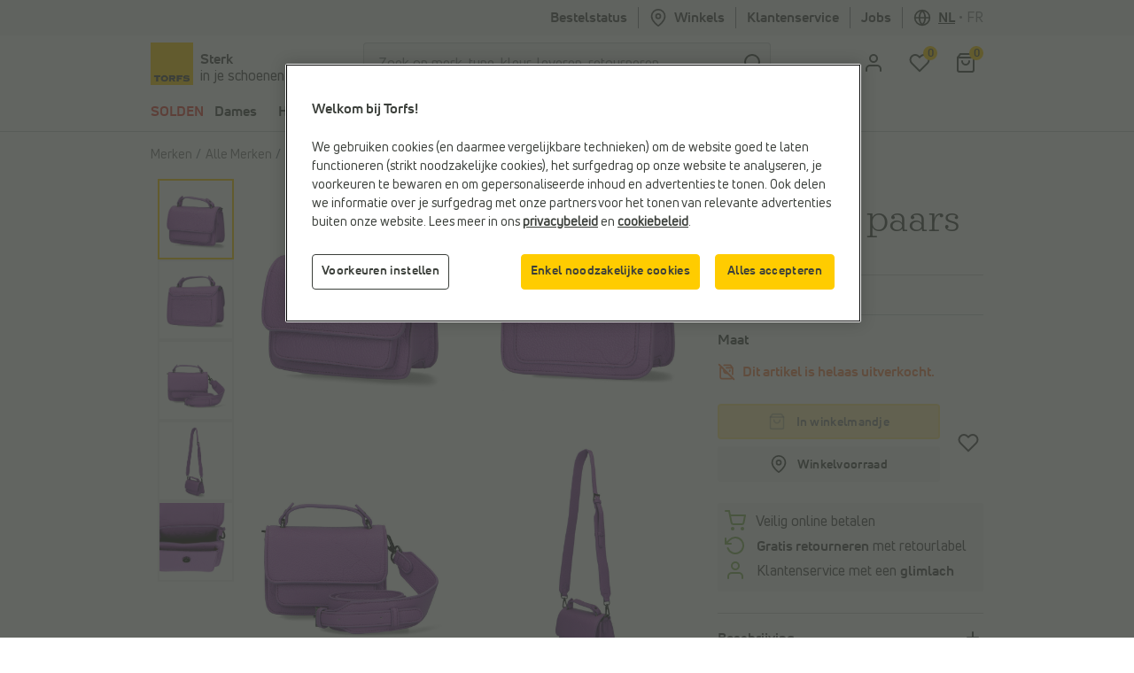

--- FILE ---
content_type: text/html;charset=UTF-8
request_url: https://www.torfs.be/nl/merken/alle-merken/hvisk/hvisk-matrix-renei-grain-path-vegan-lila-handtas/318539.html?cgid=Merken-Hvisk
body_size: 46015
content:
<!DOCTYPE html>
<html lang="nl" country="BE" data-originalcode="nl-BE">
<head>



<script defer src="/on/demandware.static/Sites-Torfs-Webshop-BE-Site/-/nl_BE/v1768963397573/js/gddl.js"></script>

    <script defer src="/on/demandware.static/Sites-Torfs-Webshop-BE-Site/-/nl_BE/v1768963397573/js/newRelic.js"></script>




    <script src="https://cdn.cookielaw.org/consent/ef484333-8eca-4424-8d8b-a9acd8b06a2d/otSDKStub.js" data-document-language="true" type="text/javascript" charset="UTF-8" data-domain-script="ef484333-8eca-4424-8d8b-a9acd8b06a2d" ></script>

    <script type="text/javascript">
        function OptanonWrapper () {
            const url = "https://www.torfs.be/on/demandware.store/Sites-Torfs-Webshop-BE-Site/nl_BE/ConsentTracking-SetSession";
            const startConsentUrl = url + '?consent=' + OnetrustActiveGroups.includes("C0003");
            fetch(startConsentUrl);

            OneTrust.OnConsentChanged(function (e) {
                const onConsentChangedUrl = url + '?consent=' + e.detail.includes("C0003");
                fetch(onConsentChangedUrl);
                window.dataLayer = window.dataLayer || [];
                window.dataLayer.push({
                    'event': 'OneTrustConsentChange',
                    'OnetrustActiveGroups': e.detail.join(','),
                    'dataSubjectId': OneTrust.getDataSubjectId()
                });
            });

            if (!OneTrust.IsAlertBoxClosed()) {
                window.dataLayer = window.dataLayer || [];
                window.dataLayer.push({
                    'event': 'OneTrustBannerOpen',
                    'dataSubjectId': OneTrust.getDataSubjectId()
                });
            }
        }
    </script>



<script defer src="//cdn.bc0a.com/autopilot/f00000000295590/autopilot_sdk.js"></script>

<script defer src='https://www.google.com/recaptcha/api.js?render=6LfgV-MqAAAAABoRdemGH6XMkFLtxHT0pGE1bx7X&badge=inline'></script>

<script defer src="/on/demandware.static/Sites-Torfs-Webshop-BE-Site/-/nl_BE/v1768963397573/js/plugins.js"></script>
<script defer src="/on/demandware.static/Sites-Torfs-Webshop-BE-Site/-/nl_BE/v1768963397573/js/components.js"></script>
<script defer src="/on/demandware.static/Sites-Torfs-Webshop-BE-Site/-/nl_BE/v1768963397573/js/header.js"></script>
<script defer src="/on/demandware.static/Sites-Torfs-Webshop-BE-Site/-/nl_BE/v1768963397573/js/footer.js"></script>
<script defer src="/on/demandware.static/Sites-Torfs-Webshop-BE-Site/-/nl_BE/v1768963397573/js/product.js"></script>
<script defer src="/on/demandware.static/Sites-Torfs-Webshop-BE-Site/-/nl_BE/v1768963397573/js/util.js"></script>
<script defer src="/on/demandware.static/Sites-Torfs-Webshop-BE-Site/-/nl_BE/v1768963397573/js/main.js"></script>

<script defer src="/on/demandware.static/Sites-Torfs-Webshop-BE-Site/-/nl_BE/v1768963397573/js/analytics/productAnalytics.js"></script>
<script defer src="/on/demandware.static/Sites-Torfs-Webshop-BE-Site/-/nl_BE/v1768963397573/js/analytics/reservationAnalytics.js"></script>
<script defer src="/on/demandware.static/Sites-Torfs-Webshop-BE-Site/-/nl_BE/v1768963397573/js/analytics/contentAnalytics.js"></script>
<script defer src="/on/demandware.static/Sites-Torfs-Webshop-BE-Site/-/nl_BE/v1768963397573/js/analytics/filterAnalytics.js"></script>
<script defer src="/on/demandware.static/Sites-Torfs-Webshop-BE-Site/-/nl_BE/v1768963397573/js/analytics/pageAnalytics.js"></script>
<script defer src="/on/demandware.static/Sites-Torfs-Webshop-BE-Site/-/nl_BE/v1768963397573/js/analytics/loginAnalytics.js"></script>
<script defer src="/on/demandware.static/Sites-Torfs-Webshop-BE-Site/-/nl_BE/v1768963397573/js/analytics/registrationAnalytics.js"></script>
<script defer src="/on/demandware.static/Sites-Torfs-Webshop-BE-Site/-/nl_BE/v1768963397573/js/analytics/accountAnalytics.js"></script>
<script defer src="/on/demandware.static/Sites-Torfs-Webshop-BE-Site/-/nl_BE/v1768963397573/js/analytics/linkAnalytics.js"></script>
<script defer src="/on/demandware.static/Sites-Torfs-Webshop-BE-Site/-/nl_BE/v1768963397573/js/analytics/searchAnalytics.js"></script>
<script defer src="/on/demandware.static/Sites-Torfs-Webshop-BE-Site/-/nl_BE/v1768963397573/js/analytics/navigationAnalytics.js"></script>



<script>
    async function checkSDKExistanceAndAddCustomAttribute() {
        if (!window.NOIBUJS) {
            await new Promise(resolve => {
                window.addEventListener('noibuSDKReady', resolve);
            });
        }
        window.NOIBUJS.addCustomAttribute('sessionId', 'pHu3hl2nxAJr-ml9_ACr7fLGhtIVYIRMgS0=');
    }
    checkSDKExistanceAndAddCustomAttribute();
</script>


    <script defer src="/on/demandware.static/Sites-Torfs-Webshop-BE-Site/-/nl_BE/v1768963397573/js/productDetail.js"></script>


<meta charset=UTF-8 />
<meta name="viewport" content="width=device-width, initial-scale=1" />



    
        
            <meta property="og:image" content="https://www.torfs.be/on/demandware.static/-/Sites-torfs-catalog-master/default/dw4dcff0c3/hi-res/pdp/318/318539/318539-1.jpg" />
        
    

    
        
            <meta property="fb:app_id" content="332167850164114" />
        
    

    
        
            <meta property="og:type" content="product" />
        
    

    
        <meta name="twitter:card" content="summary" />
    

    
        
            <meta property="og:site_name" content="TORFS.BE | Gratis verzending en retour" />
        
    

    
        <meta name="twitter:site" content="@schoenentorfs" />
    

    
        
            <meta property="og:title" content="Hvisk Matrix Renei Grain Path Vegan Lila Handtas | Dames Handtassen | Online op TORFS.BE" />
        
    

    
        
            <meta property="og:locale" content="nl_BE" />
        
    

    
        <meta name="description" content="Verwen jezelf met deze handtassen van Hvisk in de kleur paars. Direct leverbaar en gratis retourneren in al onze Torfs winkels. Bestel nu op Torfs.be!" />
    

    
        
            <meta property="og:url" content="https://www.torfs.be/nl/merken/alle-merken/hvisk/hvisk-matrix-renei-grain-path-vegan-lila-handtas/318539.html?cgid=Merken-Hvisk" />
        
    

    
        
        
            <title>Hvisk Matrix Renei Grain Path Vegan Lila Handtas | Dames Handtassen | Online op TORFS.BE</title>
        
    

    
        
            <meta property="og:description" content="Verwen jezelf met deze handtassen van Hvisk in de kleur paars. Direct leverbaar en gratis retourneren in al onze Torfs winkels. Bestel nu op Torfs.be!" />
        
    





<meta name="theme-color" content="#ffffff" media="(prefers-color-scheme: light)" />
<meta name="theme-color" content="#121212" media="(prefers-color-scheme: dark)" />




    
    
    
        <link rel="canonical" href="https://www.torfs.be/nl/dames/tassen/handtassen/hvisk-matrix-renei-grain-path-vegan-lila-handtas/318539.html"/>
        <meta property="og:url" content="https://www.torfs.be/nl/dames/tassen/handtassen/hvisk-matrix-renei-grain-path-vegan-lila-handtas/318539.html" />
    



<link rel="prefetch" href="/on/demandware.static/Sites-Torfs-Webshop-BE-Site/-/nl_BE/v1768963397573/js/plugins.js" as="script" />
<link rel="prefetch" href="/on/demandware.static/Sites-Torfs-Webshop-BE-Site/-/nl_BE/v1768963397573/js/components.js" as="script" />
<link rel="prefetch" href="/on/demandware.static/Sites-Torfs-Webshop-BE-Site/-/nl_BE/v1768963397573/js/header.js" as="script" />
<link rel="prefetch" href="/on/demandware.static/Sites-Torfs-Webshop-BE-Site/-/nl_BE/v1768963397573/js/footer.js" as="script" />
<link rel="prefetch" href="/on/demandware.static/Sites-Torfs-Webshop-BE-Site/-/nl_BE/v1768963397573/js/product.js" as="script" />
<link rel="prefetch" href="/on/demandware.static/Sites-Torfs-Webshop-BE-Site/-/nl_BE/v1768963397573/js/util.js" as="script" />
<link rel="prefetch" href="/on/demandware.static/Sites-Torfs-Webshop-BE-Site/-/nl_BE/v1768963397573/js/main.js" as="script" />
<link rel="prefetch" href="/on/demandware.static/Sites-Torfs-Webshop-BE-Site/-/nl_BE/v1768963397573/js/search.js" as="script" />
<link rel="prefetch" href="/on/demandware.static/Sites-Torfs-Webshop-BE-Site/-/nl_BE/v1768963397573/js/productDetail.js" as="script" />
<link rel="prefetch" href="/on/demandware.static/Sites-Torfs-Webshop-BE-Site/-/nl_BE/v1768963397573/js/cart.js" as="script" />
<link rel="prefetch" href="/on/demandware.static/Sites-Torfs-Webshop-BE-Site/-/nl_BE/v1768963397573/js/checkout.js" as="script" />

<link rel="prefetch" href="/on/demandware.static/Sites-Torfs-Webshop-BE-Site/-/nl_BE/v1768963397573/js/analytics/productAnalytics.js" as="script" />
<link rel="prefetch" href="/on/demandware.static/Sites-Torfs-Webshop-BE-Site/-/nl_BE/v1768963397573/js/analytics/reservationAnalytics.js" as="script" />
<link rel="prefetch" href="/on/demandware.static/Sites-Torfs-Webshop-BE-Site/-/nl_BE/v1768963397573/js/analytics/contentAnalytics.js" as="script" />
<link rel="prefetch" href="/on/demandware.static/Sites-Torfs-Webshop-BE-Site/-/nl_BE/v1768963397573/js/analytics/filterAnalytics.js" as="script" />
<link rel="prefetch" href="/on/demandware.static/Sites-Torfs-Webshop-BE-Site/-/nl_BE/v1768963397573/js/analytics/pageAnalytics.js" as="script" />
<link rel="prefetch" href="/on/demandware.static/Sites-Torfs-Webshop-BE-Site/-/nl_BE/v1768963397573/js/analytics/loginAnalytics.js" as="script" />
<link rel="prefetch" href="/on/demandware.static/Sites-Torfs-Webshop-BE-Site/-/nl_BE/v1768963397573/js/analytics/registrationAnalytics.js" as="script" />
<link rel="prefetch" href="/on/demandware.static/Sites-Torfs-Webshop-BE-Site/-/nl_BE/v1768963397573/js/analytics/accountAnalytics.js" as="script" />
<link rel="prefetch" href="/on/demandware.static/Sites-Torfs-Webshop-BE-Site/-/nl_BE/v1768963397573/js/analytics/linkAnalytics.js" as="script" />
<link rel="prefetch" href="/on/demandware.static/Sites-Torfs-Webshop-BE-Site/-/nl_BE/v1768963397573/js/analytics/searchAnalytics.js" as="script" />
<link rel="prefetch" href="/on/demandware.static/Sites-Torfs-Webshop-BE-Site/-/nl_BE/v1768963397573/js/analytics/navigationAnalytics.js" as="script" />

<link rel="prefetch" href="/on/demandware.static/Sites-Torfs-Webshop-BE-Site/-/nl_BE/v1768963397573/css/global.css" as="style" />
<link rel="prefetch" href="/on/demandware.static/Sites-Torfs-Webshop-BE-Site/-/nl_BE/v1768963397573/css/search.css" as="style" />
<link rel="prefetch" href="/on/demandware.static/Sites-Torfs-Webshop-BE-Site/-/nl_BE/v1768963397573/css/checkout.css" as="style" />
<link rel="prefetch" href="/on/demandware.static/Sites-Torfs-Webshop-BE-Site/-/nl_BE/v1768963397573/css/product/detail.css" as="style" />

<link rel="preload" href="/on/demandware.static/Sites-Torfs-Webshop-BE-Site/-/nl_BE/v1768963397573/fonts/36F0C8_13_0.woff2" as="font" type="font/woff2" crossorigin="anonymous" />
<link rel="preload" href="/on/demandware.static/Sites-Torfs-Webshop-BE-Site/-/nl_BE/v1768963397573/fonts/36F0C8_D_0.woff2" as="font" type="font/woff2" crossorigin="anonymous" />
<link rel="preload" href="/on/demandware.static/Sites-Torfs-Webshop-BE-Site/-/nl_BE/v1768963397573/fonts/36F0C8_8_0.woff2" as="font" type="font/woff2" crossorigin="anonymous" />
<link rel="preload" href="/on/demandware.static/Sites-Torfs-Webshop-BE-Site/-/nl_BE/v1768963397573/fonts/36F0C8_0_0.woff2" as="font" type="font/woff2" crossorigin="anonymous" />
<link rel="preload" href="/on/demandware.static/Sites-Torfs-Webshop-BE-Site/-/nl_BE/v1768963397573/fonts/36F0C8_3_0.woff2" as="font" type="font/woff2" crossorigin="anonymous" />
<link rel="preload" href="/on/demandware.static/Sites-Torfs-Webshop-BE-Site/-/nl_BE/v1768963397573/fonts/36F0C8_1C_0.woff2" as="font" type="font/woff2" crossorigin="anonymous" />

<link rel="dns-prefetch" href="//cdn.cquotient.com" />
<link rel="preconnect" href="https://www.google.com" />
<link rel="preconnect" href="https://sstg.torfs.be" />
<link rel="preconnect" href="https://www.gstatic.com" />
<link rel="preconnect" href="https://fonts.gstatic.com" />


<link rel="icon" href="/on/demandware.static/Sites-Torfs-Webshop-BE-Site/-/default/dwe0c8e7e7/images/favicon.ico" />
<link rel="icon" type="image/png" sizes="16x16" href="/on/demandware.static/Sites-Torfs-Webshop-BE-Site/-/default/dwe2616c52/images/favicon-16x16.png" />
<link rel="icon" type="image/png" sizes="32x32" href="/on/demandware.static/Sites-Torfs-Webshop-BE-Site/-/default/dwf38cbcae/images/favicon-32x32.png" />
<link rel="icon" type="image/png" sizes="48x48" href="/on/demandware.static/Sites-Torfs-Webshop-BE-Site/-/default/dwcbbf4c0f/images/favicon-48x48.png" />
<link rel="icon" type="image/png" sizes="96x96" href="/on/demandware.static/Sites-Torfs-Webshop-BE-Site/-/default/dw916e7029/images/favicon-96x96.png" />
<link rel="apple-touch-icon" sizes="180x180" href="/on/demandware.static/Sites-Torfs-Webshop-BE-Site/-/default/dw0defb809/images/apple-touch-icon.png" />

<link rel="stylesheet" href="/on/demandware.static/Sites-Torfs-Webshop-BE-Site/-/nl_BE/v1768963397573/css/global.css" />


    <link rel="stylesheet" href="/on/demandware.static/Sites-Torfs-Webshop-BE-Site/-/nl_BE/v1768963397573/css/product/detail.css" />

    <link rel="stylesheet" href="/on/demandware.static/Sites-Torfs-Webshop-BE-Site/-/nl_BE/v1768963397573/css/inventoryCheck.css" />



    <meta name="google-site-verification" content="5VuA8NkH6UyZ1XIXqnF2ZhdhFPAULVaqKzS1nuKBqRM" />



    <meta name="msvalidate.01" content="C038F4B3E0F68866D52E0E1024B16DF9" />


<script>
    dataLayer = [];
</script>


    
    <script>(function(w,d,s,l,i){w[l]=w[l]||[];w[l].push({'gtm.start':
    new Date().getTime(),event:'gtm.js'});var f=d.getElementsByTagName(s)[0],
    j=d.createElement(s),dl=l!='dataLayer'?'&l='+l:'';j.async=true;j.src=
    'https://sstg.torfs.be/collector.js';f.parentNode.insertBefore(j,f);
    })(window,document,'script','dataLayer','GTM-PNSDC8M');</script>
    




    <script type="text/javascript">
    // Duration in milliseconds to wait while the Kameleoon application file is loaded
    var kameleoonLoadingTimeout = 1000;

    window.kameleoonQueue = window.kameleoonQueue || [];
    window.kameleoonStartLoadTime = new Date().getTime();
    if (! document.getElementById("kameleoonLoadingStyleSheet") && ! window.kameleoonDisplayPageTimeOut)
    {
        var kameleoonS = document.getElementsByTagName("script")[0];
        var kameleoonCc = "* { visibility: hidden !important; background-image: none !important; }";
        var kameleoonStn = document.createElement("style");
        kameleoonStn.type = "text/css";
        kameleoonStn.id = "kameleoonLoadingStyleSheet";
        if (kameleoonStn.styleSheet)
        {
            kameleoonStn.styleSheet.cssText = kameleoonCc;
        }
        else
        {
            kameleoonStn.appendChild(document.createTextNode(kameleoonCc));
        }
        kameleoonS.parentNode.insertBefore(kameleoonStn, kameleoonS);
        window.kameleoonDisplayPage = function(fromEngine)
        {
            if (!fromEngine)
            {
                window.kameleoonTimeout = true;
            }
            if (kameleoonStn.parentNode)
            {
                kameleoonStn.parentNode.removeChild(kameleoonStn);
            }
        };
        window.kameleoonDisplayPageTimeOut = window.setTimeout(window.kameleoonDisplayPage, kameleoonLoadingTimeout);
    }
</script>
<script type="text/javascript" src="//6ab37bwg4l.kameleoon.io/engine.js" async="true" fetchpriority="high"></script>














<script class="kxint" data-namespace="torfslnv">
window.Krux||((Krux=function(){Krux.q.push(arguments);}).q=[]);
(function(){
  function retrieve(n){
    var k= 'kx'+'torfslnv_'+n, ls=(function(){
      try {
        return window.localStorage;
      } catch(e) {
        return null;
      }
    })();
    if (ls) {
        return ls[k] || '';
    } else if (navigator.cookieEnabled) {
        var m = document.cookie.match(k+'=([^;]*)');
        return (m && unescape(m[1])) || '';
    } else {
        return '';
    }
  }

  if(typeof Krux !== 'undefined') {
    Krux.user = retrieve('user');
    Krux.segments = retrieve('segs') ? retrieve('segs').split(',') : [];
  }
})();
</script>



    <script src="https://cdn.evgnet.com/beacon/torfslnv/production/scripts/evergage.min.js"></script>


<script type="text/javascript">//<!--
/* <![CDATA[ (head-active_data.js) */
var dw = (window.dw || {});
dw.ac = {
    _analytics: null,
    _events: [],
    _category: "",
    _searchData: "",
    _anact: "",
    _anact_nohit_tag: "",
    _analytics_enabled: "true",
    _timeZone: "Europe/Brussels",
    _capture: function(configs) {
        if (Object.prototype.toString.call(configs) === "[object Array]") {
            configs.forEach(captureObject);
            return;
        }
        dw.ac._events.push(configs);
    },
	capture: function() { 
		dw.ac._capture(arguments);
		// send to CQ as well:
		if (window.CQuotient) {
			window.CQuotient.trackEventsFromAC(arguments);
		}
	},
    EV_PRD_SEARCHHIT: "searchhit",
    EV_PRD_DETAIL: "detail",
    EV_PRD_RECOMMENDATION: "recommendation",
    EV_PRD_SETPRODUCT: "setproduct",
    applyContext: function(context) {
        if (typeof context === "object" && context.hasOwnProperty("category")) {
        	dw.ac._category = context.category;
        }
        if (typeof context === "object" && context.hasOwnProperty("searchData")) {
        	dw.ac._searchData = context.searchData;
        }
    },
    setDWAnalytics: function(analytics) {
        dw.ac._analytics = analytics;
    },
    eventsIsEmpty: function() {
        return 0 == dw.ac._events.length;
    }
};
/* ]]> */
// -->
</script>
<script type="text/javascript">//<!--
/* <![CDATA[ (head-cquotient.js) */
var CQuotient = window.CQuotient = {};
CQuotient.clientId = 'bcqr-Torfs-Webshop-BE';
CQuotient.realm = 'BCQR';
CQuotient.siteId = 'Torfs-Webshop-BE';
CQuotient.instanceType = 'prd';
CQuotient.locale = 'nl_BE';
CQuotient.fbPixelId = '__UNKNOWN__';
CQuotient.activities = [];
CQuotient.cqcid='';
CQuotient.cquid='';
CQuotient.cqeid='';
CQuotient.cqlid='';
CQuotient.apiHost='api.cquotient.com';
/* Turn this on to test against Staging Einstein */
/* CQuotient.useTest= true; */
CQuotient.useTest = ('true' === 'false');
CQuotient.initFromCookies = function () {
	var ca = document.cookie.split(';');
	for(var i=0;i < ca.length;i++) {
	  var c = ca[i];
	  while (c.charAt(0)==' ') c = c.substring(1,c.length);
	  if (c.indexOf('cqcid=') == 0) {
		CQuotient.cqcid=c.substring('cqcid='.length,c.length);
	  } else if (c.indexOf('cquid=') == 0) {
		  var value = c.substring('cquid='.length,c.length);
		  if (value) {
		  	var split_value = value.split("|", 3);
		  	if (split_value.length > 0) {
			  CQuotient.cquid=split_value[0];
		  	}
		  	if (split_value.length > 1) {
			  CQuotient.cqeid=split_value[1];
		  	}
		  	if (split_value.length > 2) {
			  CQuotient.cqlid=split_value[2];
		  	}
		  }
	  }
	}
}
CQuotient.getCQCookieId = function () {
	if(window.CQuotient.cqcid == '')
		window.CQuotient.initFromCookies();
	return window.CQuotient.cqcid;
};
CQuotient.getCQUserId = function () {
	if(window.CQuotient.cquid == '')
		window.CQuotient.initFromCookies();
	return window.CQuotient.cquid;
};
CQuotient.getCQHashedEmail = function () {
	if(window.CQuotient.cqeid == '')
		window.CQuotient.initFromCookies();
	return window.CQuotient.cqeid;
};
CQuotient.getCQHashedLogin = function () {
	if(window.CQuotient.cqlid == '')
		window.CQuotient.initFromCookies();
	return window.CQuotient.cqlid;
};
CQuotient.trackEventsFromAC = function (/* Object or Array */ events) {
try {
	if (Object.prototype.toString.call(events) === "[object Array]") {
		events.forEach(_trackASingleCQEvent);
	} else {
		CQuotient._trackASingleCQEvent(events);
	}
} catch(err) {}
};
CQuotient._trackASingleCQEvent = function ( /* Object */ event) {
	if (event && event.id) {
		if (event.type === dw.ac.EV_PRD_DETAIL) {
			CQuotient.trackViewProduct( {id:'', alt_id: event.id, type: 'raw_sku'} );
		} // not handling the other dw.ac.* events currently
	}
};
CQuotient.trackViewProduct = function(/* Object */ cqParamData){
	var cq_params = {};
	cq_params.cookieId = CQuotient.getCQCookieId();
	cq_params.userId = CQuotient.getCQUserId();
	cq_params.emailId = CQuotient.getCQHashedEmail();
	cq_params.loginId = CQuotient.getCQHashedLogin();
	cq_params.product = cqParamData.product;
	cq_params.realm = cqParamData.realm;
	cq_params.siteId = cqParamData.siteId;
	cq_params.instanceType = cqParamData.instanceType;
	cq_params.locale = CQuotient.locale;
	
	if(CQuotient.sendActivity) {
		CQuotient.sendActivity(CQuotient.clientId, 'viewProduct', cq_params);
	} else {
		CQuotient.activities.push({activityType: 'viewProduct', parameters: cq_params});
	}
};
/* ]]> */
// -->
</script>

</head>
<body>


<noscript><iframe src="https://sstg.torfs.be/ns.html?id=GTM-PNSDC8M"
height="0" width="0" style="display:none;visibility:hidden"></iframe></noscript>


<div class="d-none js-pageData"
    data-store-id="835">
</div>
<div
class="page"
data-pagename=""
data-action="Product-ShowInCategory"
data-instancetype="2"
data-querystring="cgid=Merken-Hvisk&amp;pid=318539"
data-session-start="null"
data-product-ratings-url="/on/demandware.store/Sites-Torfs-Webshop-BE-Site/nl_BE/Product-Ratings"
data-slider-dots-aria-label="Ga naar onderdeel {0} van {1}"
>





















    <div class="keyboard-nav-shortcuts" role="banner" aria-label="Toetsenbordsnelkoppelingen">
    <div class="container-fluid">
        <div class="keyboard-nav-shortcuts__content">
            <div class="keyboard-nav-shortcuts__links d-flex w-100 justify-content-center">
                <button class="btn btn-quinary">
                    Ga naar Zoeken
                </button>
                <button class="btn btn-quinary">
                    Ga naar Hoofdmenu
                </button>
                <button class="btn btn-quinary">
                    Ga naar Klantenservice
                </button>
            </div>
        </div>
    </div>
</div>

<div class="header header-wrapper" data-placement="header">
    <div class="header-usp-wrapper MCP_global_banner d-none" data-placement="header/usp" data-identifier="usp">
        
	 

	
        <button class="btn btn-link header-usp-close d-none" aria-label="Sluiten">
            <svg xmlns="http://www.w3.org/2000/svg" width="24" height="24" viewBox="0 0 24 24" fill="none" stroke="currentColor" stroke-width="2" stroke-linecap="round" stroke-linejoin="round" class="feather feather-x"><line x1="18" y1="6" x2="6" y2="18"></line><line x1="6" y1="6" x2="18" y2="18"></line></svg>

        </button>
    </div>
    

    <div
    class="d-none js-auth-data"
    data-authenticated="false"
    data-registered="false"
    data-session-start="null"
>
</div>

    <div class="header-top d-none d-lg-flex" data-placement="header/top">
    <div class="container">
        <div class="row">
            <div class="col-12 d-flex justify-content-end">
                <div class="header-top__item">
                    <a href="/nl/mijn-account/bestellingen">
                        Bestelstatus
                    </a>
                </div>
                <div class="header-top__item header-top__favorite-store">
                    
<div class="header-favorite-store"
    data-get-favorite-store-header-url="/on/demandware.store/Sites-Torfs-Webshop-BE-Site/nl_BE/Page-HeaderFavoriteStore"
    data-permanently-closed="null"
    data-permanently-closed-title="Favoriete winkel"
    data-permanently-closed-info="Jouw favoriete winkel is helaas definitief gesloten. Kies een nieuwe favoriete winkel om jouw online winkelervaring te verbeteren."
    data-permanently-closed-accept-button="Kies een nieuwe favoriete winkel"
    data-permanently-closed-cancel-button="Niet nu"
    data-permanently-redirect-url="/nl/torfs-schoenenwinkels-in-je-buurt?showMap=true"
>
    
        <a class="header-favorite-store__link" href="/nl/torfs-schoenenwinkels-in-je-buurt?showMap=true">
            <svg xmlns="http://www.w3.org/2000/svg" width="24" height="24" viewBox="0 0 24 24" fill="none" stroke="currentColor" stroke-width="2" stroke-linecap="round" stroke-linejoin="round" class="feather feather-map-pin"><path d="M21 10c0 7-9 13-9 13s-9-6-9-13a9 9 0 0 1 18 0z"></path><circle cx="12" cy="10" r="3"></circle></svg>
 Winkels
        </a>
        <div class="container header-favorite-store__flyout w-50 flyout">
            <p class="col-12 flyout__no-fav-store">
                <span>Je hebt nog geen favoriete winkel</span>
            </p>
            <a class="col-12 btn btn-secondary" href="/nl/torfs-schoenenwinkels-in-je-buurt?showMap=true">
                <span>Alle winkels</span>
            </a>
        </div>
    
</div>

                </div>
                <div class="header-top__item header-top__faq">
                    <a href="/nl/faq-overview/faq-overview.html">
                        Klantenservice
                    </a>
                </div>
                <div class="header-top__item header-top__jobs">
    <a href="/nl/jobs">
        Jobs
    </a>
</div>

                <div class="header-top__item header-top__country">
                    
    <div
        class="country-selector"
        data-url="/on/demandware.store/Sites-Torfs-Webshop-BE-Site/nl_BE/Page-SetLocale"
        tabindex="0"
    >
        <svg xmlns="http://www.w3.org/2000/svg" width="24" height="24" viewBox="0 0 24 24" fill="none" stroke="currentColor" stroke-width="2" stroke-linecap="round" stroke-linejoin="round" class="feather feather-globe"><circle cx="12" cy="12" r="10"></circle><line x1="2" y1="12" x2="22" y2="12"></line><path d="M12 2a15.3 15.3 0 0 1 4 10 15.3 15.3 0 0 1-4 10 15.3 15.3 0 0 1-4-10 15.3 15.3 0 0 1 4-10z"></path></svg>

        <span class="active">
            <span class="d-none d-lg-inline">nl</span>
            <span class="d-lg-none">Nederlands</span>
        </span>
        
            <span class="country-selector__separator">•</span>
            <a class="country-selector__link" href="#" data-locale="fr_BE" data-currencyCode="EUR">
                <span class="d-none d-lg-inline">fr</span>
                <span class="d-lg-none">fran&ccedil;ais</span>
            </a>
        
    </div>


                </div>
            </div>
        </div>
    </div>
</div>

</div>
<div class="header header-sticky-wrapper">
    <header class="header-middle" data-placement="header/middle">
        <div class="container-fluid">
            <div class="row py-2">
                 <div class="col-4 col-lg-3 d-flex flex-row">
    <a class="logo logo--torfs" href="/nl/home" title="Torfs">
        
	
	<div class="content-asset "><!-- dwMarker="content" dwContentID="2e851a62c3ca03fe320029b634" -->
		<p><img alt="Torfs logo" src="https://www.torfs.be/on/demandware.static/-/Library-Sites-TorfsSharedLibrary/default/dw001816af/images/Torfs-logo.png" title="" /></p>
	</div>



        <div class="logo-caption">
    <span class="logo-caption__main-content">
        Sterk
    </span>
    <span>
        in je schoenen
    </span>
</div>

    </a>
</div>
<div class="d-none d-lg-block col-lg-6 js-search-desktop search">
    <div class="d-flex h-100 align-items-center site-search">
    <meta itemprop="url" content="https://www.torfs.be"/>
    <form role="search" class="w-100" action="/nl/zoekresultaten" method="get" name="simpleSearch" novalidate>
        <div class="input-group">
            <input class="form-control search-field"
                type="search"
                name="q"
                value=""
                placeholder="Zoek op merk, type, kleur, leveren, retourneren, ..."
                autocomplete="off"
                aria-label="Zoek op merk, type, kleur, leveren, retourneren, ..."
                required
            />
            <div class="input-group-append">
                <button type="submit" class="btn btn-icon btn-search" aria-label="zoeken">
                    <span class="icon-holder">
                        <svg xmlns="http://www.w3.org/2000/svg" width="24" height="24" viewBox="0 0 24 24" fill="none" stroke="currentColor" stroke-width="2" stroke-linecap="round" stroke-linejoin="round" class="feather feather-search"><circle cx="11" cy="11" r="8"></circle><line x1="21" y1="21" x2="16.65" y2="16.65"></line></svg>

                    </span>
                </button>
            </div>
            <div class="suggestions-wrapper" data-url="/on/demandware.store/Sites-Torfs-Webshop-BE-Site/nl_BE/SearchServices-GetSuggestions?q=" data-initial-url="/on/demandware.store/Sites-Torfs-Webshop-BE-Site/nl_BE/SearchServices-GetInitialSuggestions"></div>
            <input type="hidden" value="nl_BE" name="lang"/>
        </div>
    </form>
</div>

</div>
<div class="col-6 col-lg-3 offset-2 offset-lg-0 d-flex align-items-center justify-content-end">
    <div class="user-menu">
    <div class="js-account-header" data-url="/on/demandware.store/Sites-Torfs-Webshop-BE-Site/nl_BE/Account-Header">
        <div
    id="location-holder"
    data-country="United States"
    data-country-code="US"
    data-locale-country-code="BE"
    data-locale-language="nl_BE"
></div>

    <div class="login-flyout-holder js-login-flyout-holder user-menu__icon-holder" data-flyout-url="/on/demandware.store/Sites-Torfs-Webshop-BE-Site/nl_BE/Login-Flyout">
        <a class="btn btn-icon" href="https://www.torfs.be/nl/mijn-account/inloggen" aria-label="aria.label.open.login">
            <span class="icon-holder">
                <svg xmlns="http://www.w3.org/2000/svg" width="24" height="24" viewBox="0 0 24 24" fill="none" stroke="currentColor" stroke-width="2" stroke-linecap="round" stroke-linejoin="round" class="feather feather-user"><path d="M20 21v-2a4 4 0 0 0-4-4H8a4 4 0 0 0-4 4v2"></path><circle cx="12" cy="7" r="4"></circle></svg>

            </span>
        </a>
        
    </div>
    
        <div class="login-highlight-holder js-login-highlight-holder" data-highlight-url="/on/demandware.store/Sites-Torfs-Webshop-BE-Site/nl_BE/Login-Highlight?type=login">
            
        </div>
    



    </div>
    <div class="user-menu__icon-holder">
        <a class="btn btn-icon js-wishlistCountContainer" href="/nl/mijn-account/mijn-verlanglijstje" aria-label="Mijn verlanglijstje">
            <span class="icon-holder">
    <svg xmlns="http://www.w3.org/2000/svg" width="24" height="24" viewBox="0 0 24 24" fill="none" stroke="currentColor" stroke-width="2" stroke-linecap="round" stroke-linejoin="round" class="feather feather-heart"><path d="M20.84 4.61a5.5 5.5 0 0 0-7.78 0L12 5.67l-1.06-1.06a5.5 5.5 0 0 0-7.78 7.78l1.06 1.06L12 21.23l7.78-7.78 1.06-1.06a5.5 5.5 0 0 0 0-7.78z"></path></svg>

    <span class="heart-count-indicator js-wishlistCount" data-products="[]">
        <span class="counter">
            0
        </span>
    </span>
</span>

        </a>
    </div>
    <div class="minicart minicart-header user-menu__icon-holder" data-action-url="/on/demandware.store/Sites-Torfs-Webshop-BE-Site/nl_BE/Cart-MiniCartShow">
        <a class="btn btn-icon" href="https://www.torfs.be/nl/winkelmandje" title="View Cart" aria-label="Mijn winkelmandje">
    <span class="icon-holder">
        <svg xmlns="http://www.w3.org/2000/svg" width="24" height="24" viewBox="0 0 24 24" fill="none" stroke="currentColor" stroke-width="2" stroke-linecap="round" stroke-linejoin="round" class="feather feather-shopping-bag"><path d="M6 2L3 6v14a2 2 0 0 0 2 2h14a2 2 0 0 0 2-2V6l-3-4z"></path><line x1="3" y1="6" x2="21" y2="6"></line><path d="M16 10a4 4 0 0 1-8 0"></path></svg>

        <span class="cart-count-indicator minicart-quantity"
            data-item-count="0.0"
            data-url="https://www.torfs.be/on/demandware.store/Sites-Torfs-Webshop-BE-Site/nl_BE/Cart-CartShown"
            data-cart-shown="null"
            data-abandoned-cart-messaging-enabled="true"
            data-abandoned-cart-message="Nog 0 producten in je winkelmandje!"
            >
            <span class="counter">
                0
            </span>
        </span>
    </span>
</a>
<div class="popover popover-bottom"></div>

    </div>
</div>

</div>

            </div>
            <div class="row d-lg-none">
                <div class="col-12 pl-0 js-search-mobile header-search-mobile-wrapper">
                    <button class="btn btn-icon mobile-menu js-nav-menu-mobile-open" aria-label="Open het navigatie menu" aria-expanded="false" aria-controls="mobile-nav-menu">
                        <span class="icon-holder">
                            <svg xmlns="http://www.w3.org/2000/svg" width="24" height="24" viewBox="0 0 24 24" fill="none" stroke="currentColor" stroke-width="2" stroke-linecap="round" stroke-linejoin="round" class="feather feather-menu"><line x1="3" y1="12" x2="21" y2="12"></line><line x1="3" y1="6" x2="21" y2="6"></line><line x1="3" y1="18" x2="21" y2="18"></line></svg>

                        </span>
                    </button>
                    <div class="site-search" itemscope itemtype="http://schema.org/WebSite">
    <meta itemprop="url" content="https://www.torfs.be"/>
    <form role="search" class="w-100" action="/nl/zoekresultaten" method="get" name="simpleSearch"  itemprop="potentialAction" itemscope itemtype="http://schema.org/SearchAction" novalidate>
        <meta itemprop="target" content="https://www.torfs.be/nl/zoekresultaten?q={q}"/>
        <div class="input-group">
            <input class="form-control search-field"
                   itemprop="query-input"
                   type="search"
                   name="q"
                   value=""
                   placeholder="Zoek op merk, type, kleur, leveren, retourneren, ..."
                   autocomplete="off"
                   aria-label="Zoek op merk, type, kleur, leveren, retourneren, ..."
                   required
            />
            <div class="input-group-append">
                <button type="submit" class="btn btn-icon btn-search" aria-label="zoeken">
                    <span class="icon-holder">
                        <svg xmlns="http://www.w3.org/2000/svg" width="24" height="24" viewBox="0 0 24 24" fill="none" stroke="currentColor" stroke-width="2" stroke-linecap="round" stroke-linejoin="round" class="feather feather-search"><circle cx="11" cy="11" r="8"></circle><line x1="21" y1="21" x2="16.65" y2="16.65"></line></svg>

                    </span>
                </button>
            </div>
            <div class="suggestions-wrapper" data-url="/on/demandware.store/Sites-Torfs-Webshop-BE-Site/nl_BE/SearchServices-GetSuggestions?q=" data-initial-url="/on/demandware.store/Sites-Torfs-Webshop-BE-Site/nl_BE/SearchServices-GetInitialSuggestions"></div>
            <input type="hidden" value="nl_BE" name="lang"/>
        </div>
    </form>
</div>

                </div>
            </div>
        </div>
    </header>
    <div class="page-flyout nav-menu-mobile js-nav-menu-mobile" data-get-mobile-nav-url="/on/demandware.store/Sites-Torfs-Webshop-BE-Site/nl_BE/Page-IncludeHeaderMenu?mobile=true" aria-hidden="true">
    <div class="page-flyout__overlay"></div>
    <nav id="mobile-nav-menu" class="page-flyout__content">
        <div class="page-flyout__header">
            <div class="page-flyout__title-wrapper">
                 <div class="logo logo--torfs">
                    
	
	<div class="content-asset "><!-- dwMarker="content" dwContentID="2e851a62c3ca03fe320029b634" -->
		<p><img alt="Torfs logo" src="https://www.torfs.be/on/demandware.static/-/Library-Sites-TorfsSharedLibrary/default/dw001816af/images/Torfs-logo.png" title="" /></p>
	</div>



                </div>
                <button type="button" class="page-flyout__close" aria-label="button.close.menu">
                    <svg xmlns="http://www.w3.org/2000/svg" width="24" height="24" viewBox="0 0 24 24" fill="none" stroke="#3B3F3A" stroke-width="2" stroke-linecap="round" stroke-linejoin="round" class="feather feather-x"><line x1="18" y1="6" x2="6" y2="18"></line><line x1="6" y1="6" x2="18" y2="18"></line></svg>

                </button>
            </div>
        </div>
        <div class="page-flyout__container">
            
            <div class="nav-menu-mobile__nav-group js-top-level-nav-group">
                <a class="nav-menu-mobile__nav-item" href="/nl/mijn-account/bestellingen">
                    <svg xmlns="http://www.w3.org/2000/svg" width="24" height="24" viewBox="0 0 24 24" fill="none" stroke="currentColor" stroke-width="2" stroke-linecap="round" stroke-linejoin="round" class="feather feather-archive"><polyline points="21 8 21 21 3 21 3 8"></polyline><rect x="1" y="3" width="22" height="5"></rect><line x1="10" y1="12" x2="14" y2="12"></line></svg>Bestelstatus
                </a>
                <a class="nav-menu-mobile__nav-item" href="/nl/torfs-schoenenwinkels-in-je-buurt?showMap=true">
                    <svg xmlns="http://www.w3.org/2000/svg" width="24" height="24" viewBox="0 0 24 24" fill="none" stroke="currentColor" stroke-width="2" stroke-linecap="round" stroke-linejoin="round" class="feather feather-map-pin"><path d="M21 10c0 7-9 13-9 13s-9-6-9-13a9 9 0 0 1 18 0z"></path><circle cx="12" cy="10" r="3"></circle></svg>
Winkels
                </a>
                <a class="nav-menu-mobile__nav-item" href="/nl/faq-overview/faq-overview.html">
                    <svg xmlns="http://www.w3.org/2000/svg" width="24" height="24" viewBox="0 0 24 24" fill="none" stroke="currentColor" stroke-width="2" stroke-linecap="round" stroke-linejoin="round" class="feather feather-message-square"><path d="M21 15a2 2 0 0 1-2 2H7l-4 4V5a2 2 0 0 1 2-2h14a2 2 0 0 1 2 2z"></path></svg>
Klantenservice
                </a>
                <a class="nav-menu-mobile__nav-item" href="/nl/jobs">
                    <svg xmlns="http://www.w3.org/2000/svg" width="24" height="24" viewBox="0 0 24 24" fill="none" stroke="currentColor" stroke-width="2" stroke-linecap="round" stroke-linejoin="round" class="feather feather-briefcase"><rect x="2" y="7" width="20" height="14" rx="2" ry="2"></rect><path d="M16 21V5a2 2 0 0 0-2-2h-4a2 2 0 0 0-2 2v16"></path></svg>
Jobs
                </a>
                <div class="nav-menu-mobile__nav-item">
                    
    <div
        class="country-selector"
        data-url="/on/demandware.store/Sites-Torfs-Webshop-BE-Site/nl_BE/Page-SetLocale"
        tabindex="0"
    >
        <svg xmlns="http://www.w3.org/2000/svg" width="24" height="24" viewBox="0 0 24 24" fill="none" stroke="currentColor" stroke-width="2" stroke-linecap="round" stroke-linejoin="round" class="feather feather-globe"><circle cx="12" cy="12" r="10"></circle><line x1="2" y1="12" x2="22" y2="12"></line><path d="M12 2a15.3 15.3 0 0 1 4 10 15.3 15.3 0 0 1-4 10 15.3 15.3 0 0 1-4-10 15.3 15.3 0 0 1 4-10z"></path></svg>

        <span class="active">
            <span class="d-none d-lg-inline">nl</span>
            <span class="d-lg-none">Nederlands</span>
        </span>
        
            <span class="country-selector__separator">•</span>
            <a class="country-selector__link" href="#" data-locale="fr_BE" data-currencyCode="EUR">
                <span class="d-none d-lg-inline">fr</span>
                <span class="d-lg-none">fran&ccedil;ais</span>
            </a>
        
    </div>


                </div>
            </div>
        </div>
    </nav>
</div>


    <nav class="main-menu" id="sg-navbar-collapse" data-placement="header/middle/main-menu">
        <div class="navbar-language d-flex flex-column align-items-center d-lg-none">
            
    <div
        class="country-selector"
        data-url="/on/demandware.store/Sites-Torfs-Webshop-BE-Site/nl_BE/Page-SetLocale"
        tabindex="0"
    >
        <svg xmlns="http://www.w3.org/2000/svg" width="24" height="24" viewBox="0 0 24 24" fill="none" stroke="currentColor" stroke-width="2" stroke-linecap="round" stroke-linejoin="round" class="feather feather-globe"><circle cx="12" cy="12" r="10"></circle><line x1="2" y1="12" x2="22" y2="12"></line><path d="M12 2a15.3 15.3 0 0 1 4 10 15.3 15.3 0 0 1-4 10 15.3 15.3 0 0 1-4-10 15.3 15.3 0 0 1 4-10z"></path></svg>

        <span class="active">
            <span class="d-none d-lg-inline">nl</span>
            <span class="d-lg-none">Nederlands</span>
        </span>
        
            <span class="country-selector__separator">•</span>
            <a class="country-selector__link" href="#" data-locale="fr_BE" data-currencyCode="EUR">
                <span class="d-none d-lg-inline">fr</span>
                <span class="d-lg-none">fran&ccedil;ais</span>
            </a>
        
    </div>


        </div>
        <div class="position-relative">
            <div class="container d-flex flex-column flex-lg-row align-items-start align-items-lg-center h-100">
                <div class="d-flex justify-content-between align-items-center w-100">
                    <div class="d-lg-flex w-100">
                        <ul class="navbar-nav justify-content-start main-navbar-nav">
                            
    



















    
        
            
            
                <li class="main-nav-item " data-category-id="Solden" data-get-sub-nav-url="/on/demandware.store/Sites-Torfs-Webshop-BE-Site/nl_BE/Page-HeaderMenuSubNavigation?categoryID=Solden">
                    <div class="main-nav-button__wrapper">
                        <a class="main-nav-button main-nav-button--custom" href="/nl/solden/"
                            style="--custom-color: #e73f32; color: #e73f32;">
                            <span>SOLDEN</span>
                        </a>
                        
                    </div>
                    
                </li>
            
        
    
        
            
            
                <li class="main-nav-item has-mega-nav" data-category-id="Dames" data-get-sub-nav-url="/on/demandware.store/Sites-Torfs-Webshop-BE-Site/nl_BE/Page-HeaderMenuSubNavigation?categoryID=Dames">
                    <div class="main-nav-button__wrapper">
                        <a class="main-nav-button main-nav-button--default" href="/nl/dames/"
                            style="">
                            <span>Dames</span>
                        </a>
                        
                            <button type="button" class="main-nav-dropdown-toggle" aria-label="Open het submenu Dames" aria-expanded="false">
                                <svg xmlns="http://www.w3.org/2000/svg" width="24" height="24" viewBox="0 0 24 24" fill="none" stroke="currentColor" stroke-width="2" stroke-linecap="round" stroke-linejoin="round" class="feather feather-chevron-down"><polyline points="6 9 12 15 18 9"></polyline></svg>

                            </button>
                        
                    </div>
                    
                </li>
            
        
    
        
            
            
                <li class="main-nav-item has-mega-nav" data-category-id="Heren" data-get-sub-nav-url="/on/demandware.store/Sites-Torfs-Webshop-BE-Site/nl_BE/Page-HeaderMenuSubNavigation?categoryID=Heren">
                    <div class="main-nav-button__wrapper">
                        <a class="main-nav-button main-nav-button--default" href="/nl/heren/"
                            style="">
                            <span>Heren</span>
                        </a>
                        
                            <button type="button" class="main-nav-dropdown-toggle" aria-label="Open het submenu Heren" aria-expanded="false">
                                <svg xmlns="http://www.w3.org/2000/svg" width="24" height="24" viewBox="0 0 24 24" fill="none" stroke="currentColor" stroke-width="2" stroke-linecap="round" stroke-linejoin="round" class="feather feather-chevron-down"><polyline points="6 9 12 15 18 9"></polyline></svg>

                            </button>
                        
                    </div>
                    
                </li>
            
        
    
        
            
            
                <li class="main-nav-item has-mega-nav" data-category-id="Jongens" data-get-sub-nav-url="/on/demandware.store/Sites-Torfs-Webshop-BE-Site/nl_BE/Page-HeaderMenuSubNavigation?categoryID=Jongens">
                    <div class="main-nav-button__wrapper">
                        <a class="main-nav-button main-nav-button--default" href="/nl/jongens/"
                            style="">
                            <span>Jongens</span>
                        </a>
                        
                            <button type="button" class="main-nav-dropdown-toggle" aria-label="Open het submenu Jongens" aria-expanded="false">
                                <svg xmlns="http://www.w3.org/2000/svg" width="24" height="24" viewBox="0 0 24 24" fill="none" stroke="currentColor" stroke-width="2" stroke-linecap="round" stroke-linejoin="round" class="feather feather-chevron-down"><polyline points="6 9 12 15 18 9"></polyline></svg>

                            </button>
                        
                    </div>
                    
                </li>
            
        
    
        
            
            
                <li class="main-nav-item has-mega-nav" data-category-id="Meisjes" data-get-sub-nav-url="/on/demandware.store/Sites-Torfs-Webshop-BE-Site/nl_BE/Page-HeaderMenuSubNavigation?categoryID=Meisjes">
                    <div class="main-nav-button__wrapper">
                        <a class="main-nav-button main-nav-button--default" href="/nl/meisjes/"
                            style="">
                            <span>Meisjes</span>
                        </a>
                        
                            <button type="button" class="main-nav-dropdown-toggle" aria-label="Open het submenu Meisjes" aria-expanded="false">
                                <svg xmlns="http://www.w3.org/2000/svg" width="24" height="24" viewBox="0 0 24 24" fill="none" stroke="currentColor" stroke-width="2" stroke-linecap="round" stroke-linejoin="round" class="feather feather-chevron-down"><polyline points="6 9 12 15 18 9"></polyline></svg>

                            </button>
                        
                    </div>
                    
                </li>
            
        
    
        
            
	
	<div class="content-asset main-navbar-nav-content"><!-- dwMarker="content" dwContentID="6b7694dd2b2641f605afa49b3c" -->
		<li class="main-nav-item">
    <a class="main-nav-button main-nav-button--default" href="/nl/dames/kleding/">
        <span>Kleding</span>
    </a>
</li>
	</div>



        
    
        
            
            
                <li class="main-nav-item has-mega-nav" data-category-id="Merken" data-get-sub-nav-url="/on/demandware.store/Sites-Torfs-Webshop-BE-Site/nl_BE/Page-HeaderMenuSubNavigation?categoryID=Merken">
                    <div class="main-nav-button__wrapper">
                        <a class="main-nav-button main-nav-button--default" href="/nl/merken/"
                            style="">
                            <span>Merken</span>
                        </a>
                        
                            <button type="button" class="main-nav-dropdown-toggle" aria-label="Open het submenu Merken" aria-expanded="false">
                                <svg xmlns="http://www.w3.org/2000/svg" width="24" height="24" viewBox="0 0 24 24" fill="none" stroke="currentColor" stroke-width="2" stroke-linecap="round" stroke-linejoin="round" class="feather feather-chevron-down"><polyline points="6 9 12 15 18 9"></polyline></svg>

                            </button>
                        
                    </div>
                    
                </li>
            
        
    
        
            
            
                <li class="main-nav-item " data-category-id="Cadeaubon" data-get-sub-nav-url="/on/demandware.store/Sites-Torfs-Webshop-BE-Site/nl_BE/Page-HeaderMenuSubNavigation?categoryID=Cadeaubon">
                    <div class="main-nav-button__wrapper">
                        <a class="main-nav-button main-nav-button--default" href="/nl/cadeaubon/"
                            style="">
                            <span>Cadeaubon</span>
                        </a>
                        
                    </div>
                    
                </li>
            
        
    
        
            
            
                <li class="main-nav-item " data-category-id="Schoenverzorging" data-get-sub-nav-url="/on/demandware.store/Sites-Torfs-Webshop-BE-Site/nl_BE/Page-HeaderMenuSubNavigation?categoryID=Schoenverzorging">
                    <div class="main-nav-button__wrapper">
                        <a class="main-nav-button main-nav-button--default" href="/nl/schoenverzorging/"
                            style="">
                            <span>Schoenverzorging</span>
                        </a>
                        
                    </div>
                    
                </li>
            
        
    


                        </ul>
                    </div>
                    <ul class="header-text-rotator">
    <li class="active">
        <svg xmlns="http://www.w3.org/2000/svg" width="24" height="24" viewBox="0 0 24 24" fill="none" stroke="currentColor" stroke-width="2" stroke-linecap="round" stroke-linejoin="round" class="feather feather-check"><polyline points="20 6 9 17 4 12"></polyline></svg>
 <a href="https://www.torfs.be/nl/retourneren/faq-6.html"><strong>Gratis</strong> retourneren in België</a>
    </li>
    <li>
        <svg xmlns="http://www.w3.org/2000/svg" width="24" height="24" viewBox="0 0 24 24" fill="none" stroke="currentColor" stroke-width="2" stroke-linecap="round" stroke-linejoin="round" class="feather feather-check"><polyline points="20 6 9 17 4 12"></polyline></svg>
 <a href="https://www.torfs.be/nl/bestellen/faq-1.html">Voor 22u besteld, <strong>volgende werkdag</strong> geleverd in België</a>
    </li>
    <li>
        <svg xmlns="http://www.w3.org/2000/svg" width="24" height="24" viewBox="0 0 24 24" fill="none" stroke="currentColor" stroke-width="2" stroke-linecap="round" stroke-linejoin="round" class="feather feather-check"><polyline points="20 6 9 17 4 12"></polyline></svg>
 <a href="https://www.torfs.be/nl/leveren/faq-5.html"><strong>Gratis</strong> verzending v.a. € 35 in België</a>
    </li>
    <li>
        <svg xmlns="http://www.w3.org/2000/svg" width="24" height="24" viewBox="0 0 24 24" fill="none" stroke="currentColor" stroke-width="2" stroke-linecap="round" stroke-linejoin="round" class="feather feather-check"><polyline points="20 6 9 17 4 12"></polyline></svg>
 <a href="https://www.torfs.be/nl/betalen/faq-3.html"><strong>Veilig</strong> betalen</a>
    </li>
    <li>
        <svg xmlns="http://www.w3.org/2000/svg" width="24" height="24" viewBox="0 0 24 24" fill="none" stroke="currentColor" stroke-width="2" stroke-linecap="round" stroke-linejoin="round" class="feather feather-check"><polyline points="20 6 9 17 4 12"></polyline></svg>
 <a href="https://www.torfs.be/nl/leveren/faq-5.html"><strong>Avond</strong>- en <strong>zaterdag</strong> levering mogelijk in België</a>
    </li>
    <li>
        <svg xmlns="http://www.w3.org/2000/svg" width="24" height="24" viewBox="0 0 24 24" fill="none" stroke="currentColor" stroke-width="2" stroke-linecap="round" stroke-linejoin="round" class="feather feather-check"><polyline points="20 6 9 17 4 12"></polyline></svg>
 <a href="https://www.torfs.be/nl/kinderschoenen/">Al 75 jaar jouw lokale <strong>kinderschoenexpert</strong>!</a>
    </li>
</ul>

                </div>
            </div>
        </div>
    </nav>
</div>
<div class="header-freeHTML-js d-none" data-identifier="shop">
    
	 

	
</div>



    




















    


    <div class="modal fade ravotterModal" id="ravotterModal" tabindex="-1" role="dialog" aria-labelledby="ravotterModal">
    <div class="modal-dialog" role="document">
        <div class="modal-content">
        </div>
    </div>
</div>

    <div class="modal fade ravotterThankyouModal" id="ravotterThankyouModal" tabindex="-1" role="dialog" aria-labelledby="ravotterModal">
    <div class="modal-dialog" role="document">
        <div class="modal-content">
            <button type="button" class="close d-flex justify-content-end mt-2 px-3" data-dismiss="modal" aria-label="Sluiten">
                <span aria-hidden="true">&times;</span>
            </button>
            <div class="content-container">
                <div class="d-flex flex-column align-items-center mt-4 mb-3 pt-2 trapezoid-title trapezoid-title--blue">
                    <span>
                        Welkom bij de Ravotclub,
                    </span>
                    <span>
                        de leukste familieclub van 't land!
                    </span>
                </div>

                <p class="content-text px-4 mt-4">Geniet nu meteen van al je voordelen. Veel shopplezier! Vergeet na het shoppen niet al je kinderen toe te voegen aan jouw profiel.</p>

                <button type="button" class="btn btn-tertiary my-4" data-dismiss="modal" aria-label="Verder shoppen">
                    <span>Verder shoppen</span>
                </button>

                <img src="/on/demandware.static/Sites-Torfs-Webshop-BE-Site/-/default/dw054b8ad3/images/ravotclub/mila/dancing.svg" alt="mila" class="mila">
                <img src="/on/demandware.static/Sites-Torfs-Webshop-BE-Site/-/default/dw120813bb/images/ravotclub/milo/floating.svg" alt="milo" class="milo">
                <img src="/on/demandware.static/Sites-Torfs-Webshop-BE-Site/-/default/dw425d2475/images/ravotclub/cloud.svg" alt="cloud" class="cloud">
                <img src="/on/demandware.static/Sites-Torfs-Webshop-BE-Site/-/default/dw24c6beb9/images/ravotclub/popupCloudsLeft2.svg" alt="clouds" class="bg-cloud">
            </div>
        </div>
    </div>
</div>

    <div class="page-flyout js-reviews-flyout">
    <div class="page-flyout__overlay"></div>
    <div class="page-flyout__content">
        <div class="page-flyout__header page-flyout__header--border">
            <div class="page-flyout__title-wrapper">
                <span class="page-flyout__title">
                    Beoordelingen <span class="js-reviews-amount"></span>
                </span>
                <div tabindex="0" class="page-flyout__close" aria-label="Sluiten">
                    <svg xmlns="http://www.w3.org/2000/svg" width="24" height="24" viewBox="0 0 24 24" fill="none" stroke="#3B3F3A" stroke-width="2" stroke-linecap="round" stroke-linejoin="round" class="feather feather-x"><line x1="18" y1="6" x2="6" y2="18"></line><line x1="6" y1="6" x2="18" y2="18"></line></svg>

                </div>
            </div>
            <div class="reviews-summary js-reviews-summary"></div>
        </div>
        <div class="page-flyout__container reviews-overview js-reviews-overview"></div>
    </div>
</div>

    <div class="page-flyout js-addToCart-flyout addToCart-page-flyout">
    <div class="page-flyout__overlay"></div>
    <div class="page-flyout__content">
        <div class="page-flyout__header">
            <div class="page-flyout__title-wrapper">
                <span class="page-flyout__title">
                    Topkeuze! Het product is toegevoegd aan jouw winkelmandje
                </span>
                <div tabindex="0" class="page-flyout__close" aria-label="Sluiten">
                    <svg xmlns="http://www.w3.org/2000/svg" width="24" height="24" viewBox="0 0 24 24" fill="none" stroke="#3B3F3A" stroke-width="2" stroke-linecap="round" stroke-linejoin="round" class="feather feather-x"><line x1="18" y1="6" x2="6" y2="18"></line><line x1="6" y1="6" x2="18" y2="18"></line></svg>

                </div>
            </div>
        </div>
        <div class="page-flyout__container"></div>
    </div>
</div>

    <div class="modal fade clickCollectModal" id="clickCollectModal" tabindex="-1" role="dialog" aria-labelledby="clickCollectModal" data-reservation-dialog="/on/demandware.store/Sites-Torfs-Webshop-BE-Site/nl_BE/Product-ReservationDialog">
    <div class="modal-dialog modal-dialog-centered" role="document">
        <div class="modal-content">
            <div class="clickcollect-modal-title">
                
                <h3 class="js-clickcollect-modal-title"
                    data-title="Bekijk winkelvoorraad"
                    data-title-login="Stap 1/3: login"
                    data-title-confirm="Stap 2/3: bevestig"
                    data-title-complete="Stap 3/3: gereserveerd!"
                    data-title-fail="Stap 3/3: gefaald"
                >
                    Bekijk winkelvoorraad
                </h3>
                
                <button type="button" class="close" data-dismiss="modal" aria-label="Sluiten">
                    <svg xmlns="http://www.w3.org/2000/svg" width="24" height="24" viewBox="0 0 24 24" fill="none" stroke="#3B3F3A" stroke-width="2" stroke-linecap="round" stroke-linejoin="round" class="feather feather-x"><line x1="18" y1="6" x2="6" y2="18"></line><line x1="6" y1="6" x2="18" y2="18"></line></svg>

                </button>
            </div>
            <div class="clickcollect-modal-body">
            </div>
        </div>
    </div>
</div>


    
    
    
    
    
    
    
    
    

    
        <div class="js-stocknotification-modalcontent"
            data-subform="/on/demandware.store/Sites-Torfs-Webshop-BE-Site/nl_BE/Product-StockSubscriptionForm"
        ></div>

        <div class="modal fade stockNotification" id="stockNotificationModal" tabindex="-1" role="dialog" aria-labelledby="stockNotificationModal">
    <div class="modal-dialog modal-dialog-centered" role="document">
        <div class="modal-content">
        </div>
    </div>
</div>

    

    
        

<script type="application/ld+json">
    [
        {
            "@context": "https://schema.org/",
            "@type": "ProductGroup",
            "name": "Hvisk Matrix Renei Grain Path Vegan Lila Handtas",
            "brand": {
                "@type": "Brand",
                "name": "Hvisk"
            },
            "productGroupID": "M-228273-5-Q",
            "variesBy": [
                "https://schema.org/size",
                "https://schema.org/color"
            ],
            "hasVariant": [
                
            ]
        }
    ]
</script>

    

    <!-- CQuotient Activity Tracking (viewProduct-cquotient.js) -->
<script type="text/javascript">//<!--
/* <![CDATA[ */
(function(){
	try {
		if(window.CQuotient) {
			var cq_params = {};
			cq_params.product = {
					id: 'M-228273-5-Q',
					sku: '',
					type: 'vgroup',
					alt_id: '318539'
				};
			cq_params.realm = "BCQR";
			cq_params.siteId = "Torfs-Webshop-BE";
			cq_params.instanceType = "prd";
			window.CQuotient.trackViewProduct(cq_params);
		}
	} catch(err) {}
})();
/* ]]> */
// -->
</script>
<script type="text/javascript">//<!--
/* <![CDATA[ (viewProduct-active_data.js) */
dw.ac._capture({id: "318539", type: "detail"});
/* ]]> */
// -->
</script>
        <div class="container product-detail js-product-detail product-detail-page product-wrapper "
            data-colorvariantid="null"
            data-click-and-collect-enabled="true"
            data-producttype="variationGroup"
            data-pid="318539" itemscope itemtype="http://schema.org/Product">

            <meta itemprop="name" content="Handtas paars" />
<meta itemprop="color" content="" />
<meta itemprop="url" content="https://www.torfs.be/nl/dames/tassen/handtassen/hvisk-matrix-renei-grain-path-vegan-lila-handtas/318539.html" />
<meta itemprop="sku" content="318539" />

    <div itemprop="brand" itemtype="https://schema.org/Brand" itemscope>
        <meta itemprop="name" content="Hvisk" />
    </div>



    <meta itemprop="material" content="Kunstleer" />




            <meta itemprom="analytics" content="{&quot;name&quot;:&quot;Handtas paars&quot;,&quot;category&quot;:&quot;&quot;,&quot;id&quot;:&quot;&quot;,&quot;group_id&quot;:&quot;318539&quot;,&quot;color&quot;:&quot;&quot;,&quot;size&quot;:&quot;&quot;,&quot;brand&quot;:&quot;Hvisk&quot;,&quot;price&quot;:&quot;&quot;,&quot;sale_price&quot;:&quot;&quot;,&quot;discount&quot;:&quot;&quot;,&quot;stock_online&quot;:&quot;&quot;,&quot;stock_in_store&quot;:&quot;&quot;,&quot;quantity&quot;:&quot;&quot;}" />


            
            <div class="product-breadcrumb">
                <div class="d-lg-none">
                    
    
    <div class="breadcrumb-item breadcrumb-item--back">
        <a href="/nl/hvisk/">
            <svg xmlns="http://www.w3.org/2000/svg" width="24" height="24" viewBox="0 0 24 24" fill="none" stroke="currentColor" stroke-width="2" stroke-linecap="round" stroke-linejoin="round" class="feather feather-arrow-left"><line x1="19" y1="12" x2="5" y2="12"></line><polyline points="12 19 5 12 12 5"></polyline></svg>

            <span>Keer terug</span>
        </a>
    </div>


                </div>
                <div class="d-none d-lg-block">
                    <ol class="breadcrumb my-3 p-0 hidden-xs-down"
    itemscope itemtype="http://schema.org/BreadcrumbList"
    data-placement="breadcrumb"
>
    
        
            <li class="breadcrumb-item" itemprop="itemListElement" itemscope itemtype="http://schema.org/ListItem">
                <a href="/nl/merken/" itemtype="http://schema.org/Thing" itemprop="item">
                    
                        <span itemprop="name">Merken</span>
                    
                </a>
                <meta itemprop="position" content="1" />
            </li>
        
            <li class="breadcrumb-item" itemprop="itemListElement" itemscope itemtype="http://schema.org/ListItem">
                <a href="/nl/merken/alle-merken/" itemtype="http://schema.org/Thing" itemprop="item">
                    
                        <span itemprop="name">Alle Merken</span>
                    
                </a>
                <meta itemprop="position" content="2" />
            </li>
        
            <li class="breadcrumb-item" itemprop="itemListElement" itemscope itemtype="http://schema.org/ListItem">
                <a href="/nl/hvisk/" itemtype="http://schema.org/Thing" itemprop="item">
                    <strong>
                        <span itemprop="name">Hvisk</span>
                    </strong>
                </a>
                <meta itemprop="position" content="3" />
            </li>
        
    
</ol>

                </div>
            </div>

            <div class="row">
                
                




















<div class="primary-images col-12 col-lg-8" data-close-mfp-label="Sluiten" data-mfp-counter-of-label="van">
    <div class="primary-images__container">
        
            
            

            <div class="primary-images__discount-labels">
                <div class="ravotclub-product-label d-none">
                    <button type="button" class="btn js-ravotclub-label-button" data-url="/on/demandware.store/Sites-Torfs-Webshop-BE-Site/nl_BE/Product-Ravotclub?oauthLoginTargetUrl=https%253A%252F%252Fwww%2etorfs%2ebe%252Fon%252Fdemandware%2estore%252FSites-Torfs-Webshop-BE-Site%252Fnl_BE%252FProduct-ShowInCategory%253Fpid%253D318539%2526cgid%253DMerken-Hvisk" >
                        <span>
                            Ravotkorting
                        </span>
                    </button>
                </div>
                <div class="d-none">
                    <span class="discount-label discount-label--percentage discount-label--tiny discount-label--color-custom"
    
        style="background: #bd1427; border-color: #bd1427;"
    
>
    <span class="js-discount-percentage-content">
        -%
    </span>
</span>

                </div>
            </div>

            <div class="d-flex flex-row">
                
                
                    <div class="pdp-thumbnail-carousel-wrapper d-none d-lg-flex">
                        <div class="pdp-thumbnail-carousel">
                            
                            
                                <div class="pdp-thumbnail-carousel__item active" data-slide-index="0.0">
                                    <img src="https://www.torfs.be/dw/image/v2/BCQR_PRD/on/demandware.static/-/Sites-torfs-catalog-master/default/dw4dcff0c3/hi-res/pdp/318/318539/318539-1.jpg?sw=820" alt="Hvisk Matrix Renei Grain Path Vegan Lila Handtas voor dames (318539)" class="pdp-thumbnail-carousel__img" loading="lazy" />
                                </div>
                                
                                
                            
                                <div class="pdp-thumbnail-carousel__item " data-slide-index="1.0">
                                    <img src="https://www.torfs.be/dw/image/v2/BCQR_PRD/on/demandware.static/-/Sites-torfs-catalog-master/default/dwf4a99b0a/hi-res/pdp/318/318539/318539-3.jpg?sw=820" alt="Hvisk Matrix Renei Grain Path Vegan Lila Handtas voor dames (318539)" class="pdp-thumbnail-carousel__img" loading="lazy" />
                                </div>
                                
                                
                            
                                <div class="pdp-thumbnail-carousel__item " data-slide-index="2.0">
                                    <img src="https://www.torfs.be/dw/image/v2/BCQR_PRD/on/demandware.static/-/Sites-torfs-catalog-master/default/dw1924a622/hi-res/pdp/318/318539/318539-4.jpg?sw=820" alt="Hvisk Matrix Renei Grain Path Vegan Lila Handtas voor dames (318539)" class="pdp-thumbnail-carousel__img" loading="lazy" />
                                </div>
                                
                                
                            
                                <div class="pdp-thumbnail-carousel__item " data-slide-index="3.0">
                                    <img src="https://www.torfs.be/dw/image/v2/BCQR_PRD/on/demandware.static/-/Sites-torfs-catalog-master/default/dwc308d9c4/hi-res/pdp/318/318539/318539-5.jpg?sw=820" alt="Hvisk Matrix Renei Grain Path Vegan Lila Handtas voor dames (318539)" class="pdp-thumbnail-carousel__img" loading="lazy" />
                                </div>
                                
                                
                            
                                <div class="pdp-thumbnail-carousel__item " data-slide-index="4.0">
                                    <img src="https://www.torfs.be/dw/image/v2/BCQR_PRD/on/demandware.static/-/Sites-torfs-catalog-master/default/dw8790d474/hi-res/pdp/318/318539/318539-6.jpg?sw=820" alt="Hvisk Matrix Renei Grain Path Vegan Lila Handtas voor dames (318539)" class="pdp-thumbnail-carousel__img" loading="lazy" />
                                </div>
                                
                                
                            
                        </div>
                    </div>
                

                <div id="pdpCarousel-318539" class="slickCarousel slide w-100">
                    <div class="d-block position-relative">
                        <div class="carousel-innerwrap w-100">
                            <div class="carousel-inner row">
                                
                                
                                    
                                        <div class='col-lg-6 carousel-item active'>
                                            <a href="/on/demandware.static/-/Sites-torfs-catalog-master/default/dw4dcff0c3/hi-res/pdp/318/318539/318539-1.jpg" data-index="0" onclick="return false;" rel="nofollow">
                                                <picture>
                                                    
                                                        <source media="(min-width: 1024px)" data-media="desktop"
                                                            srcset="https://www.torfs.be/dw/image/v2/BCQR_PRD/on/demandware.static/-/Sites-torfs-catalog-master/default/dw4dcff0c3/hi-res/pdp/318/318539/318539-1.jpg?sw=820 1x, https://www.torfs.be/dw/image/v2/BCQR_PRD/on/demandware.static/-/Sites-torfs-catalog-master/default/dw4dcff0c3/hi-res/pdp/318/318539/318539-1.jpg?sw=820 2x, https://www.torfs.be/dw/image/v2/BCQR_PRD/on/demandware.static/-/Sites-torfs-catalog-master/default/dw4dcff0c3/hi-res/pdp/318/318539/318539-1.jpg?sw=1230 3x" />
                                                        <source media="(min-width: 0px)" data-media="mobile"
                                                            srcset="https://www.torfs.be/dw/image/v2/BCQR_PRD/on/demandware.static/-/Sites-torfs-catalog-master/default/dw4dcff0c3/hi-res/pdp/318/318539/318539-1.jpg?sw=820 1x, https://www.torfs.be/dw/image/v2/BCQR_PRD/on/demandware.static/-/Sites-torfs-catalog-master/default/dw4dcff0c3/hi-res/pdp/318/318539/318539-1.jpg?sw=820 2x, https://www.torfs.be/dw/image/v2/BCQR_PRD/on/demandware.static/-/Sites-torfs-catalog-master/default/dw4dcff0c3/hi-res/pdp/318/318539/318539-1.jpg?sw=1230 3x" />

                                                        <img src="https://www.torfs.be/dw/image/v2/BCQR_PRD/on/demandware.static/-/Sites-torfs-catalog-master/default/dw4dcff0c3/hi-res/pdp/318/318539/318539-1.jpg?sw=820"
                                                            data-404="https://www.torfs.be/dw/image/v2/BCQR_PRD/on/demandware.static/Sites-Torfs-Webshop-BE-Site/-/default/dwf3228bd0/images/404.png?sw=95"
                                                            class="carousel-image img-fluid w-100" alt="Hvisk Matrix Renei Grain Path Vegan Lila Handtas voor dames (318539)"
                                                            title="Hvisk Matrix Renei Grain Path Vegan Lila Handtas" itemprop="image" />
                                                    
                                                </picture>
                                            </a>
                                        </div>
                                        
                                        
                                        
                                        
                                    
                                        <div class='col-lg-6 carousel-item '>
                                            <a href="/on/demandware.static/-/Sites-torfs-catalog-master/default/dwf4a99b0a/hi-res/pdp/318/318539/318539-3.jpg" data-index="1" onclick="return false;" rel="nofollow">
                                                <picture>
                                                    
                                                        <source media="(min-width: 1024px)" data-media="desktop"
                                                            srcset="https://www.torfs.be/dw/image/v2/BCQR_PRD/on/demandware.static/-/Sites-torfs-catalog-master/default/dwf4a99b0a/hi-res/pdp/318/318539/318539-3.jpg?sw=820 1x, https://www.torfs.be/dw/image/v2/BCQR_PRD/on/demandware.static/-/Sites-torfs-catalog-master/default/dwf4a99b0a/hi-res/pdp/318/318539/318539-3.jpg?sw=820 2x, https://www.torfs.be/dw/image/v2/BCQR_PRD/on/demandware.static/-/Sites-torfs-catalog-master/default/dwf4a99b0a/hi-res/pdp/318/318539/318539-3.jpg?sw=1230 3x" />
                                                        <source media="(min-width: 0px)" data-media="mobile"
                                                            srcset="https://www.torfs.be/dw/image/v2/BCQR_PRD/on/demandware.static/-/Sites-torfs-catalog-master/default/dwf4a99b0a/hi-res/pdp/318/318539/318539-3.jpg?sw=820 1x, https://www.torfs.be/dw/image/v2/BCQR_PRD/on/demandware.static/-/Sites-torfs-catalog-master/default/dwf4a99b0a/hi-res/pdp/318/318539/318539-3.jpg?sw=820 2x, https://www.torfs.be/dw/image/v2/BCQR_PRD/on/demandware.static/-/Sites-torfs-catalog-master/default/dwf4a99b0a/hi-res/pdp/318/318539/318539-3.jpg?sw=1230 3x" />

                                                        <img src="https://www.torfs.be/dw/image/v2/BCQR_PRD/on/demandware.static/-/Sites-torfs-catalog-master/default/dwf4a99b0a/hi-res/pdp/318/318539/318539-3.jpg?sw=820"
                                                            data-404="https://www.torfs.be/dw/image/v2/BCQR_PRD/on/demandware.static/Sites-Torfs-Webshop-BE-Site/-/default/dwf3228bd0/images/404.png?sw=95"
                                                            class="carousel-image img-fluid w-100" alt="Hvisk Matrix Renei Grain Path Vegan Lila Handtas voor dames (318539)"
                                                            loading="lazy"
                                                            title="Hvisk Matrix Renei Grain Path Vegan Lila Handtas" itemprop="image" />
                                                    
                                                </picture>
                                            </a>
                                        </div>
                                        
                                        
                                        
                                        
                                    
                                        <div class='col-lg-6 carousel-item '>
                                            <a href="/on/demandware.static/-/Sites-torfs-catalog-master/default/dw1924a622/hi-res/pdp/318/318539/318539-4.jpg" data-index="2" onclick="return false;" rel="nofollow">
                                                <picture>
                                                    
                                                        <source media="(min-width: 1024px)" data-media="desktop"
                                                            srcset="https://www.torfs.be/dw/image/v2/BCQR_PRD/on/demandware.static/-/Sites-torfs-catalog-master/default/dw1924a622/hi-res/pdp/318/318539/318539-4.jpg?sw=820 1x, https://www.torfs.be/dw/image/v2/BCQR_PRD/on/demandware.static/-/Sites-torfs-catalog-master/default/dw1924a622/hi-res/pdp/318/318539/318539-4.jpg?sw=820 2x, https://www.torfs.be/dw/image/v2/BCQR_PRD/on/demandware.static/-/Sites-torfs-catalog-master/default/dw1924a622/hi-res/pdp/318/318539/318539-4.jpg?sw=1230 3x" />
                                                        <source media="(min-width: 0px)" data-media="mobile"
                                                            srcset="https://www.torfs.be/dw/image/v2/BCQR_PRD/on/demandware.static/-/Sites-torfs-catalog-master/default/dw1924a622/hi-res/pdp/318/318539/318539-4.jpg?sw=820 1x, https://www.torfs.be/dw/image/v2/BCQR_PRD/on/demandware.static/-/Sites-torfs-catalog-master/default/dw1924a622/hi-res/pdp/318/318539/318539-4.jpg?sw=820 2x, https://www.torfs.be/dw/image/v2/BCQR_PRD/on/demandware.static/-/Sites-torfs-catalog-master/default/dw1924a622/hi-res/pdp/318/318539/318539-4.jpg?sw=1230 3x" />

                                                        <img src="https://www.torfs.be/dw/image/v2/BCQR_PRD/on/demandware.static/-/Sites-torfs-catalog-master/default/dw1924a622/hi-res/pdp/318/318539/318539-4.jpg?sw=820"
                                                            data-404="https://www.torfs.be/dw/image/v2/BCQR_PRD/on/demandware.static/Sites-Torfs-Webshop-BE-Site/-/default/dwf3228bd0/images/404.png?sw=95"
                                                            class="carousel-image img-fluid w-100" alt="Hvisk Matrix Renei Grain Path Vegan Lila Handtas voor dames (318539)"
                                                            loading="lazy"
                                                            title="Hvisk Matrix Renei Grain Path Vegan Lila Handtas" itemprop="image" />
                                                    
                                                </picture>
                                            </a>
                                        </div>
                                        
                                        
                                        
                                        
                                    
                                        <div class='col-lg-6 carousel-item '>
                                            <a href="/on/demandware.static/-/Sites-torfs-catalog-master/default/dwc308d9c4/hi-res/pdp/318/318539/318539-5.jpg" data-index="3" onclick="return false;" rel="nofollow">
                                                <picture>
                                                    
                                                        <source media="(min-width: 1024px)" data-media="desktop"
                                                            srcset="https://www.torfs.be/dw/image/v2/BCQR_PRD/on/demandware.static/-/Sites-torfs-catalog-master/default/dwc308d9c4/hi-res/pdp/318/318539/318539-5.jpg?sw=820 1x, https://www.torfs.be/dw/image/v2/BCQR_PRD/on/demandware.static/-/Sites-torfs-catalog-master/default/dwc308d9c4/hi-res/pdp/318/318539/318539-5.jpg?sw=820 2x, https://www.torfs.be/dw/image/v2/BCQR_PRD/on/demandware.static/-/Sites-torfs-catalog-master/default/dwc308d9c4/hi-res/pdp/318/318539/318539-5.jpg?sw=1230 3x" />
                                                        <source media="(min-width: 0px)" data-media="mobile"
                                                            srcset="https://www.torfs.be/dw/image/v2/BCQR_PRD/on/demandware.static/-/Sites-torfs-catalog-master/default/dwc308d9c4/hi-res/pdp/318/318539/318539-5.jpg?sw=820 1x, https://www.torfs.be/dw/image/v2/BCQR_PRD/on/demandware.static/-/Sites-torfs-catalog-master/default/dwc308d9c4/hi-res/pdp/318/318539/318539-5.jpg?sw=820 2x, https://www.torfs.be/dw/image/v2/BCQR_PRD/on/demandware.static/-/Sites-torfs-catalog-master/default/dwc308d9c4/hi-res/pdp/318/318539/318539-5.jpg?sw=1230 3x" />

                                                        <img src="https://www.torfs.be/dw/image/v2/BCQR_PRD/on/demandware.static/-/Sites-torfs-catalog-master/default/dwc308d9c4/hi-res/pdp/318/318539/318539-5.jpg?sw=820"
                                                            data-404="https://www.torfs.be/dw/image/v2/BCQR_PRD/on/demandware.static/Sites-Torfs-Webshop-BE-Site/-/default/dwf3228bd0/images/404.png?sw=95"
                                                            class="carousel-image img-fluid w-100" alt="Hvisk Matrix Renei Grain Path Vegan Lila Handtas voor dames (318539)"
                                                            loading="lazy"
                                                            title="Hvisk Matrix Renei Grain Path Vegan Lila Handtas" itemprop="image" />
                                                    
                                                </picture>
                                            </a>
                                        </div>
                                        
                                        
                                        
                                        
                                    
                                        <div class='col-lg-6 carousel-item '>
                                            <a href="/on/demandware.static/-/Sites-torfs-catalog-master/default/dw8790d474/hi-res/pdp/318/318539/318539-6.jpg" data-index="4" onclick="return false;" rel="nofollow">
                                                <picture>
                                                    
                                                        <source media="(min-width: 1024px)" data-media="desktop"
                                                            srcset="https://www.torfs.be/dw/image/v2/BCQR_PRD/on/demandware.static/-/Sites-torfs-catalog-master/default/dw8790d474/hi-res/pdp/318/318539/318539-6.jpg?sw=820 1x, https://www.torfs.be/dw/image/v2/BCQR_PRD/on/demandware.static/-/Sites-torfs-catalog-master/default/dw8790d474/hi-res/pdp/318/318539/318539-6.jpg?sw=820 2x, https://www.torfs.be/dw/image/v2/BCQR_PRD/on/demandware.static/-/Sites-torfs-catalog-master/default/dw8790d474/hi-res/pdp/318/318539/318539-6.jpg?sw=1230 3x" />
                                                        <source media="(min-width: 0px)" data-media="mobile"
                                                            srcset="https://www.torfs.be/dw/image/v2/BCQR_PRD/on/demandware.static/-/Sites-torfs-catalog-master/default/dw8790d474/hi-res/pdp/318/318539/318539-6.jpg?sw=820 1x, https://www.torfs.be/dw/image/v2/BCQR_PRD/on/demandware.static/-/Sites-torfs-catalog-master/default/dw8790d474/hi-res/pdp/318/318539/318539-6.jpg?sw=820 2x, https://www.torfs.be/dw/image/v2/BCQR_PRD/on/demandware.static/-/Sites-torfs-catalog-master/default/dw8790d474/hi-res/pdp/318/318539/318539-6.jpg?sw=1230 3x" />

                                                        <img src="https://www.torfs.be/dw/image/v2/BCQR_PRD/on/demandware.static/-/Sites-torfs-catalog-master/default/dw8790d474/hi-res/pdp/318/318539/318539-6.jpg?sw=820"
                                                            data-404="https://www.torfs.be/dw/image/v2/BCQR_PRD/on/demandware.static/Sites-Torfs-Webshop-BE-Site/-/default/dwf3228bd0/images/404.png?sw=95"
                                                            class="carousel-image img-fluid w-100" alt="Hvisk Matrix Renei Grain Path Vegan Lila Handtas voor dames (318539)"
                                                            loading="lazy"
                                                            title="Hvisk Matrix Renei Grain Path Vegan Lila Handtas" itemprop="image" />
                                                    
                                                </picture>
                                            </a>
                                        </div>
                                        
                                        
                                        
                                        
                                    
                                
                            </div>
                        </div>
                    </div>
                </div>
            </div>

            
            
                <div class="pdp-thumbnail-carousel-mobile d-lg-none">
                    
                    
                        <div class="pdp-thumbnail-carousel-mobile__item active" data-slide-index="0.0">
                            <img src="https://www.torfs.be/dw/image/v2/BCQR_PRD/on/demandware.static/-/Sites-torfs-catalog-master/default/dw4dcff0c3/hi-res/pdp/318/318539/318539-1.jpg?sw=820" alt="Hvisk Matrix Renei Grain Path Vegan Lila Handtas voor dames (318539)" class="pdp-thumbnail-carousel-mobile__img" loading="lazy" />
                        </div>
                        
                        
                    
                        <div class="pdp-thumbnail-carousel-mobile__item " data-slide-index="1.0">
                            <img src="https://www.torfs.be/dw/image/v2/BCQR_PRD/on/demandware.static/-/Sites-torfs-catalog-master/default/dwf4a99b0a/hi-res/pdp/318/318539/318539-3.jpg?sw=820" alt="Hvisk Matrix Renei Grain Path Vegan Lila Handtas voor dames (318539)" class="pdp-thumbnail-carousel-mobile__img" loading="lazy" />
                        </div>
                        
                        
                    
                        <div class="pdp-thumbnail-carousel-mobile__item " data-slide-index="2.0">
                            <img src="https://www.torfs.be/dw/image/v2/BCQR_PRD/on/demandware.static/-/Sites-torfs-catalog-master/default/dw1924a622/hi-res/pdp/318/318539/318539-4.jpg?sw=820" alt="Hvisk Matrix Renei Grain Path Vegan Lila Handtas voor dames (318539)" class="pdp-thumbnail-carousel-mobile__img" loading="lazy" />
                        </div>
                        
                        
                    
                        <div class="pdp-thumbnail-carousel-mobile__item " data-slide-index="3.0">
                            <img src="https://www.torfs.be/dw/image/v2/BCQR_PRD/on/demandware.static/-/Sites-torfs-catalog-master/default/dwc308d9c4/hi-res/pdp/318/318539/318539-5.jpg?sw=820" alt="Hvisk Matrix Renei Grain Path Vegan Lila Handtas voor dames (318539)" class="pdp-thumbnail-carousel-mobile__img" loading="lazy" />
                        </div>
                        
                        
                    
                        <div class="pdp-thumbnail-carousel-mobile__item " data-slide-index="4.0">
                            <img src="https://www.torfs.be/dw/image/v2/BCQR_PRD/on/demandware.static/-/Sites-torfs-catalog-master/default/dw8790d474/hi-res/pdp/318/318539/318539-6.jpg?sw=820" alt="Hvisk Matrix Renei Grain Path Vegan Lila Handtas voor dames (318539)" class="pdp-thumbnail-carousel-mobile__img" loading="lazy" />
                        </div>
                        
                        
                    
                </div>
            
        
    </div>
</div>


                <div class="js-productAttributes product-detail__product-attributes col-12 col-lg-4">
                    <div class="d-flex justify-content-between">
                        
                            <a class="brand-name" href="/nl/zoekresultaten?q=Hvisk">
                                <span>Hvisk</span>
                                <svg xmlns="http://www.w3.org/2000/svg" width="24" height="24" viewBox="0 0 24 24" fill="none" stroke="currentColor" stroke-width="2" stroke-linecap="round" stroke-linejoin="round" class="feather feather-chevron-right"><polyline points="9 18 15 12 9 6"></polyline></svg>

                            </a>
                        
                        <div class="js-ratings-holder" data-get-product-reviews-url="/on/demandware.store/Sites-Torfs-Webshop-BE-Site/nl_BE/Product-Reviews?productID="></div>
                    </div>
                    
                    
                        <span class="product-name" title="Handtas paars">Handtas paars</span>
                    

                    <div class="product-attributes-discount-labels-wrapper">
                        <div class="primary-discount-labels-container">
    <div class="discount-label-wrapper">
        

        
            
        

        
        <div class="d-none">
            <span class="discount-label discount-label--promo discount-label--tiny discount-label--color-red-inverted">
    <span>
        
    </span>
</span>


            
        </div>

        
        <div class="d-none">
            <span class="discount-label discount-label--percentage discount-label--tiny discount-label--color-custom"
    
        style="background: #bd1427; border-color: #bd1427;"
    
>
    <span class="js-discount-percentage-content">
        -%
    </span>
</span>


            
        </div>

        
        

        
        
        
            <div class="d-none">
                <span class="discount-label discount-label--web discount-label--tiny">
    <span> Web Only</span>
</span>


                
            </div>
        

        
        
            <div class="d-none">
                <span class="discount-label discount-label--new discount-label--tiny">
    <span>Nieuw</span>
</span>


                
            </div>
        

        
        
            <div class="d-none">
                <span class="discount-label discount-label--cool-price">
    <span class="discount-label__cool mr-1">C<img class="discount-label__cool__eyes" src="/on/demandware.static/Sites-Torfs-Webshop-BE-Site/-/default/dwa4a744ce/images/cool-price.svg" alt="cool"/>l</span>
    <span>prijsje</span>
</span>

                
            </div>
        

        
        <div class="d-none">
            
<span class="discount-label discount-label--tiny discount-label--topper" style="background: #7b76b6; border-color: #7b76b6; color: #FFFFFF;">
    <span></span>
</span>


            
        </div>

        
        
            <div class="d-none">
                
	
	<div class="content-asset ravot-deal-label"><!-- dwMarker="content" dwContentID="db1da9320fb1d4dca3a03e085e" -->
		<img alt="" src="https://www.torfs.be/on/demandware.static/-/Library-Sites-TorfsSharedLibrary/default/dwae58e636/images/ravotclub/Ravotdeal.png" title="Ravotdeal" />
	</div>




                
            </div>
        

        
        
            <div class="d-none">
                <span class="discount-label discount-label--eco discount-label--tiny">
    <span>Vegan</span>
</span>

                
            </div>
        
    </div>
</div>

                    </div>

                    
                    <div class="product-number-rating">
    <div class="product-number d-none">
        Artikelnummer
        <span class="product-id" itemprop="productID">318539</span>
    </div>
</div>


                    <div class="row">
                        
                        <div class="col-12 product-variants">

                            
                            <div class="prices">
                                <div class="price js-saving-price-container d-none">
    <span class="price__saving">Je bespaart <span class="js-saving-price">null</span></span>
</div>

                                
                                
    
        <div class="price"  itemprop="offers" itemscope itemtype="http://schema.org/Offer">
            
            






    <meta itemprop="priceValidUntil" content="2019-01-01" />
    <meta itemprop="price" content="0" />


<meta itemprop="priceCurrency" content="null" />





            <link itemprop="itemCondition" href="http://schema.org/NewCondition"/>
            <link itemprop="availability" href="https://schema.org/SoldOut" />
        </div>
    


                            </div>

                            <div class="js-pdp-promo-banner">
    
</div>

                            <div class="js-pdp-promo-banner-fallback ">
                                
	 

	
                            </div>

                            

                            <div class="product-attributes d-flex flex-column" data-get-stock-for-items-url="/on/demandware.store/Sites-Torfs-Webshop-BE-Site/nl_BE/Stores-GetStockForItemsService">
                                
    <div class="main-attributes">
        
            
        
            
        
            
        
            
        
            
        
            
        
    </div>


                                
                                
                                    <div data-attr="color" class="swatch pt-3 pb-1">
                                        
                                            

<div class="attribute row ">
    
    <div class="col-4 col-lg-3 col-xl-4">
        <span class="attribute-name">
            Kleur
        </span>
        
            <span class="attribute-selected-swatch-value">
                
            </span>
        
    </div>

    
</div>

                                        
                                    </div>
                                
                                    <div data-attr="size" class="swatch pt-3 pb-1">
                                        
                                            
                                                <div class="attribute row">
    <div class="col-12 col-lg-3 col-xl-2 d-flex justify-content-between align-items-end justify-content-lg-start align-items-lg-start">
        <span data-tooltip="Deze kleur is niet beschikbaar in deze maat " class="attribute-name">
            Maat
        </span>
        <div class="d-lg-none">
            <div class="low-stock-message d-none ">
    Laatste stuk
</div>

        </div>
    </div>
    <div class="col-lg-9 col-xl-10 d-flex justify-content-lg-end flex-lg-wrap size-blocks">
    
</div>

</div>

                                            
                                            <div class="d-none d-lg-block">
                                                <div class="low-stock-message d-none ">
    Laatste stuk
</div>

                                            </div>
                                        
                                    </div>
                                
                            </div>

                            <p class="product-detail__out-of-stock-message js-out-of-stock-message ">
    <img src="/on/demandware.static/Sites-Torfs-Webshop-BE-Site/-/default/dw7ab9eb17/images/icons/no-shopping-bag.svg" alt="" />
    <span>
        
            Dit artikel is helaas uitverkocht.
        
    </span>
</p>


                            
                                <div class="js-delivery-wrapper d-none">
                                    

<div class="size-advice d-none">
    <div class="size-advice__icon-holder">
        <svg width="22" height="22" viewBox="0 0 22 22" class="feather feather-custom-idea" fill="none" xmlns="http://www.w3.org/2000/svg">
    <path d="M13 15.6563V16.6563C13.5523 16.6563 14 16.2086 14 15.6563H13ZM9.00033 15.6563H8.00033C8.00033 16.2086 8.44804 16.6563 9.00033 16.6563V15.6563ZM7.8335 11C7.8335 9.25111 9.25126 7.83334 11.0002 7.83334V5.83334C8.14669 5.83334 5.8335 8.14654 5.8335 11H7.8335ZM11.0002 7.83334C12.7491 7.83334 14.1668 9.25111 14.1668 11H16.1668C16.1668 8.14654 13.8536 5.83334 11.0002 5.83334V7.83334ZM14.1668 11C14.1668 11.177 14.1023 11.4342 13.928 11.7947C13.7566 12.1491 13.5192 12.5244 13.2483 12.9357C12.9926 13.3239 12.6907 13.7675 12.4633 14.1789C12.2484 14.5677 12 15.0961 12 15.6563H14C14 15.6628 13.9996 15.6241 14.0351 15.5244C14.0698 15.4272 14.1273 15.3029 14.2138 15.1463C14.3927 14.8226 14.6325 14.47 14.9185 14.0358C15.1894 13.6246 15.4936 13.1512 15.7285 12.6654C15.9605 12.1857 16.1668 11.6113 16.1668 11H14.1668ZM13 14.6563C12.9965 14.6563 12.9931 14.6563 12.9896 14.6563C12.9862 14.6563 12.9827 14.6563 12.9793 14.6563C12.9758 14.6563 12.9724 14.6563 12.969 14.6563C12.9655 14.6563 12.9621 14.6563 12.9587 14.6563C12.9553 14.6563 12.9519 14.6563 12.9485 14.6563C12.945 14.6563 12.9416 14.6563 12.9383 14.6563C12.9349 14.6563 12.9315 14.6563 12.9281 14.6563C12.9247 14.6563 12.9213 14.6563 12.918 14.6563C12.9146 14.6563 12.9112 14.6563 12.9079 14.6563C12.9045 14.6563 12.9011 14.6563 12.8978 14.6563C12.8944 14.6563 12.8911 14.6563 12.8878 14.6563C12.8844 14.6563 12.8811 14.6563 12.8778 14.6563C12.8744 14.6563 12.8711 14.6563 12.8678 14.6563C12.8645 14.6563 12.8612 14.6563 12.8579 14.6563C12.8546 14.6563 12.8513 14.6563 12.848 14.6563C12.8447 14.6563 12.8414 14.6563 12.8381 14.6563C12.8349 14.6563 12.8316 14.6563 12.8283 14.6563C12.8251 14.6563 12.8218 14.6563 12.8185 14.6563C12.8153 14.6563 12.812 14.6563 12.8088 14.6563C12.8055 14.6563 12.8023 14.6563 12.7991 14.6563C12.7958 14.6563 12.7926 14.6563 12.7894 14.6563C12.7862 14.6563 12.7829 14.6563 12.7797 14.6563C12.7765 14.6563 12.7733 14.6563 12.7701 14.6563C12.7669 14.6563 12.7637 14.6563 12.7605 14.6563C12.7574 14.6563 12.7542 14.6563 12.751 14.6563C12.7478 14.6563 12.7446 14.6563 12.7415 14.6563C12.7383 14.6563 12.7352 14.6563 12.732 14.6563C12.7288 14.6563 12.7257 14.6563 12.7226 14.6563C12.7194 14.6563 12.7163 14.6563 12.7131 14.6563C12.71 14.6563 12.7069 14.6563 12.7038 14.6563C12.7007 14.6563 12.6975 14.6563 12.6944 14.6563C12.6913 14.6563 12.6882 14.6563 12.6851 14.6563C12.682 14.6563 12.6789 14.6563 12.6758 14.6563C12.6728 14.6563 12.6697 14.6563 12.6666 14.6563C12.6635 14.6563 12.6605 14.6563 12.6574 14.6563C12.6543 14.6563 12.6513 14.6563 12.6482 14.6563C12.6452 14.6563 12.6421 14.6563 12.6391 14.6563C12.636 14.6563 12.633 14.6563 12.63 14.6563C12.6269 14.6563 12.6239 14.6563 12.6209 14.6563C12.6179 14.6563 12.6149 14.6563 12.6118 14.6563C12.6088 14.6563 12.6058 14.6563 12.6028 14.6563C12.5998 14.6563 12.5968 14.6563 12.5939 14.6563C12.5909 14.6563 12.5879 14.6563 12.5849 14.6563C12.5819 14.6563 12.579 14.6563 12.576 14.6563C12.573 14.6563 12.5701 14.6563 12.5671 14.6563C12.5642 14.6563 12.5612 14.6563 12.5583 14.6563C12.5553 14.6563 12.5524 14.6563 12.5495 14.6563C12.5465 14.6563 12.5436 14.6563 12.5407 14.6563C12.5378 14.6563 12.5348 14.6563 12.5319 14.6563C12.529 14.6563 12.5261 14.6563 12.5232 14.6563C12.5203 14.6563 12.5174 14.6563 12.5145 14.6563C12.5117 14.6563 12.5088 14.6563 12.5059 14.6563C12.503 14.6563 12.5001 14.6563 12.4973 14.6563C12.4944 14.6563 12.4915 14.6563 12.4887 14.6563C12.4858 14.6563 12.483 14.6563 12.4801 14.6563C12.4773 14.6563 12.4744 14.6563 12.4716 14.6563C12.4688 14.6563 12.4659 14.6563 12.4631 14.6563C12.4603 14.6563 12.4575 14.6563 12.4547 14.6563C12.4519 14.6563 12.449 14.6563 12.4462 14.6563C12.4434 14.6563 12.4406 14.6563 12.4379 14.6563C12.4351 14.6563 12.4323 14.6563 12.4295 14.6563C12.4267 14.6563 12.4239 14.6563 12.4212 14.6563C12.4184 14.6563 12.4156 14.6563 12.4129 14.6563C12.4101 14.6563 12.4073 14.6563 12.4046 14.6563C12.4018 14.6563 12.3991 14.6563 12.3964 14.6563C12.3936 14.6563 12.3909 14.6563 12.3882 14.6563C12.3854 14.6563 12.3827 14.6563 12.38 14.6563C12.3773 14.6563 12.3746 14.6563 12.3719 14.6563C12.3691 14.6563 12.3664 14.6563 12.3637 14.6563C12.361 14.6563 12.3584 14.6563 12.3557 14.6563C12.353 14.6563 12.3503 14.6563 12.3476 14.6563C12.3449 14.6563 12.3423 14.6563 12.3396 14.6563C12.3369 14.6563 12.3343 14.6563 12.3316 14.6563C12.329 14.6563 12.3263 14.6563 12.3237 14.6563C12.321 14.6563 12.3184 14.6563 12.3158 14.6563C12.3131 14.6563 12.3105 14.6563 12.3079 14.6563C12.3052 14.6563 12.3026 14.6563 12.3 14.6563C12.2974 14.6563 12.2948 14.6563 12.2922 14.6563C12.2896 14.6563 12.287 14.6563 12.2844 14.6563C12.2818 14.6563 12.2792 14.6563 12.2766 14.6563C12.274 14.6563 12.2715 14.6563 12.2689 14.6563C12.2663 14.6563 12.2637 14.6563 12.2612 14.6563C12.2586 14.6563 12.2561 14.6563 12.2535 14.6563C12.251 14.6563 12.2484 14.6563 12.2459 14.6563C12.2433 14.6563 12.2408 14.6563 12.2383 14.6563C12.2357 14.6563 12.2332 14.6563 12.2307 14.6563C12.2281 14.6563 12.2256 14.6563 12.2231 14.6563C12.2206 14.6563 12.2181 14.6563 12.2156 14.6563C12.2131 14.6563 12.2106 14.6563 12.2081 14.6563C12.2056 14.6563 12.2031 14.6563 12.2006 14.6563C12.1982 14.6563 12.1957 14.6563 12.1932 14.6563C12.1907 14.6563 12.1883 14.6563 12.1858 14.6563C12.1833 14.6563 12.1809 14.6563 12.1784 14.6563C12.176 14.6563 12.1735 14.6563 12.1711 14.6563C12.1687 14.6563 12.1662 14.6563 12.1638 14.6563C12.1614 14.6563 12.1589 14.6563 12.1565 14.6563C12.1541 14.6563 12.1517 14.6563 12.1493 14.6563C12.1468 14.6563 12.1444 14.6563 12.142 14.6563C12.1396 14.6563 12.1372 14.6563 12.1348 14.6563C12.1324 14.6563 12.1301 14.6563 12.1277 14.6563C12.1253 14.6563 12.1229 14.6563 12.1205 14.6563C12.1182 14.6563 12.1158 14.6563 12.1134 14.6563C12.1111 14.6563 12.1087 14.6563 12.1064 14.6563C12.104 14.6563 12.1017 14.6563 12.0993 14.6563C12.097 14.6563 12.0946 14.6563 12.0923 14.6563C12.09 14.6563 12.0876 14.6563 12.0853 14.6563C12.083 14.6563 12.0807 14.6563 12.0784 14.6563C12.076 14.6563 12.0737 14.6563 12.0714 14.6563C12.0691 14.6563 12.0668 14.6563 12.0645 14.6563C12.0622 14.6563 12.06 14.6563 12.0577 14.6563C12.0554 14.6563 12.0531 14.6563 12.0508 14.6563C12.0485 14.6563 12.0463 14.6563 12.044 14.6563C12.0417 14.6563 12.0395 14.6563 12.0372 14.6563C12.035 14.6563 12.0327 14.6563 12.0305 14.6563C12.0282 14.6563 12.026 14.6563 12.0237 14.6563C12.0215 14.6563 12.0193 14.6563 12.0171 14.6563C12.0148 14.6563 12.0126 14.6563 12.0104 14.6563C12.0082 14.6563 12.006 14.6563 12.0037 14.6563C12.0015 14.6563 11.9993 14.6563 11.9971 14.6563C11.9949 14.6563 11.9927 14.6563 11.9905 14.6563C11.9884 14.6563 11.9862 14.6563 11.984 14.6563C11.9818 14.6563 11.9796 14.6563 11.9775 14.6563C11.9753 14.6563 11.9731 14.6563 11.971 14.6563C11.9688 14.6563 11.9667 14.6563 11.9645 14.6563C11.9623 14.6563 11.9602 14.6563 11.9581 14.6563C11.9559 14.6563 11.9538 14.6563 11.9516 14.6563C11.9495 14.6563 11.9474 14.6563 11.9453 14.6563C11.9431 14.6563 11.941 14.6563 11.9389 14.6563C11.9368 14.6563 11.9347 14.6563 11.9326 14.6563C11.9305 14.6563 11.9284 14.6563 11.9263 14.6563C11.9242 14.6563 11.9221 14.6563 11.92 14.6563C11.9179 14.6563 11.9158 14.6563 11.9137 14.6563C11.9117 14.6563 11.9096 14.6563 11.9075 14.6563C11.9055 14.6563 11.9034 14.6563 11.9013 14.6563C11.8993 14.6563 11.8972 14.6563 11.8952 14.6563C11.8931 14.6563 11.8911 14.6563 11.889 14.6563C11.887 14.6563 11.885 14.6563 11.8829 14.6563C11.8809 14.6563 11.8789 14.6563 11.8768 14.6563C11.8748 14.6563 11.8728 14.6563 11.8708 14.6563C11.8688 14.6563 11.8668 14.6563 11.8648 14.6563C11.8628 14.6563 11.8608 14.6563 11.8588 14.6563C11.8568 14.6563 11.8548 14.6563 11.8528 14.6563C11.8508 14.6563 11.8488 14.6563 11.8468 14.6563C11.8449 14.6563 11.8429 14.6563 11.8409 14.6563C11.839 14.6563 11.837 14.6563 11.835 14.6563C11.8331 14.6563 11.8311 14.6563 11.8292 14.6563C11.8272 14.6563 11.8253 14.6563 11.8233 14.6563C11.8214 14.6563 11.8194 14.6563 11.8175 14.6563C11.8156 14.6563 11.8137 14.6563 11.8117 14.6563C11.8098 14.6563 11.8079 14.6563 11.806 14.6563C11.8041 14.6563 11.8021 14.6563 11.8002 14.6563C11.7983 14.6563 11.7964 14.6563 11.7945 14.6563C11.7926 14.6563 11.7907 14.6563 11.7889 14.6563C11.787 14.6563 11.7851 14.6563 11.7832 14.6563C11.7813 14.6563 11.7795 14.6563 11.7776 14.6563C11.7757 14.6563 11.7738 14.6563 11.772 14.6563C11.7701 14.6563 11.7683 14.6563 11.7664 14.6563C11.7646 14.6563 11.7627 14.6563 11.7609 14.6563C11.759 14.6563 11.7572 14.6563 11.7553 14.6563C11.7535 14.6563 11.7517 14.6563 11.7498 14.6563C11.748 14.6563 11.7462 14.6563 11.7444 14.6563C11.7426 14.6563 11.7407 14.6563 11.7389 14.6563C11.7371 14.6563 11.7353 14.6563 11.7335 14.6563C11.7317 14.6563 11.7299 14.6563 11.7281 14.6563C11.7263 14.6563 11.7245 14.6563 11.7228 14.6563C11.721 14.6563 11.7192 14.6563 11.7174 14.6563C11.7156 14.6563 11.7139 14.6563 11.7121 14.6563C11.7103 14.6563 11.7086 14.6563 11.7068 14.6563C11.7051 14.6563 11.7033 14.6563 11.7015 14.6563C11.6998 14.6563 11.6981 14.6563 11.6963 14.6563C11.6946 14.6563 11.6928 14.6563 11.6911 14.6563C11.6894 14.6563 11.6876 14.6563 11.6859 14.6563C11.6842 14.6563 11.6825 14.6563 11.6807 14.6563C11.679 14.6563 11.6773 14.6563 11.6756 14.6563C11.6739 14.6563 11.6722 14.6563 11.6705 14.6563C11.6688 14.6563 11.6671 14.6563 11.6654 14.6563C11.6637 14.6563 11.662 14.6563 11.6604 14.6563C11.6587 14.6563 11.657 14.6563 11.6553 14.6563C11.6536 14.6563 11.652 14.6563 11.6503 14.6563C11.6486 14.6563 11.647 14.6563 11.6453 14.6563C11.6437 14.6563 11.642 14.6563 11.6404 14.6563C11.6387 14.6563 11.6371 14.6563 11.6354 14.6563C11.6338 14.6563 11.6321 14.6563 11.6305 14.6563C11.6289 14.6563 11.6272 14.6563 11.6256 14.6563C11.624 14.6563 11.6224 14.6563 11.6208 14.6563C11.6191 14.6563 11.6175 14.6563 11.6159 14.6563C11.6143 14.6563 11.6127 14.6563 11.6111 14.6563C11.6095 14.6563 11.6079 14.6563 11.6063 14.6563C11.6047 14.6563 11.6031 14.6563 11.6015 14.6563C11.6 14.6563 11.5984 14.6563 11.5968 14.6563C11.5952 14.6563 11.5937 14.6563 11.5921 14.6563C11.5905 14.6563 11.589 14.6563 11.5874 14.6563C11.5858 14.6563 11.5843 14.6563 11.5827 14.6563C11.5812 14.6563 11.5796 14.6563 11.5781 14.6563C11.5765 14.6563 11.575 14.6563 11.5735 14.6563C11.5719 14.6563 11.5704 14.6563 11.5689 14.6563C11.5673 14.6563 11.5658 14.6563 11.5643 14.6563C11.5628 14.6563 11.5613 14.6563 11.5597 14.6563C11.5582 14.6563 11.5567 14.6563 11.5552 14.6563C11.5537 14.6563 11.5522 14.6563 11.5507 14.6563C11.5492 14.6563 11.5477 14.6563 11.5462 14.6563C11.5447 14.6563 11.5433 14.6563 11.5418 14.6563C11.5403 14.6563 11.5388 14.6563 11.5374 14.6563C11.5359 14.6563 11.5344 14.6563 11.5329 14.6563C11.5315 14.6563 11.53 14.6563 11.5286 14.6563C11.5271 14.6563 11.5256 14.6563 11.5242 14.6563C11.5227 14.6563 11.5213 14.6563 11.5199 14.6563C11.5184 14.6563 11.517 14.6563 11.5155 14.6563C11.5141 14.6563 11.5127 14.6563 11.5113 14.6563C11.5098 14.6563 11.5084 14.6563 11.507 14.6563C11.5056 14.6563 11.5042 14.6563 11.5027 14.6563C11.5013 14.6563 11.4999 14.6563 11.4985 14.6563C11.4971 14.6563 11.4957 14.6563 11.4943 14.6563C11.4929 14.6563 11.4915 14.6563 11.4901 14.6563C11.4888 14.6563 11.4874 14.6563 11.486 14.6563C11.4846 14.6563 11.4832 14.6563 11.4819 14.6563C11.4805 14.6563 11.4791 14.6563 11.4777 14.6563C11.4764 14.6563 11.475 14.6563 11.4737 14.6563C11.4723 14.6563 11.471 14.6563 11.4696 14.6563C11.4682 14.6563 11.4669 14.6563 11.4656 14.6563C11.4642 14.6563 11.4629 14.6563 11.4615 14.6563C11.4602 14.6563 11.4589 14.6563 11.4575 14.6563C11.4562 14.6563 11.4549 14.6563 11.4536 14.6563C11.4523 14.6563 11.4509 14.6563 11.4496 14.6563C11.4483 14.6563 11.447 14.6563 11.4457 14.6563C11.4444 14.6563 11.4431 14.6563 11.4418 14.6563C11.4405 14.6563 11.4392 14.6563 11.4379 14.6563C11.4366 14.6563 11.4353 14.6563 11.434 14.6563C11.4328 14.6563 11.4315 14.6563 11.4302 14.6563C11.4289 14.6563 11.4276 14.6563 11.4264 14.6563C11.4251 14.6563 11.4238 14.6563 11.4226 14.6563C11.4213 14.6563 11.4201 14.6563 11.4188 14.6563C11.4175 14.6563 11.4163 14.6563 11.4151 14.6563C11.4138 14.6563 11.4126 14.6563 11.4113 14.6563C11.4101 14.6563 11.4088 14.6563 11.4076 14.6563C11.4064 14.6563 11.4051 14.6563 11.4039 14.6563C11.4027 14.6563 11.4015 14.6563 11.4003 14.6563C11.399 14.6563 11.3978 14.6563 11.3966 14.6563C11.3954 14.6563 11.3942 14.6563 11.393 14.6563C11.3918 14.6563 11.3906 14.6563 11.3894 14.6563C11.3882 14.6563 11.387 14.6563 11.3858 14.6563C11.3846 14.6563 11.3834 14.6563 11.3822 14.6563C11.3811 14.6563 11.3799 14.6563 11.3787 14.6563C11.3775 14.6563 11.3763 14.6563 11.3752 14.6563C11.374 14.6563 11.3728 14.6563 11.3717 14.6563C11.3705 14.6563 11.3694 14.6563 11.3682 14.6563C11.367 14.6563 11.3659 14.6563 11.3647 14.6563C11.3636 14.6563 11.3625 14.6563 11.3613 14.6563C11.3602 14.6563 11.359 14.6563 11.3579 14.6563C11.3568 14.6563 11.3556 14.6563 11.3545 14.6563C11.3534 14.6563 11.3523 14.6563 11.3511 14.6563C11.35 14.6563 11.3489 14.6563 11.3478 14.6563C11.3467 14.6563 11.3456 14.6563 11.3444 14.6563C11.3433 14.6563 11.3422 14.6563 11.3411 14.6563C11.34 14.6563 11.3389 14.6563 11.3378 14.6563C11.3368 14.6563 11.3357 14.6563 11.3346 14.6563C11.3335 14.6563 11.3324 14.6563 11.3313 14.6563C11.3302 14.6563 11.3292 14.6563 11.3281 14.6563C11.327 14.6563 11.326 14.6563 11.3249 14.6563C11.3238 14.6563 11.3228 14.6563 11.3217 14.6563C11.3206 14.6563 11.3196 14.6563 11.3185 14.6563C11.3175 14.6563 11.3164 14.6563 11.3154 14.6563C11.3143 14.6563 11.3133 14.6563 11.3123 14.6563C11.3112 14.6563 11.3102 14.6563 11.3091 14.6563C11.3081 14.6563 11.3071 14.6563 11.3061 14.6563C11.305 14.6563 11.304 14.6563 11.303 14.6563C11.302 14.6563 11.3009 14.6563 11.2999 14.6563C11.2989 14.6563 11.2979 14.6563 11.2969 14.6563C11.2959 14.6563 11.2949 14.6563 11.2939 14.6563C11.2929 14.6563 11.2919 14.6563 11.2909 14.6563C11.2899 14.6563 11.2889 14.6563 11.2879 14.6563C11.2869 14.6563 11.286 14.6563 11.285 14.6563C11.284 14.6563 11.283 14.6563 11.282 14.6563C11.2811 14.6563 11.2801 14.6563 11.2791 14.6563C11.2782 14.6563 11.2772 14.6563 11.2762 14.6563C11.2753 14.6563 11.2743 14.6563 11.2734 14.6563C11.2724 14.6563 11.2715 14.6563 11.2705 14.6563C11.2696 14.6563 11.2686 14.6563 11.2677 14.6563C11.2667 14.6563 11.2658 14.6563 11.2648 14.6563C11.2639 14.6563 11.263 14.6563 11.262 14.6563C11.2611 14.6563 11.2602 14.6563 11.2593 14.6563C11.2583 14.6563 11.2574 14.6563 11.2565 14.6563C11.2556 14.6563 11.2547 14.6563 11.2538 14.6563C11.2529 14.6563 11.2519 14.6563 11.251 14.6563C11.2501 14.6563 11.2492 14.6563 11.2483 14.6563C11.2474 14.6563 11.2465 14.6563 11.2456 14.6563C11.2448 14.6563 11.2439 14.6563 11.243 14.6563C11.2421 14.6563 11.2412 14.6563 11.2403 14.6563C11.2394 14.6563 11.2386 14.6563 11.2377 14.6563C11.2368 14.6563 11.236 14.6563 11.2351 14.6563C11.2342 14.6563 11.2334 14.6563 11.2325 14.6563C11.2316 14.6563 11.2308 14.6563 11.2299 14.6563C11.2291 14.6563 11.2282 14.6563 11.2274 14.6563C11.2265 14.6563 11.2257 14.6563 11.2248 14.6563C11.224 14.6563 11.2231 14.6563 11.2223 14.6563C11.2215 14.6563 11.2206 14.6563 11.2198 14.6563C11.219 14.6563 11.2181 14.6563 11.2173 14.6563C11.2165 14.6563 11.2157 14.6563 11.2148 14.6563C11.214 14.6563 11.2132 14.6563 11.2124 14.6563C11.2116 14.6563 11.2108 14.6563 11.21 14.6563C11.2091 14.6563 11.2083 14.6563 11.2075 14.6563C11.2067 14.6563 11.2059 14.6563 11.2051 14.6563C11.2043 14.6563 11.2036 14.6563 11.2028 14.6563C11.202 14.6563 11.2012 14.6563 11.2004 14.6563C11.1996 14.6563 11.1988 14.6563 11.1981 14.6563C11.1973 14.6563 11.1965 14.6563 11.1957 14.6563C11.195 14.6563 11.1942 14.6563 11.1934 14.6563C11.1926 14.6563 11.1919 14.6563 11.1911 14.6563C11.1904 14.6563 11.1896 14.6563 11.1888 14.6563C11.1881 14.6563 11.1873 14.6563 11.1866 14.6563C11.1858 14.6563 11.1851 14.6563 11.1843 14.6563C11.1836 14.6563 11.1829 14.6563 11.1821 14.6563C11.1814 14.6563 11.1806 14.6563 11.1799 14.6563C11.1792 14.6563 11.1785 14.6563 11.1777 14.6563C11.177 14.6563 11.1763 14.6563 11.1756 14.6563C11.1748 14.6563 11.1741 14.6563 11.1734 14.6563C11.1727 14.6563 11.172 14.6563 11.1713 14.6563C11.1705 14.6563 11.1698 14.6563 11.1691 14.6563C11.1684 14.6563 11.1677 14.6563 11.167 14.6563C11.1663 14.6563 11.1656 14.6563 11.1649 14.6563C11.1642 14.6563 11.1636 14.6563 11.1629 14.6563C11.1622 14.6563 11.1615 14.6563 11.1608 14.6563C11.1601 14.6563 11.1594 14.6563 11.1588 14.6563C11.1581 14.6563 11.1574 14.6563 11.1567 14.6563C11.1561 14.6563 11.1554 14.6563 11.1547 14.6563C11.1541 14.6563 11.1534 14.6563 11.1527 14.6563C11.1521 14.6563 11.1514 14.6563 11.1508 14.6563C11.1501 14.6563 11.1495 14.6563 11.1488 14.6563C11.1482 14.6563 11.1475 14.6563 11.1469 14.6563C11.1462 14.6563 11.1456 14.6563 11.1449 14.6563C11.1443 14.6563 11.1437 14.6563 11.143 14.6563C11.1424 14.6563 11.1418 14.6563 11.1411 14.6563C11.1405 14.6563 11.1399 14.6563 11.1393 14.6563C11.1386 14.6563 11.138 14.6563 11.1374 14.6563C11.1368 14.6563 11.1362 14.6563 11.1355 14.6563C11.1349 14.6563 11.1343 14.6563 11.1337 14.6563C11.1331 14.6563 11.1325 14.6563 11.1319 14.6563C11.1313 14.6563 11.1307 14.6563 11.1301 14.6563C11.1295 14.6563 11.1289 14.6563 11.1283 14.6563C11.1277 14.6563 11.1271 14.6563 11.1265 14.6563C11.1259 14.6563 11.1254 14.6563 11.1248 14.6563C11.1242 14.6563 11.1236 14.6563 11.123 14.6563C11.1225 14.6563 11.1219 14.6563 11.1213 14.6563C11.1207 14.6563 11.1202 14.6563 11.1196 14.6563C11.119 14.6563 11.1185 14.6563 11.1179 14.6563C11.1173 14.6563 11.1168 14.6563 11.1162 14.6563C11.1157 14.6563 11.1151 14.6563 11.1146 14.6563C11.114 14.6563 11.1135 14.6563 11.1129 14.6563C11.1124 14.6563 11.1118 14.6563 11.1113 14.6563C11.1107 14.6563 11.1102 14.6563 11.1097 14.6563C11.1091 14.6563 11.1086 14.6563 11.1081 14.6563C11.1075 14.6563 11.107 14.6563 11.1065 14.6563C11.1059 14.6563 11.1054 14.6563 11.1049 14.6563C11.1044 14.6563 11.1038 14.6563 11.1033 14.6563C11.1028 14.6563 11.1023 14.6563 11.1018 14.6563C11.1013 14.6563 11.1008 14.6563 11.1002 14.6563C11.0997 14.6563 11.0992 14.6563 11.0987 14.6563C11.0982 14.6563 11.0977 14.6563 11.0972 14.6563C11.0967 14.6563 11.0962 14.6563 11.0957 14.6563C11.0952 14.6563 11.0947 14.6563 11.0943 14.6563C11.0938 14.6563 11.0933 14.6563 11.0928 14.6563C11.0923 14.6563 11.0918 14.6563 11.0914 14.6563C11.0909 14.6563 11.0904 14.6563 11.0899 14.6563C11.0894 14.6563 11.089 14.6563 11.0885 14.6563C11.088 14.6563 11.0876 14.6563 11.0871 14.6563C11.0866 14.6563 11.0862 14.6563 11.0857 14.6563C11.0852 14.6563 11.0848 14.6563 11.0843 14.6563C11.0839 14.6563 11.0834 14.6563 11.083 14.6563C11.0825 14.6563 11.0821 14.6563 11.0816 14.6563C11.0812 14.6563 11.0807 14.6563 11.0803 14.6563C11.0798 14.6563 11.0794 14.6563 11.079 14.6563C11.0785 14.6563 11.0781 14.6563 11.0776 14.6563C11.0772 14.6563 11.0768 14.6563 11.0763 14.6563C11.0759 14.6563 11.0755 14.6563 11.0751 14.6563C11.0746 14.6563 11.0742 14.6563 11.0738 14.6563C11.0734 14.6563 11.073 14.6563 11.0725 14.6563C11.0721 14.6563 11.0717 14.6563 11.0713 14.6563C11.0709 14.6563 11.0705 14.6563 11.0701 14.6563C11.0697 14.6563 11.0693 14.6563 11.0689 14.6563C11.0685 14.6563 11.068 14.6563 11.0677 14.6563C11.0673 14.6563 11.0669 14.6563 11.0665 14.6563C11.0661 14.6563 11.0657 14.6563 11.0653 14.6563C11.0649 14.6563 11.0645 14.6563 11.0641 14.6563C11.0637 14.6563 11.0633 14.6563 11.063 14.6563C11.0626 14.6563 11.0622 14.6563 11.0618 14.6563C11.0615 14.6563 11.0611 14.6563 11.0607 14.6563C11.0603 14.6563 11.06 14.6563 11.0596 14.6563C11.0592 14.6563 11.0589 14.6563 11.0585 14.6563C11.0581 14.6563 11.0578 14.6563 11.0574 14.6563C11.057 14.6563 11.0567 14.6563 11.0563 14.6563C11.056 14.6563 11.0556 14.6563 11.0553 14.6563C11.0549 14.6563 11.0546 14.6563 11.0542 14.6563C11.0539 14.6563 11.0535 14.6563 11.0532 14.6563C11.0528 14.6563 11.0525 14.6563 11.0521 14.6563C11.0518 14.6563 11.0515 14.6563 11.0511 14.6563C11.0508 14.6563 11.0505 14.6563 11.0501 14.6563C11.0498 14.6563 11.0495 14.6563 11.0491 14.6563C11.0488 14.6563 11.0485 14.6563 11.0482 14.6563C11.0478 14.6563 11.0475 14.6563 11.0472 14.6563C11.0469 14.6563 11.0465 14.6563 11.0462 14.6563C11.0459 14.6563 11.0456 14.6563 11.0453 14.6563C11.045 14.6563 11.0447 14.6563 11.0444 14.6563C11.044 14.6563 11.0437 14.6563 11.0434 14.6563C11.0431 14.6563 11.0428 14.6563 11.0425 14.6563C11.0422 14.6563 11.0419 14.6563 11.0416 14.6563C11.0413 14.6563 11.041 14.6563 11.0407 14.6563C11.0405 14.6563 11.0402 14.6563 11.0399 14.6563C11.0396 14.6563 11.0393 14.6563 11.039 14.6563C11.0387 14.6563 11.0384 14.6563 11.0382 14.6563C11.0379 14.6563 11.0376 14.6563 11.0373 14.6563C11.037 14.6563 11.0368 14.6563 11.0365 14.6563C11.0362 14.6563 11.0359 14.6563 11.0357 14.6563C11.0354 14.6563 11.0351 14.6563 11.0349 14.6563C11.0346 14.6563 11.0343 14.6563 11.0341 14.6563C11.0338 14.6563 11.0335 14.6563 11.0333 14.6563C11.033 14.6563 11.0328 14.6563 11.0325 14.6563C11.0323 14.6563 11.032 14.6563 11.0317 14.6563C11.0315 14.6563 11.0312 14.6563 11.031 14.6563C11.0307 14.6563 11.0305 14.6563 11.0303 14.6563C11.03 14.6563 11.0298 14.6563 11.0295 14.6563C11.0293 14.6563 11.029 14.6563 11.0288 14.6563C11.0286 14.6563 11.0283 14.6563 11.0281 14.6563C11.0279 14.6563 11.0276 14.6563 11.0274 14.6563C11.0272 14.6563 11.0269 14.6563 11.0267 14.6563C11.0265 14.6563 11.0263 14.6563 11.026 14.6563C11.0258 14.6563 11.0256 14.6563 11.0254 14.6563C11.0251 14.6563 11.0249 14.6563 11.0247 14.6563C11.0245 14.6563 11.0243 14.6563 11.0241 14.6563C11.0238 14.6563 11.0236 14.6563 11.0234 14.6563C11.0232 14.6563 11.023 14.6563 11.0228 14.6563C11.0226 14.6563 11.0224 14.6563 11.0222 14.6563C11.022 14.6563 11.0218 14.6563 11.0216 14.6563C11.0214 14.6563 11.0212 14.6563 11.021 14.6563C11.0208 14.6563 11.0206 14.6563 11.0204 14.6563C11.0202 14.6563 11.02 14.6563 11.0198 14.6563C11.0196 14.6563 11.0194 14.6563 11.0192 14.6563C11.019 14.6563 11.0189 14.6563 11.0187 14.6563C11.0185 14.6563 11.0183 14.6563 11.0181 14.6563C11.0179 14.6563 11.0178 14.6563 11.0176 14.6563C11.0174 14.6563 11.0172 14.6563 11.0171 14.6563C11.0169 14.6563 11.0167 14.6563 11.0165 14.6563C11.0164 14.6563 11.0162 14.6563 11.016 14.6563C11.0159 14.6563 11.0157 14.6563 11.0155 14.6563C11.0154 14.6563 11.0152 14.6563 11.015 14.6563C11.0149 14.6563 11.0147 14.6563 11.0146 14.6563C11.0144 14.6563 11.0142 14.6563 11.0141 14.6563C11.0139 14.6563 11.0138 14.6563 11.0136 14.6563C11.0135 14.6563 11.0133 14.6563 11.0132 14.6563C11.013 14.6563 11.0129 14.6563 11.0127 14.6563C11.0126 14.6563 11.0124 14.6563 11.0123 14.6563C11.0121 14.6563 11.012 14.6563 11.0118 14.6563C11.0117 14.6563 11.0116 14.6563 11.0114 14.6563C11.0113 14.6563 11.0111 14.6563 11.011 14.6563C11.0109 14.6563 11.0107 14.6563 11.0106 14.6563C11.0105 14.6563 11.0103 14.6563 11.0102 14.6563C11.0101 14.6563 11.01 14.6563 11.0098 14.6563C11.0097 14.6563 11.0096 14.6563 11.0094 14.6563C11.0093 14.6563 11.0092 14.6563 11.0091 14.6563C11.009 14.6563 11.0088 14.6563 11.0087 14.6563C11.0086 14.6563 11.0085 14.6563 11.0084 14.6563C11.0082 14.6563 11.0081 14.6563 11.008 14.6563C11.0079 14.6563 11.0078 14.6563 11.0077 14.6563C11.0076 14.6563 11.0075 14.6563 11.0074 14.6563C11.0072 14.6563 11.0071 14.6563 11.007 14.6563C11.0069 14.6563 11.0068 14.6563 11.0067 14.6563C11.0066 14.6563 11.0065 14.6563 11.0064 14.6563C11.0063 14.6563 11.0062 14.6563 11.0061 14.6563C11.006 14.6563 11.0059 14.6563 11.0058 14.6563C11.0057 14.6563 11.0056 14.6563 11.0056 14.6563C11.0055 14.6563 11.0054 14.6563 11.0053 14.6563C11.0052 14.6563 11.0051 14.6563 11.005 14.6563C11.0049 14.6563 11.0048 14.6563 11.0048 14.6563C11.0047 14.6563 11.0046 14.6563 11.0045 14.6563C11.0044 14.6563 11.0043 14.6563 11.0043 14.6563C11.0042 14.6563 11.0041 14.6563 11.004 14.6563C11.004 14.6563 11.0039 14.6563 11.0038 14.6563C11.0037 14.6563 11.0037 14.6563 11.0036 14.6563C11.0035 14.6563 11.0034 14.6563 11.0034 14.6563C11.0033 14.6563 11.0032 14.6563 11.0032 14.6563C11.0031 14.6563 11.003 14.6563 11.003 14.6563C11.0029 14.6563 11.0028 14.6563 11.0028 14.6563C11.0027 14.6563 11.0026 14.6563 11.0026 14.6563C11.0025 14.6563 11.0025 14.6563 11.0024 14.6563C11.0024 14.6563 11.0023 14.6563 11.0022 14.6563C11.0022 14.6563 11.0021 14.6563 11.0021 14.6563C11.002 14.6563 11.002 14.6563 11.0019 14.6563C11.0019 14.6563 11.0018 14.6563 11.0018 14.6563C11.0017 14.6563 11.0017 14.6563 11.0016 14.6563C11.0016 14.6563 11.0015 14.6563 11.0015 14.6563C11.0014 14.6563 11.0014 14.6563 11.0014 14.6563C11.0013 14.6563 11.0013 14.6563 11.0012 14.6563C11.0012 14.6563 11.0011 14.6563 11.0011 14.6563C11.0011 14.6563 11.001 14.6563 11.001 14.6563C11.001 14.6563 11.0009 14.6563 11.0009 14.6563C11.0009 14.6563 11.0008 14.6563 11.0008 14.6563C11.0008 14.6563 11.0007 14.6563 11.0007 14.6563C11.0007 14.6563 11.0006 14.6563 11.0006 14.6563C11.0006 14.6563 11.0006 14.6563 11.0005 14.6563C11.0005 14.6563 11.0005 14.6563 11.0005 14.6563C11.0004 14.6563 11.0004 14.6563 11.0004 14.6563C11.0004 14.6563 11.0003 14.6563 11.0003 14.6563C11.0003 14.6563 11.0003 14.6563 11.0003 14.6563C11.0002 14.6563 11.0002 14.6563 11.0002 14.6563C11.0002 14.6563 11.0002 14.6563 11.0002 14.6563C11.0002 14.6563 11.0001 14.6563 11.0001 14.6563C11.0001 14.6563 11.0001 14.6563 11.0001 14.6563C11.0001 14.6563 11.0001 14.6563 11.0001 14.6563C11.0001 14.6563 11 14.6563 11 14.6563C11 14.6563 11 14.6563 11 14.6563C11 14.6563 11 14.6563 11 14.6563C11 14.6563 11 14.6563 11 14.6563C11 14.6563 11 14.6563 11 15.6563C11 16.6563 11 16.6563 11 16.6563C11 16.6563 11 16.6563 11 16.6563C11 16.6563 11 16.6563 11 16.6563C11 16.6563 11 16.6563 11 16.6563C11 16.6563 11.0001 16.6563 11.0001 16.6563C11.0001 16.6563 11.0001 16.6563 11.0001 16.6563C11.0001 16.6563 11.0001 16.6563 11.0001 16.6563C11.0001 16.6563 11.0002 16.6563 11.0002 16.6563C11.0002 16.6563 11.0002 16.6563 11.0002 16.6563C11.0002 16.6563 11.0002 16.6563 11.0003 16.6563C11.0003 16.6563 11.0003 16.6563 11.0003 16.6563C11.0003 16.6563 11.0004 16.6563 11.0004 16.6563C11.0004 16.6563 11.0004 16.6563 11.0005 16.6563C11.0005 16.6563 11.0005 16.6563 11.0005 16.6563C11.0006 16.6563 11.0006 16.6563 11.0006 16.6563C11.0006 16.6563 11.0007 16.6563 11.0007 16.6563C11.0007 16.6563 11.0008 16.6563 11.0008 16.6563C11.0008 16.6563 11.0009 16.6563 11.0009 16.6563C11.0009 16.6563 11.001 16.6563 11.001 16.6563C11.001 16.6563 11.0011 16.6563 11.0011 16.6563C11.0011 16.6563 11.0012 16.6563 11.0012 16.6563C11.0013 16.6563 11.0013 16.6563 11.0014 16.6563C11.0014 16.6563 11.0014 16.6563 11.0015 16.6563C11.0015 16.6563 11.0016 16.6563 11.0016 16.6563C11.0017 16.6563 11.0017 16.6563 11.0018 16.6563C11.0018 16.6563 11.0019 16.6563 11.0019 16.6563C11.002 16.6563 11.002 16.6563 11.0021 16.6563C11.0021 16.6563 11.0022 16.6563 11.0022 16.6563C11.0023 16.6563 11.0024 16.6563 11.0024 16.6563C11.0025 16.6563 11.0025 16.6563 11.0026 16.6563C11.0026 16.6563 11.0027 16.6563 11.0028 16.6563C11.0028 16.6563 11.0029 16.6563 11.003 16.6563C11.003 16.6563 11.0031 16.6563 11.0032 16.6563C11.0032 16.6563 11.0033 16.6563 11.0034 16.6563C11.0034 16.6563 11.0035 16.6563 11.0036 16.6563C11.0037 16.6563 11.0037 16.6563 11.0038 16.6563C11.0039 16.6563 11.004 16.6563 11.004 16.6563C11.0041 16.6563 11.0042 16.6563 11.0043 16.6563C11.0043 16.6563 11.0044 16.6563 11.0045 16.6563C11.0046 16.6563 11.0047 16.6563 11.0048 16.6563C11.0048 16.6563 11.0049 16.6563 11.005 16.6563C11.0051 16.6563 11.0052 16.6563 11.0053 16.6563C11.0054 16.6563 11.0055 16.6563 11.0056 16.6563C11.0056 16.6563 11.0057 16.6563 11.0058 16.6563C11.0059 16.6563 11.006 16.6563 11.0061 16.6563C11.0062 16.6563 11.0063 16.6563 11.0064 16.6563C11.0065 16.6563 11.0066 16.6563 11.0067 16.6563C11.0068 16.6563 11.0069 16.6563 11.007 16.6563C11.0071 16.6563 11.0072 16.6563 11.0074 16.6563C11.0075 16.6563 11.0076 16.6563 11.0077 16.6563C11.0078 16.6563 11.0079 16.6563 11.008 16.6563C11.0081 16.6563 11.0082 16.6563 11.0084 16.6563C11.0085 16.6563 11.0086 16.6563 11.0087 16.6563C11.0088 16.6563 11.009 16.6563 11.0091 16.6563C11.0092 16.6563 11.0093 16.6563 11.0094 16.6563C11.0096 16.6563 11.0097 16.6563 11.0098 16.6563C11.01 16.6563 11.0101 16.6563 11.0102 16.6563C11.0103 16.6563 11.0105 16.6563 11.0106 16.6563C11.0107 16.6563 11.0109 16.6563 11.011 16.6563C11.0111 16.6563 11.0113 16.6563 11.0114 16.6563C11.0116 16.6563 11.0117 16.6563 11.0118 16.6563C11.012 16.6563 11.0121 16.6563 11.0123 16.6563C11.0124 16.6563 11.0126 16.6563 11.0127 16.6563C11.0129 16.6563 11.013 16.6563 11.0132 16.6563C11.0133 16.6563 11.0135 16.6563 11.0136 16.6563C11.0138 16.6563 11.0139 16.6563 11.0141 16.6563C11.0142 16.6563 11.0144 16.6563 11.0146 16.6563C11.0147 16.6563 11.0149 16.6563 11.015 16.6563C11.0152 16.6563 11.0154 16.6563 11.0155 16.6563C11.0157 16.6563 11.0159 16.6563 11.016 16.6563C11.0162 16.6563 11.0164 16.6563 11.0165 16.6563C11.0167 16.6563 11.0169 16.6563 11.0171 16.6563C11.0172 16.6563 11.0174 16.6563 11.0176 16.6563C11.0178 16.6563 11.0179 16.6563 11.0181 16.6563C11.0183 16.6563 11.0185 16.6563 11.0187 16.6563C11.0189 16.6563 11.019 16.6563 11.0192 16.6563C11.0194 16.6563 11.0196 16.6563 11.0198 16.6563C11.02 16.6563 11.0202 16.6563 11.0204 16.6563C11.0206 16.6563 11.0208 16.6563 11.021 16.6563C11.0212 16.6563 11.0214 16.6563 11.0216 16.6563C11.0218 16.6563 11.022 16.6563 11.0222 16.6563C11.0224 16.6563 11.0226 16.6563 11.0228 16.6563C11.023 16.6563 11.0232 16.6563 11.0234 16.6563C11.0236 16.6563 11.0238 16.6563 11.0241 16.6563C11.0243 16.6563 11.0245 16.6563 11.0247 16.6563C11.0249 16.6563 11.0251 16.6563 11.0254 16.6563C11.0256 16.6563 11.0258 16.6563 11.026 16.6563C11.0263 16.6563 11.0265 16.6563 11.0267 16.6563C11.0269 16.6563 11.0272 16.6563 11.0274 16.6563C11.0276 16.6563 11.0279 16.6563 11.0281 16.6563C11.0283 16.6563 11.0286 16.6563 11.0288 16.6563C11.029 16.6563 11.0293 16.6563 11.0295 16.6563C11.0298 16.6563 11.03 16.6563 11.0303 16.6563C11.0305 16.6563 11.0307 16.6563 11.031 16.6563C11.0312 16.6563 11.0315 16.6563 11.0317 16.6563C11.032 16.6563 11.0323 16.6563 11.0325 16.6563C11.0328 16.6563 11.033 16.6563 11.0333 16.6563C11.0335 16.6563 11.0338 16.6563 11.0341 16.6563C11.0343 16.6563 11.0346 16.6563 11.0349 16.6563C11.0351 16.6563 11.0354 16.6563 11.0357 16.6563C11.0359 16.6563 11.0362 16.6563 11.0365 16.6563C11.0368 16.6563 11.037 16.6563 11.0373 16.6563C11.0376 16.6563 11.0379 16.6563 11.0382 16.6563C11.0384 16.6563 11.0387 16.6563 11.039 16.6563C11.0393 16.6563 11.0396 16.6563 11.0399 16.6563C11.0402 16.6563 11.0405 16.6563 11.0407 16.6563C11.041 16.6563 11.0413 16.6563 11.0416 16.6563C11.0419 16.6563 11.0422 16.6563 11.0425 16.6563C11.0428 16.6563 11.0431 16.6563 11.0434 16.6563C11.0437 16.6563 11.044 16.6563 11.0444 16.6563C11.0447 16.6563 11.045 16.6563 11.0453 16.6563C11.0456 16.6563 11.0459 16.6563 11.0462 16.6563C11.0465 16.6563 11.0469 16.6563 11.0472 16.6563C11.0475 16.6563 11.0478 16.6563 11.0482 16.6563C11.0485 16.6563 11.0488 16.6563 11.0491 16.6563C11.0495 16.6563 11.0498 16.6563 11.0501 16.6563C11.0505 16.6563 11.0508 16.6563 11.0511 16.6563C11.0515 16.6563 11.0518 16.6563 11.0521 16.6563C11.0525 16.6563 11.0528 16.6563 11.0532 16.6563C11.0535 16.6563 11.0539 16.6563 11.0542 16.6563C11.0546 16.6563 11.0549 16.6563 11.0553 16.6563C11.0556 16.6563 11.056 16.6563 11.0563 16.6563C11.0567 16.6563 11.057 16.6563 11.0574 16.6563C11.0578 16.6563 11.0581 16.6563 11.0585 16.6563C11.0589 16.6563 11.0592 16.6563 11.0596 16.6563C11.06 16.6563 11.0603 16.6563 11.0607 16.6563C11.0611 16.6563 11.0615 16.6563 11.0618 16.6563C11.0622 16.6563 11.0626 16.6563 11.063 16.6563C11.0633 16.6563 11.0637 16.6563 11.0641 16.6563C11.0645 16.6563 11.0649 16.6563 11.0653 16.6563C11.0657 16.6563 11.0661 16.6563 11.0665 16.6563C11.0669 16.6563 11.0673 16.6563 11.0677 16.6563C11.068 16.6563 11.0685 16.6563 11.0689 16.6563C11.0693 16.6563 11.0697 16.6563 11.0701 16.6563C11.0705 16.6563 11.0709 16.6563 11.0713 16.6563C11.0717 16.6563 11.0721 16.6563 11.0725 16.6563C11.073 16.6563 11.0734 16.6563 11.0738 16.6563C11.0742 16.6563 11.0746 16.6563 11.0751 16.6563C11.0755 16.6563 11.0759 16.6563 11.0763 16.6563C11.0768 16.6563 11.0772 16.6563 11.0776 16.6563C11.0781 16.6563 11.0785 16.6563 11.079 16.6563C11.0794 16.6563 11.0798 16.6563 11.0803 16.6563C11.0807 16.6563 11.0812 16.6563 11.0816 16.6563C11.0821 16.6563 11.0825 16.6563 11.083 16.6563C11.0834 16.6563 11.0839 16.6563 11.0843 16.6563C11.0848 16.6563 11.0852 16.6563 11.0857 16.6563C11.0862 16.6563 11.0866 16.6563 11.0871 16.6563C11.0876 16.6563 11.088 16.6563 11.0885 16.6563C11.089 16.6563 11.0894 16.6563 11.0899 16.6563C11.0904 16.6563 11.0909 16.6563 11.0914 16.6563C11.0918 16.6563 11.0923 16.6563 11.0928 16.6563C11.0933 16.6563 11.0938 16.6563 11.0943 16.6563C11.0947 16.6563 11.0952 16.6563 11.0957 16.6563C11.0962 16.6563 11.0967 16.6563 11.0972 16.6563C11.0977 16.6563 11.0982 16.6563 11.0987 16.6563C11.0992 16.6563 11.0997 16.6563 11.1002 16.6563C11.1008 16.6563 11.1013 16.6563 11.1018 16.6563C11.1023 16.6563 11.1028 16.6563 11.1033 16.6563C11.1038 16.6563 11.1044 16.6563 11.1049 16.6563C11.1054 16.6563 11.1059 16.6563 11.1065 16.6563C11.107 16.6563 11.1075 16.6563 11.1081 16.6563C11.1086 16.6563 11.1091 16.6563 11.1097 16.6563C11.1102 16.6563 11.1107 16.6563 11.1113 16.6563C11.1118 16.6563 11.1124 16.6563 11.1129 16.6563C11.1135 16.6563 11.114 16.6563 11.1146 16.6563C11.1151 16.6563 11.1157 16.6563 11.1162 16.6563C11.1168 16.6563 11.1173 16.6563 11.1179 16.6563C11.1185 16.6563 11.119 16.6563 11.1196 16.6563C11.1202 16.6563 11.1207 16.6563 11.1213 16.6563C11.1219 16.6563 11.1225 16.6563 11.123 16.6563C11.1236 16.6563 11.1242 16.6563 11.1248 16.6563C11.1254 16.6563 11.1259 16.6563 11.1265 16.6563C11.1271 16.6563 11.1277 16.6563 11.1283 16.6563C11.1289 16.6563 11.1295 16.6563 11.1301 16.6563C11.1307 16.6563 11.1313 16.6563 11.1319 16.6563C11.1325 16.6563 11.1331 16.6563 11.1337 16.6563C11.1343 16.6563 11.1349 16.6563 11.1355 16.6563C11.1362 16.6563 11.1368 16.6563 11.1374 16.6563C11.138 16.6563 11.1386 16.6563 11.1393 16.6563C11.1399 16.6563 11.1405 16.6563 11.1411 16.6563C11.1418 16.6563 11.1424 16.6563 11.143 16.6563C11.1437 16.6563 11.1443 16.6563 11.1449 16.6563C11.1456 16.6563 11.1462 16.6563 11.1469 16.6563C11.1475 16.6563 11.1482 16.6563 11.1488 16.6563C11.1495 16.6563 11.1501 16.6563 11.1508 16.6563C11.1514 16.6563 11.1521 16.6563 11.1527 16.6563C11.1534 16.6563 11.1541 16.6563 11.1547 16.6563C11.1554 16.6563 11.1561 16.6563 11.1567 16.6563C11.1574 16.6563 11.1581 16.6563 11.1588 16.6563C11.1594 16.6563 11.1601 16.6563 11.1608 16.6563C11.1615 16.6563 11.1622 16.6563 11.1629 16.6563C11.1636 16.6563 11.1642 16.6563 11.1649 16.6563C11.1656 16.6563 11.1663 16.6563 11.167 16.6563C11.1677 16.6563 11.1684 16.6563 11.1691 16.6563C11.1698 16.6563 11.1705 16.6563 11.1713 16.6563C11.172 16.6563 11.1727 16.6563 11.1734 16.6563C11.1741 16.6563 11.1748 16.6563 11.1756 16.6563C11.1763 16.6563 11.177 16.6563 11.1777 16.6563C11.1785 16.6563 11.1792 16.6563 11.1799 16.6563C11.1806 16.6563 11.1814 16.6563 11.1821 16.6563C11.1829 16.6563 11.1836 16.6563 11.1843 16.6563C11.1851 16.6563 11.1858 16.6563 11.1866 16.6563C11.1873 16.6563 11.1881 16.6563 11.1888 16.6563C11.1896 16.6563 11.1904 16.6563 11.1911 16.6563C11.1919 16.6563 11.1926 16.6563 11.1934 16.6563C11.1942 16.6563 11.195 16.6563 11.1957 16.6563C11.1965 16.6563 11.1973 16.6563 11.1981 16.6563C11.1988 16.6563 11.1996 16.6563 11.2004 16.6563C11.2012 16.6563 11.202 16.6563 11.2028 16.6563C11.2036 16.6563 11.2043 16.6563 11.2051 16.6563C11.2059 16.6563 11.2067 16.6563 11.2075 16.6563C11.2083 16.6563 11.2091 16.6563 11.21 16.6563C11.2108 16.6563 11.2116 16.6563 11.2124 16.6563C11.2132 16.6563 11.214 16.6563 11.2148 16.6563C11.2157 16.6563 11.2165 16.6563 11.2173 16.6563C11.2181 16.6563 11.219 16.6563 11.2198 16.6563C11.2206 16.6563 11.2215 16.6563 11.2223 16.6563C11.2231 16.6563 11.224 16.6563 11.2248 16.6563C11.2257 16.6563 11.2265 16.6563 11.2274 16.6563C11.2282 16.6563 11.2291 16.6563 11.2299 16.6563C11.2308 16.6563 11.2316 16.6563 11.2325 16.6563C11.2334 16.6563 11.2342 16.6563 11.2351 16.6563C11.236 16.6563 11.2368 16.6563 11.2377 16.6563C11.2386 16.6563 11.2394 16.6563 11.2403 16.6563C11.2412 16.6563 11.2421 16.6563 11.243 16.6563C11.2439 16.6563 11.2448 16.6563 11.2456 16.6563C11.2465 16.6563 11.2474 16.6563 11.2483 16.6563C11.2492 16.6563 11.2501 16.6563 11.251 16.6563C11.2519 16.6563 11.2529 16.6563 11.2538 16.6563C11.2547 16.6563 11.2556 16.6563 11.2565 16.6563C11.2574 16.6563 11.2583 16.6563 11.2593 16.6563C11.2602 16.6563 11.2611 16.6563 11.262 16.6563C11.263 16.6563 11.2639 16.6563 11.2648 16.6563C11.2658 16.6563 11.2667 16.6563 11.2677 16.6563C11.2686 16.6563 11.2696 16.6563 11.2705 16.6563C11.2715 16.6563 11.2724 16.6563 11.2734 16.6563C11.2743 16.6563 11.2753 16.6563 11.2762 16.6563C11.2772 16.6563 11.2782 16.6563 11.2791 16.6563C11.2801 16.6563 11.2811 16.6563 11.282 16.6563C11.283 16.6563 11.284 16.6563 11.285 16.6563C11.286 16.6563 11.2869 16.6563 11.2879 16.6563C11.2889 16.6563 11.2899 16.6563 11.2909 16.6563C11.2919 16.6563 11.2929 16.6563 11.2939 16.6563C11.2949 16.6563 11.2959 16.6563 11.2969 16.6563C11.2979 16.6563 11.2989 16.6563 11.2999 16.6563C11.3009 16.6563 11.302 16.6563 11.303 16.6563C11.304 16.6563 11.305 16.6563 11.3061 16.6563C11.3071 16.6563 11.3081 16.6563 11.3091 16.6563C11.3102 16.6563 11.3112 16.6563 11.3123 16.6563C11.3133 16.6563 11.3143 16.6563 11.3154 16.6563C11.3164 16.6563 11.3175 16.6563 11.3185 16.6563C11.3196 16.6563 11.3206 16.6563 11.3217 16.6563C11.3228 16.6563 11.3238 16.6563 11.3249 16.6563C11.326 16.6563 11.327 16.6563 11.3281 16.6563C11.3292 16.6563 11.3302 16.6563 11.3313 16.6563C11.3324 16.6563 11.3335 16.6563 11.3346 16.6563C11.3357 16.6563 11.3368 16.6563 11.3378 16.6563C11.3389 16.6563 11.34 16.6563 11.3411 16.6563C11.3422 16.6563 11.3433 16.6563 11.3444 16.6563C11.3456 16.6563 11.3467 16.6563 11.3478 16.6563C11.3489 16.6563 11.35 16.6563 11.3511 16.6563C11.3523 16.6563 11.3534 16.6563 11.3545 16.6563C11.3556 16.6563 11.3568 16.6563 11.3579 16.6563C11.359 16.6563 11.3602 16.6563 11.3613 16.6563C11.3625 16.6563 11.3636 16.6563 11.3647 16.6563C11.3659 16.6563 11.367 16.6563 11.3682 16.6563C11.3694 16.6563 11.3705 16.6563 11.3717 16.6563C11.3728 16.6563 11.374 16.6563 11.3752 16.6563C11.3763 16.6563 11.3775 16.6563 11.3787 16.6563C11.3799 16.6563 11.3811 16.6563 11.3822 16.6563C11.3834 16.6563 11.3846 16.6563 11.3858 16.6563C11.387 16.6563 11.3882 16.6563 11.3894 16.6563C11.3906 16.6563 11.3918 16.6563 11.393 16.6563C11.3942 16.6563 11.3954 16.6563 11.3966 16.6563C11.3978 16.6563 11.399 16.6563 11.4003 16.6563C11.4015 16.6563 11.4027 16.6563 11.4039 16.6563C11.4051 16.6563 11.4064 16.6563 11.4076 16.6563C11.4088 16.6563 11.4101 16.6563 11.4113 16.6563C11.4126 16.6563 11.4138 16.6563 11.4151 16.6563C11.4163 16.6563 11.4175 16.6563 11.4188 16.6563C11.4201 16.6563 11.4213 16.6563 11.4226 16.6563C11.4238 16.6563 11.4251 16.6563 11.4264 16.6563C11.4276 16.6563 11.4289 16.6563 11.4302 16.6563C11.4315 16.6563 11.4328 16.6563 11.434 16.6563C11.4353 16.6563 11.4366 16.6563 11.4379 16.6563C11.4392 16.6563 11.4405 16.6563 11.4418 16.6563C11.4431 16.6563 11.4444 16.6563 11.4457 16.6563C11.447 16.6563 11.4483 16.6563 11.4496 16.6563C11.4509 16.6563 11.4523 16.6563 11.4536 16.6563C11.4549 16.6563 11.4562 16.6563 11.4575 16.6563C11.4589 16.6563 11.4602 16.6563 11.4615 16.6563C11.4629 16.6563 11.4642 16.6563 11.4656 16.6563C11.4669 16.6563 11.4682 16.6563 11.4696 16.6563C11.471 16.6563 11.4723 16.6563 11.4737 16.6563C11.475 16.6563 11.4764 16.6563 11.4777 16.6563C11.4791 16.6563 11.4805 16.6563 11.4819 16.6563C11.4832 16.6563 11.4846 16.6563 11.486 16.6563C11.4874 16.6563 11.4888 16.6563 11.4901 16.6563C11.4915 16.6563 11.4929 16.6563 11.4943 16.6563C11.4957 16.6563 11.4971 16.6563 11.4985 16.6563C11.4999 16.6563 11.5013 16.6563 11.5027 16.6563C11.5042 16.6563 11.5056 16.6563 11.507 16.6563C11.5084 16.6563 11.5098 16.6563 11.5113 16.6563C11.5127 16.6563 11.5141 16.6563 11.5155 16.6563C11.517 16.6563 11.5184 16.6563 11.5199 16.6563C11.5213 16.6563 11.5227 16.6563 11.5242 16.6563C11.5256 16.6563 11.5271 16.6563 11.5286 16.6563C11.53 16.6563 11.5315 16.6563 11.5329 16.6563C11.5344 16.6563 11.5359 16.6563 11.5374 16.6563C11.5388 16.6563 11.5403 16.6563 11.5418 16.6563C11.5433 16.6563 11.5447 16.6563 11.5462 16.6563C11.5477 16.6563 11.5492 16.6563 11.5507 16.6563C11.5522 16.6563 11.5537 16.6563 11.5552 16.6563C11.5567 16.6563 11.5582 16.6563 11.5597 16.6563C11.5613 16.6563 11.5628 16.6563 11.5643 16.6563C11.5658 16.6563 11.5673 16.6563 11.5689 16.6563C11.5704 16.6563 11.5719 16.6563 11.5735 16.6563C11.575 16.6563 11.5765 16.6563 11.5781 16.6563C11.5796 16.6563 11.5812 16.6563 11.5827 16.6563C11.5843 16.6563 11.5858 16.6563 11.5874 16.6563C11.589 16.6563 11.5905 16.6563 11.5921 16.6563C11.5937 16.6563 11.5952 16.6563 11.5968 16.6563C11.5984 16.6563 11.6 16.6563 11.6015 16.6563C11.6031 16.6563 11.6047 16.6563 11.6063 16.6563C11.6079 16.6563 11.6095 16.6563 11.6111 16.6563C11.6127 16.6563 11.6143 16.6563 11.6159 16.6563C11.6175 16.6563 11.6191 16.6563 11.6208 16.6563C11.6224 16.6563 11.624 16.6563 11.6256 16.6563C11.6272 16.6563 11.6289 16.6563 11.6305 16.6563C11.6321 16.6563 11.6338 16.6563 11.6354 16.6563C11.6371 16.6563 11.6387 16.6563 11.6404 16.6563C11.642 16.6563 11.6437 16.6563 11.6453 16.6563C11.647 16.6563 11.6486 16.6563 11.6503 16.6563C11.652 16.6563 11.6536 16.6563 11.6553 16.6563C11.657 16.6563 11.6587 16.6563 11.6604 16.6563C11.662 16.6563 11.6637 16.6563 11.6654 16.6563C11.6671 16.6563 11.6688 16.6563 11.6705 16.6563C11.6722 16.6563 11.6739 16.6563 11.6756 16.6563C11.6773 16.6563 11.679 16.6563 11.6807 16.6563C11.6825 16.6563 11.6842 16.6563 11.6859 16.6563C11.6876 16.6563 11.6894 16.6563 11.6911 16.6563C11.6928 16.6563 11.6946 16.6563 11.6963 16.6563C11.6981 16.6563 11.6998 16.6563 11.7015 16.6563C11.7033 16.6563 11.7051 16.6563 11.7068 16.6563C11.7086 16.6563 11.7103 16.6563 11.7121 16.6563C11.7139 16.6563 11.7156 16.6563 11.7174 16.6563C11.7192 16.6563 11.721 16.6563 11.7228 16.6563C11.7245 16.6563 11.7263 16.6563 11.7281 16.6563C11.7299 16.6563 11.7317 16.6563 11.7335 16.6563C11.7353 16.6563 11.7371 16.6563 11.7389 16.6563C11.7407 16.6563 11.7426 16.6563 11.7444 16.6563C11.7462 16.6563 11.748 16.6563 11.7498 16.6563C11.7517 16.6563 11.7535 16.6563 11.7553 16.6563C11.7572 16.6563 11.759 16.6563 11.7609 16.6563C11.7627 16.6563 11.7646 16.6563 11.7664 16.6563C11.7683 16.6563 11.7701 16.6563 11.772 16.6563C11.7738 16.6563 11.7757 16.6563 11.7776 16.6563C11.7795 16.6563 11.7813 16.6563 11.7832 16.6563C11.7851 16.6563 11.787 16.6563 11.7889 16.6563C11.7907 16.6563 11.7926 16.6563 11.7945 16.6563C11.7964 16.6563 11.7983 16.6563 11.8002 16.6563C11.8021 16.6563 11.8041 16.6563 11.806 16.6563C11.8079 16.6563 11.8098 16.6563 11.8117 16.6563C11.8137 16.6563 11.8156 16.6563 11.8175 16.6563C11.8194 16.6563 11.8214 16.6563 11.8233 16.6563C11.8253 16.6563 11.8272 16.6563 11.8292 16.6563C11.8311 16.6563 11.8331 16.6563 11.835 16.6563C11.837 16.6563 11.839 16.6563 11.8409 16.6563C11.8429 16.6563 11.8449 16.6563 11.8468 16.6563C11.8488 16.6563 11.8508 16.6563 11.8528 16.6563C11.8548 16.6563 11.8568 16.6563 11.8588 16.6563C11.8608 16.6563 11.8628 16.6563 11.8648 16.6563C11.8668 16.6563 11.8688 16.6563 11.8708 16.6563C11.8728 16.6563 11.8748 16.6563 11.8768 16.6563C11.8789 16.6563 11.8809 16.6563 11.8829 16.6563C11.885 16.6563 11.887 16.6563 11.889 16.6563C11.8911 16.6563 11.8931 16.6563 11.8952 16.6563C11.8972 16.6563 11.8993 16.6563 11.9013 16.6563C11.9034 16.6563 11.9055 16.6563 11.9075 16.6563C11.9096 16.6563 11.9117 16.6563 11.9137 16.6563C11.9158 16.6563 11.9179 16.6563 11.92 16.6563C11.9221 16.6563 11.9242 16.6563 11.9263 16.6563C11.9284 16.6563 11.9305 16.6563 11.9326 16.6563C11.9347 16.6563 11.9368 16.6563 11.9389 16.6563C11.941 16.6563 11.9431 16.6563 11.9453 16.6563C11.9474 16.6563 11.9495 16.6563 11.9516 16.6563C11.9538 16.6563 11.9559 16.6563 11.9581 16.6563C11.9602 16.6563 11.9623 16.6563 11.9645 16.6563C11.9667 16.6563 11.9688 16.6563 11.971 16.6563C11.9731 16.6563 11.9753 16.6563 11.9775 16.6563C11.9796 16.6563 11.9818 16.6563 11.984 16.6563C11.9862 16.6563 11.9884 16.6563 11.9905 16.6563C11.9927 16.6563 11.9949 16.6563 11.9971 16.6563C11.9993 16.6563 12.0015 16.6563 12.0037 16.6563C12.006 16.6563 12.0082 16.6563 12.0104 16.6563C12.0126 16.6563 12.0148 16.6563 12.0171 16.6563C12.0193 16.6563 12.0215 16.6563 12.0237 16.6563C12.026 16.6563 12.0282 16.6563 12.0305 16.6563C12.0327 16.6563 12.035 16.6563 12.0372 16.6563C12.0395 16.6563 12.0417 16.6563 12.044 16.6563C12.0463 16.6563 12.0485 16.6563 12.0508 16.6563C12.0531 16.6563 12.0554 16.6563 12.0577 16.6563C12.06 16.6563 12.0622 16.6563 12.0645 16.6563C12.0668 16.6563 12.0691 16.6563 12.0714 16.6563C12.0737 16.6563 12.076 16.6563 12.0784 16.6563C12.0807 16.6563 12.083 16.6563 12.0853 16.6563C12.0876 16.6563 12.09 16.6563 12.0923 16.6563C12.0946 16.6563 12.097 16.6563 12.0993 16.6563C12.1017 16.6563 12.104 16.6563 12.1064 16.6563C12.1087 16.6563 12.1111 16.6563 12.1134 16.6563C12.1158 16.6563 12.1182 16.6563 12.1205 16.6563C12.1229 16.6563 12.1253 16.6563 12.1277 16.6563C12.1301 16.6563 12.1324 16.6563 12.1348 16.6563C12.1372 16.6563 12.1396 16.6563 12.142 16.6563C12.1444 16.6563 12.1468 16.6563 12.1493 16.6563C12.1517 16.6563 12.1541 16.6563 12.1565 16.6563C12.1589 16.6563 12.1614 16.6563 12.1638 16.6563C12.1662 16.6563 12.1687 16.6563 12.1711 16.6563C12.1735 16.6563 12.176 16.6563 12.1784 16.6563C12.1809 16.6563 12.1833 16.6563 12.1858 16.6563C12.1883 16.6563 12.1907 16.6563 12.1932 16.6563C12.1957 16.6563 12.1982 16.6563 12.2006 16.6563C12.2031 16.6563 12.2056 16.6563 12.2081 16.6563C12.2106 16.6563 12.2131 16.6563 12.2156 16.6563C12.2181 16.6563 12.2206 16.6563 12.2231 16.6563C12.2256 16.6563 12.2281 16.6563 12.2307 16.6563C12.2332 16.6563 12.2357 16.6563 12.2383 16.6563C12.2408 16.6563 12.2433 16.6563 12.2459 16.6563C12.2484 16.6563 12.251 16.6563 12.2535 16.6563C12.2561 16.6563 12.2586 16.6563 12.2612 16.6563C12.2637 16.6563 12.2663 16.6563 12.2689 16.6563C12.2715 16.6563 12.274 16.6563 12.2766 16.6563C12.2792 16.6563 12.2818 16.6563 12.2844 16.6563C12.287 16.6563 12.2896 16.6563 12.2922 16.6563C12.2948 16.6563 12.2974 16.6563 12.3 16.6563C12.3026 16.6563 12.3052 16.6563 12.3079 16.6563C12.3105 16.6563 12.3131 16.6563 12.3158 16.6563C12.3184 16.6563 12.321 16.6563 12.3237 16.6563C12.3263 16.6563 12.329 16.6563 12.3316 16.6563C12.3343 16.6563 12.3369 16.6563 12.3396 16.6563C12.3423 16.6563 12.3449 16.6563 12.3476 16.6563C12.3503 16.6563 12.353 16.6563 12.3557 16.6563C12.3584 16.6563 12.361 16.6563 12.3637 16.6563C12.3664 16.6563 12.3691 16.6563 12.3719 16.6563C12.3746 16.6563 12.3773 16.6563 12.38 16.6563C12.3827 16.6563 12.3854 16.6563 12.3882 16.6563C12.3909 16.6563 12.3936 16.6563 12.3964 16.6563C12.3991 16.6563 12.4018 16.6563 12.4046 16.6563C12.4073 16.6563 12.4101 16.6563 12.4129 16.6563C12.4156 16.6563 12.4184 16.6563 12.4212 16.6563C12.4239 16.6563 12.4267 16.6563 12.4295 16.6563C12.4323 16.6563 12.4351 16.6563 12.4379 16.6563C12.4406 16.6563 12.4434 16.6563 12.4462 16.6563C12.449 16.6563 12.4519 16.6563 12.4547 16.6563C12.4575 16.6563 12.4603 16.6563 12.4631 16.6563C12.4659 16.6563 12.4688 16.6563 12.4716 16.6563C12.4744 16.6563 12.4773 16.6563 12.4801 16.6563C12.483 16.6563 12.4858 16.6563 12.4887 16.6563C12.4915 16.6563 12.4944 16.6563 12.4973 16.6563C12.5001 16.6563 12.503 16.6563 12.5059 16.6563C12.5088 16.6563 12.5117 16.6563 12.5145 16.6563C12.5174 16.6563 12.5203 16.6563 12.5232 16.6563C12.5261 16.6563 12.529 16.6563 12.5319 16.6563C12.5348 16.6563 12.5378 16.6563 12.5407 16.6563C12.5436 16.6563 12.5465 16.6563 12.5495 16.6563C12.5524 16.6563 12.5553 16.6563 12.5583 16.6563C12.5612 16.6563 12.5642 16.6563 12.5671 16.6563C12.5701 16.6563 12.573 16.6563 12.576 16.6563C12.579 16.6563 12.5819 16.6563 12.5849 16.6563C12.5879 16.6563 12.5909 16.6563 12.5939 16.6563C12.5968 16.6563 12.5998 16.6563 12.6028 16.6563C12.6058 16.6563 12.6088 16.6563 12.6118 16.6563C12.6149 16.6563 12.6179 16.6563 12.6209 16.6563C12.6239 16.6563 12.6269 16.6563 12.63 16.6563C12.633 16.6563 12.636 16.6563 12.6391 16.6563C12.6421 16.6563 12.6452 16.6563 12.6482 16.6563C12.6513 16.6563 12.6543 16.6563 12.6574 16.6563C12.6605 16.6563 12.6635 16.6563 12.6666 16.6563C12.6697 16.6563 12.6728 16.6563 12.6758 16.6563C12.6789 16.6563 12.682 16.6563 12.6851 16.6563C12.6882 16.6563 12.6913 16.6563 12.6944 16.6563C12.6975 16.6563 12.7007 16.6563 12.7038 16.6563C12.7069 16.6563 12.71 16.6563 12.7131 16.6563C12.7163 16.6563 12.7194 16.6563 12.7226 16.6563C12.7257 16.6563 12.7288 16.6563 12.732 16.6563C12.7352 16.6563 12.7383 16.6563 12.7415 16.6563C12.7446 16.6563 12.7478 16.6563 12.751 16.6563C12.7542 16.6563 12.7574 16.6563 12.7605 16.6563C12.7637 16.6563 12.7669 16.6563 12.7701 16.6563C12.7733 16.6563 12.7765 16.6563 12.7797 16.6563C12.7829 16.6563 12.7862 16.6563 12.7894 16.6563C12.7926 16.6563 12.7958 16.6563 12.7991 16.6563C12.8023 16.6563 12.8055 16.6563 12.8088 16.6563C12.812 16.6563 12.8153 16.6563 12.8185 16.6563C12.8218 16.6563 12.8251 16.6563 12.8283 16.6563C12.8316 16.6563 12.8349 16.6563 12.8381 16.6563C12.8414 16.6563 12.8447 16.6563 12.848 16.6563C12.8513 16.6563 12.8546 16.6563 12.8579 16.6563C12.8612 16.6563 12.8645 16.6563 12.8678 16.6563C12.8711 16.6563 12.8744 16.6563 12.8778 16.6563C12.8811 16.6563 12.8844 16.6563 12.8878 16.6563C12.8911 16.6563 12.8944 16.6563 12.8978 16.6563C12.9011 16.6563 12.9045 16.6563 12.9079 16.6563C12.9112 16.6563 12.9146 16.6563 12.918 16.6563C12.9213 16.6563 12.9247 16.6563 12.9281 16.6563C12.9315 16.6563 12.9349 16.6563 12.9383 16.6563C12.9416 16.6563 12.945 16.6563 12.9485 16.6563C12.9519 16.6563 12.9553 16.6563 12.9587 16.6563C12.9621 16.6563 12.9655 16.6563 12.969 16.6563C12.9724 16.6563 12.9758 16.6563 12.9793 16.6563C12.9827 16.6563 12.9862 16.6563 12.9896 16.6563C12.9931 16.6563 12.9965 16.6563 13 16.6563V14.6563ZM11 15.6563C11 14.6563 11 14.6563 11 14.6563C11 14.6563 11 14.6563 11 14.6563C10.9999 14.6563 10.9999 14.6563 10.9999 14.6563C10.9999 14.6563 10.9998 14.6563 10.9998 14.6563C10.9998 14.6563 10.9997 14.6563 10.9997 14.6563C10.9997 14.6563 10.9996 14.6563 10.9996 14.6563C10.9995 14.6563 10.9995 14.6563 10.9994 14.6563C10.9993 14.6563 10.9993 14.6563 10.9992 14.6563C10.9992 14.6563 10.9991 14.6563 10.999 14.6563C10.9989 14.6563 10.9989 14.6563 10.9988 14.6563C10.9987 14.6563 10.9986 14.6563 10.9985 14.6563C10.9984 14.6563 10.9984 14.6563 10.9983 14.6563C10.9982 14.6563 10.9981 14.6563 10.998 14.6563C10.9978 14.6563 10.9977 14.6563 10.9976 14.6563C10.9975 14.6563 10.9974 14.6563 10.9973 14.6563C10.9972 14.6563 10.997 14.6563 10.9969 14.6563C10.9968 14.6563 10.9966 14.6563 10.9965 14.6563C10.9964 14.6563 10.9962 14.6563 10.9961 14.6563C10.9959 14.6563 10.9958 14.6563 10.9956 14.6563C10.9955 14.6563 10.9953 14.6563 10.9952 14.6563C10.995 14.6563 10.9949 14.6563 10.9947 14.6563C10.9945 14.6563 10.9943 14.6563 10.9942 14.6563C10.994 14.6563 10.9938 14.6563 10.9936 14.6563C10.9935 14.6563 10.9933 14.6563 10.9931 14.6563C10.9929 14.6563 10.9927 14.6563 10.9925 14.6563C10.9923 14.6563 10.9921 14.6563 10.9919 14.6563C10.9917 14.6563 10.9915 14.6563 10.9913 14.6563C10.991 14.6563 10.9908 14.6563 10.9906 14.6563C10.9904 14.6563 10.9902 14.6563 10.9899 14.6563C10.9897 14.6563 10.9895 14.6563 10.9892 14.6563C10.989 14.6563 10.9888 14.6563 10.9885 14.6563C10.9883 14.6563 10.988 14.6563 10.9878 14.6563C10.9875 14.6563 10.9873 14.6563 10.987 14.6563C10.9867 14.6563 10.9865 14.6563 10.9862 14.6563C10.9859 14.6563 10.9857 14.6563 10.9854 14.6563C10.9851 14.6563 10.9848 14.6563 10.9846 14.6563C10.9843 14.6563 10.984 14.6563 10.9837 14.6563C10.9834 14.6563 10.9831 14.6563 10.9828 14.6563C10.9825 14.6563 10.9822 14.6563 10.9819 14.6563C10.9816 14.6563 10.9813 14.6563 10.981 14.6563C10.9807 14.6563 10.9804 14.6563 10.9801 14.6563C10.9797 14.6563 10.9794 14.6563 10.9791 14.6563C10.9788 14.6563 10.9784 14.6563 10.9781 14.6563C10.9778 14.6563 10.9774 14.6563 10.9771 14.6563C10.9767 14.6563 10.9764 14.6563 10.976 14.6563C10.9757 14.6563 10.9753 14.6563 10.975 14.6563C10.9746 14.6563 10.9743 14.6563 10.9739 14.6563C10.9735 14.6563 10.9732 14.6563 10.9728 14.6563C10.9724 14.6563 10.9721 14.6563 10.9717 14.6563C10.9713 14.6563 10.9709 14.6563 10.9705 14.6563C10.9702 14.6563 10.9698 14.6563 10.9694 14.6563C10.969 14.6563 10.9686 14.6563 10.9682 14.6563C10.9678 14.6563 10.9674 14.6563 10.967 14.6563C10.9666 14.6563 10.9662 14.6563 10.9657 14.6563C10.9653 14.6563 10.9649 14.6563 10.9645 14.6563C10.9641 14.6563 10.9636 14.6563 10.9632 14.6563C10.9628 14.6563 10.9623 14.6563 10.9619 14.6563C10.9615 14.6563 10.961 14.6563 10.9606 14.6563C10.9602 14.6563 10.9597 14.6563 10.9593 14.6563C10.9588 14.6563 10.9584 14.6563 10.9579 14.6563C10.9574 14.6563 10.957 14.6563 10.9565 14.6563C10.956 14.6563 10.9556 14.6563 10.9551 14.6563C10.9546 14.6563 10.9542 14.6563 10.9537 14.6563C10.9532 14.6563 10.9527 14.6563 10.9522 14.6563C10.9518 14.6563 10.9513 14.6563 10.9508 14.6563C10.9503 14.6563 10.9498 14.6563 10.9493 14.6563C10.9488 14.6563 10.9483 14.6563 10.9478 14.6563C10.9473 14.6563 10.9468 14.6563 10.9463 14.6563C10.9457 14.6563 10.9452 14.6563 10.9447 14.6563C10.9442 14.6563 10.9437 14.6563 10.9431 14.6563C10.9426 14.6563 10.9421 14.6563 10.9415 14.6563C10.941 14.6563 10.9405 14.6563 10.9399 14.6563C10.9394 14.6563 10.9388 14.6563 10.9383 14.6563C10.9377 14.6563 10.9372 14.6563 10.9366 14.6563C10.9361 14.6563 10.9355 14.6563 10.935 14.6563C10.9344 14.6563 10.9338 14.6563 10.9333 14.6563C10.9327 14.6563 10.9321 14.6563 10.9316 14.6563C10.931 14.6563 10.9304 14.6563 10.9298 14.6563C10.9292 14.6563 10.9287 14.6563 10.9281 14.6563C10.9275 14.6563 10.9269 14.6563 10.9263 14.6563C10.9257 14.6563 10.9251 14.6563 10.9245 14.6563C10.9239 14.6563 10.9233 14.6563 10.9227 14.6563C10.9221 14.6563 10.9215 14.6563 10.9209 14.6563C10.9202 14.6563 10.9196 14.6563 10.919 14.6563C10.9184 14.6563 10.9178 14.6563 10.9171 14.6563C10.9165 14.6563 10.9159 14.6563 10.9152 14.6563C10.9146 14.6563 10.914 14.6563 10.9133 14.6563C10.9127 14.6563 10.912 14.6563 10.9114 14.6563C10.9107 14.6563 10.9101 14.6563 10.9094 14.6563C10.9088 14.6563 10.9081 14.6563 10.9075 14.6563C10.9068 14.6563 10.9061 14.6563 10.9055 14.6563C10.9048 14.6563 10.9041 14.6563 10.9034 14.6563C10.9028 14.6563 10.9021 14.6563 10.9014 14.6563C10.9007 14.6563 10.9 14.6563 10.8994 14.6563C10.8987 14.6563 10.898 14.6563 10.8973 14.6563C10.8966 14.6563 10.8959 14.6563 10.8952 14.6563C10.8945 14.6563 10.8938 14.6563 10.8931 14.6563C10.8924 14.6563 10.8917 14.6563 10.891 14.6563C10.8902 14.6563 10.8895 14.6563 10.8888 14.6563C10.8881 14.6563 10.8874 14.6563 10.8866 14.6563C10.8859 14.6563 10.8852 14.6563 10.8845 14.6563C10.8837 14.6563 10.883 14.6563 10.8823 14.6563C10.8815 14.6563 10.8808 14.6563 10.88 14.6563C10.8793 14.6563 10.8785 14.6563 10.8778 14.6563C10.877 14.6563 10.8763 14.6563 10.8755 14.6563C10.8748 14.6563 10.874 14.6563 10.8732 14.6563C10.8725 14.6563 10.8717 14.6563 10.8709 14.6563C10.8702 14.6563 10.8694 14.6563 10.8686 14.6563C10.8678 14.6563 10.8671 14.6563 10.8663 14.6563C10.8655 14.6563 10.8647 14.6563 10.8639 14.6563C10.8631 14.6563 10.8623 14.6563 10.8616 14.6563C10.8608 14.6563 10.86 14.6563 10.8592 14.6563C10.8584 14.6563 10.8576 14.6563 10.8567 14.6563C10.8559 14.6563 10.8551 14.6563 10.8543 14.6563C10.8535 14.6563 10.8527 14.6563 10.8519 14.6563C10.8511 14.6563 10.8502 14.6563 10.8494 14.6563C10.8486 14.6563 10.8478 14.6563 10.8469 14.6563C10.8461 14.6563 10.8453 14.6563 10.8444 14.6563C10.8436 14.6563 10.8427 14.6563 10.8419 14.6563C10.8411 14.6563 10.8402 14.6563 10.8394 14.6563C10.8385 14.6563 10.8377 14.6563 10.8368 14.6563C10.8359 14.6563 10.8351 14.6563 10.8342 14.6563C10.8334 14.6563 10.8325 14.6563 10.8316 14.6563C10.8308 14.6563 10.8299 14.6563 10.829 14.6563C10.8281 14.6563 10.8273 14.6563 10.8264 14.6563C10.8255 14.6563 10.8246 14.6563 10.8237 14.6563C10.8229 14.6563 10.822 14.6563 10.8211 14.6563C10.8202 14.6563 10.8193 14.6563 10.8184 14.6563C10.8175 14.6563 10.8166 14.6563 10.8157 14.6563C10.8148 14.6563 10.8139 14.6563 10.813 14.6563C10.8121 14.6563 10.8112 14.6563 10.8103 14.6563C10.8093 14.6563 10.8084 14.6563 10.8075 14.6563C10.8066 14.6563 10.8057 14.6563 10.8047 14.6563C10.8038 14.6563 10.8029 14.6563 10.8019 14.6563C10.801 14.6563 10.8001 14.6563 10.7991 14.6563C10.7982 14.6563 10.7973 14.6563 10.7963 14.6563C10.7954 14.6563 10.7944 14.6563 10.7935 14.6563C10.7925 14.6563 10.7916 14.6563 10.7906 14.6563C10.7897 14.6563 10.7887 14.6563 10.7878 14.6563C10.7868 14.6563 10.7858 14.6563 10.7849 14.6563C10.7839 14.6563 10.7829 14.6563 10.782 14.6563C10.781 14.6563 10.78 14.6563 10.779 14.6563C10.7781 14.6563 10.7771 14.6563 10.7761 14.6563C10.7751 14.6563 10.7741 14.6563 10.7732 14.6563C10.7722 14.6563 10.7712 14.6563 10.7702 14.6563C10.7692 14.6563 10.7682 14.6563 10.7672 14.6563C10.7662 14.6563 10.7652 14.6563 10.7642 14.6563C10.7632 14.6563 10.7622 14.6563 10.7612 14.6563C10.7602 14.6563 10.7591 14.6563 10.7581 14.6563C10.7571 14.6563 10.7561 14.6563 10.7551 14.6563C10.754 14.6563 10.753 14.6563 10.752 14.6563C10.751 14.6563 10.7499 14.6563 10.7489 14.6563C10.7479 14.6563 10.7468 14.6563 10.7458 14.6563C10.7448 14.6563 10.7437 14.6563 10.7427 14.6563C10.7416 14.6563 10.7406 14.6563 10.7396 14.6563C10.7385 14.6563 10.7375 14.6563 10.7364 14.6563C10.7353 14.6563 10.7343 14.6563 10.7332 14.6563C10.7322 14.6563 10.7311 14.6563 10.73 14.6563C10.729 14.6563 10.7279 14.6563 10.7268 14.6563C10.7258 14.6563 10.7247 14.6563 10.7236 14.6563C10.7226 14.6563 10.7215 14.6563 10.7204 14.6563C10.7193 14.6563 10.7182 14.6563 10.7171 14.6563C10.7161 14.6563 10.715 14.6563 10.7139 14.6563C10.7128 14.6563 10.7117 14.6563 10.7106 14.6563C10.7095 14.6563 10.7084 14.6563 10.7073 14.6563C10.7062 14.6563 10.7051 14.6563 10.704 14.6563C10.7029 14.6563 10.7018 14.6563 10.7007 14.6563C10.6996 14.6563 10.6984 14.6563 10.6973 14.6563C10.6962 14.6563 10.6951 14.6563 10.694 14.6563C10.6929 14.6563 10.6917 14.6563 10.6906 14.6563C10.6895 14.6563 10.6883 14.6563 10.6872 14.6563C10.6861 14.6563 10.6849 14.6563 10.6838 14.6563C10.6827 14.6563 10.6815 14.6563 10.6804 14.6563C10.6793 14.6563 10.6781 14.6563 10.677 14.6563C10.6758 14.6563 10.6747 14.6563 10.6735 14.6563C10.6724 14.6563 10.6712 14.6563 10.6701 14.6563C10.6689 14.6563 10.6677 14.6563 10.6666 14.6563C10.6654 14.6563 10.6642 14.6563 10.6631 14.6563C10.6619 14.6563 10.6607 14.6563 10.6596 14.6563C10.6584 14.6563 10.6572 14.6563 10.656 14.6563C10.6549 14.6563 10.6537 14.6563 10.6525 14.6563C10.6513 14.6563 10.6501 14.6563 10.649 14.6563C10.6478 14.6563 10.6466 14.6563 10.6454 14.6563C10.6442 14.6563 10.643 14.6563 10.6418 14.6563C10.6406 14.6563 10.6394 14.6563 10.6382 14.6563C10.637 14.6563 10.6358 14.6563 10.6346 14.6563C10.6334 14.6563 10.6322 14.6563 10.631 14.6563C10.6298 14.6563 10.6286 14.6563 10.6273 14.6563C10.6261 14.6563 10.6249 14.6563 10.6237 14.6563C10.6225 14.6563 10.6212 14.6563 10.62 14.6563C10.6188 14.6563 10.6176 14.6563 10.6163 14.6563C10.6151 14.6563 10.6139 14.6563 10.6126 14.6563C10.6114 14.6563 10.6102 14.6563 10.6089 14.6563C10.6077 14.6563 10.6064 14.6563 10.6052 14.6563C10.604 14.6563 10.6027 14.6563 10.6015 14.6563C10.6002 14.6563 10.599 14.6563 10.5977 14.6563C10.5965 14.6563 10.5952 14.6563 10.5939 14.6563C10.5927 14.6563 10.5914 14.6563 10.5902 14.6563C10.5889 14.6563 10.5876 14.6563 10.5864 14.6563C10.5851 14.6563 10.5838 14.6563 10.5826 14.6563C10.5813 14.6563 10.58 14.6563 10.5787 14.6563C10.5775 14.6563 10.5762 14.6563 10.5749 14.6563C10.5736 14.6563 10.5723 14.6563 10.5711 14.6563C10.5698 14.6563 10.5685 14.6563 10.5672 14.6563C10.5659 14.6563 10.5646 14.6563 10.5633 14.6563C10.562 14.6563 10.5607 14.6563 10.5594 14.6563C10.5581 14.6563 10.5568 14.6563 10.5555 14.6563C10.5542 14.6563 10.5529 14.6563 10.5516 14.6563C10.5503 14.6563 10.549 14.6563 10.5477 14.6563C10.5464 14.6563 10.5451 14.6563 10.5437 14.6563C10.5424 14.6563 10.5411 14.6563 10.5398 14.6563C10.5385 14.6563 10.5372 14.6563 10.5358 14.6563C10.5345 14.6563 10.5332 14.6563 10.5318 14.6563C10.5305 14.6563 10.5292 14.6563 10.5279 14.6563C10.5265 14.6563 10.5252 14.6563 10.5238 14.6563C10.5225 14.6563 10.5212 14.6563 10.5198 14.6563C10.5185 14.6563 10.5171 14.6563 10.5158 14.6563C10.5144 14.6563 10.5131 14.6563 10.5117 14.6563C10.5104 14.6563 10.509 14.6563 10.5077 14.6563C10.5063 14.6563 10.505 14.6563 10.5036 14.6563C10.5023 14.6563 10.5009 14.6563 10.4995 14.6563C10.4982 14.6563 10.4968 14.6563 10.4954 14.6563C10.4941 14.6563 10.4927 14.6563 10.4913 14.6563C10.49 14.6563 10.4886 14.6563 10.4872 14.6563C10.4858 14.6563 10.4845 14.6563 10.4831 14.6563C10.4817 14.6563 10.4803 14.6563 10.4789 14.6563C10.4775 14.6563 10.4762 14.6563 10.4748 14.6563C10.4734 14.6563 10.472 14.6563 10.4706 14.6563C10.4692 14.6563 10.4678 14.6563 10.4664 14.6563C10.465 14.6563 10.4636 14.6563 10.4622 14.6563C10.4608 14.6563 10.4594 14.6563 10.458 14.6563C10.4566 14.6563 10.4552 14.6563 10.4538 14.6563C10.4524 14.6563 10.451 14.6563 10.4496 14.6563C10.4482 14.6563 10.4467 14.6563 10.4453 14.6563C10.4439 14.6563 10.4425 14.6563 10.4411 14.6563C10.4397 14.6563 10.4382 14.6563 10.4368 14.6563C10.4354 14.6563 10.434 14.6563 10.4325 14.6563C10.4311 14.6563 10.4297 14.6563 10.4282 14.6563C10.4268 14.6563 10.4254 14.6563 10.4239 14.6563C10.4225 14.6563 10.4211 14.6563 10.4196 14.6563C10.4182 14.6563 10.4167 14.6563 10.4153 14.6563C10.4139 14.6563 10.4124 14.6563 10.411 14.6563C10.4095 14.6563 10.4081 14.6563 10.4066 14.6563C10.4052 14.6563 10.4037 14.6563 10.4023 14.6563C10.4008 14.6563 10.3994 14.6563 10.3979 14.6563C10.3964 14.6563 10.395 14.6563 10.3935 14.6563C10.3921 14.6563 10.3906 14.6563 10.3891 14.6563C10.3877 14.6563 10.3862 14.6563 10.3847 14.6563C10.3833 14.6563 10.3818 14.6563 10.3803 14.6563C10.3788 14.6563 10.3774 14.6563 10.3759 14.6563C10.3744 14.6563 10.3729 14.6563 10.3714 14.6563C10.37 14.6563 10.3685 14.6563 10.367 14.6563C10.3655 14.6563 10.364 14.6563 10.3625 14.6563C10.3611 14.6563 10.3596 14.6563 10.3581 14.6563C10.3566 14.6563 10.3551 14.6563 10.3536 14.6563C10.3521 14.6563 10.3506 14.6563 10.3491 14.6563C10.3476 14.6563 10.3461 14.6563 10.3446 14.6563C10.3431 14.6563 10.3416 14.6563 10.3401 14.6563C10.3386 14.6563 10.3371 14.6563 10.3356 14.6563C10.3341 14.6563 10.3326 14.6563 10.331 14.6563C10.3295 14.6563 10.328 14.6563 10.3265 14.6563C10.325 14.6563 10.3235 14.6563 10.3219 14.6563C10.3204 14.6563 10.3189 14.6563 10.3174 14.6563C10.3159 14.6563 10.3143 14.6563 10.3128 14.6563C10.3113 14.6563 10.3098 14.6563 10.3082 14.6563C10.3067 14.6563 10.3052 14.6563 10.3036 14.6563C10.3021 14.6563 10.3006 14.6563 10.299 14.6563C10.2975 14.6563 10.2959 14.6563 10.2944 14.6563C10.2929 14.6563 10.2913 14.6563 10.2898 14.6563C10.2882 14.6563 10.2867 14.6563 10.2852 14.6563C10.2836 14.6563 10.2821 14.6563 10.2805 14.6563C10.279 14.6563 10.2774 14.6563 10.2759 14.6563C10.2743 14.6563 10.2727 14.6563 10.2712 14.6563C10.2696 14.6563 10.2681 14.6563 10.2665 14.6563C10.265 14.6563 10.2634 14.6563 10.2618 14.6563C10.2603 14.6563 10.2587 14.6563 10.2571 14.6563C10.2556 14.6563 10.254 14.6563 10.2524 14.6563C10.2509 14.6563 10.2493 14.6563 10.2477 14.6563C10.2462 14.6563 10.2446 14.6563 10.243 14.6563C10.2414 14.6563 10.2399 14.6563 10.2383 14.6563C10.2367 14.6563 10.2351 14.6563 10.2335 14.6563C10.232 14.6563 10.2304 14.6563 10.2288 14.6563C10.2272 14.6563 10.2256 14.6563 10.224 14.6563C10.2224 14.6563 10.2208 14.6563 10.2193 14.6563C10.2177 14.6563 10.2161 14.6563 10.2145 14.6563C10.2129 14.6563 10.2113 14.6563 10.2097 14.6563C10.2081 14.6563 10.2065 14.6563 10.2049 14.6563C10.2033 14.6563 10.2017 14.6563 10.2001 14.6563C10.1985 14.6563 10.1969 14.6563 10.1953 14.6563C10.1937 14.6563 10.1921 14.6563 10.1905 14.6563C10.1889 14.6563 10.1872 14.6563 10.1856 14.6563C10.184 14.6563 10.1824 14.6563 10.1808 14.6563C10.1792 14.6563 10.1776 14.6563 10.1759 14.6563C10.1743 14.6563 10.1727 14.6563 10.1711 14.6563C10.1695 14.6563 10.1678 14.6563 10.1662 14.6563C10.1646 14.6563 10.163 14.6563 10.1613 14.6563C10.1597 14.6563 10.1581 14.6563 10.1565 14.6563C10.1548 14.6563 10.1532 14.6563 10.1516 14.6563C10.1499 14.6563 10.1483 14.6563 10.1467 14.6563C10.145 14.6563 10.1434 14.6563 10.1418 14.6563C10.1401 14.6563 10.1385 14.6563 10.1369 14.6563C10.1352 14.6563 10.1336 14.6563 10.1319 14.6563C10.1303 14.6563 10.1286 14.6563 10.127 14.6563C10.1253 14.6563 10.1237 14.6563 10.1221 14.6563C10.1204 14.6563 10.1188 14.6563 10.1171 14.6563C10.1155 14.6563 10.1138 14.6563 10.1121 14.6563C10.1105 14.6563 10.1088 14.6563 10.1072 14.6563C10.1055 14.6563 10.1039 14.6563 10.1022 14.6563C10.1006 14.6563 10.0989 14.6563 10.0972 14.6563C10.0956 14.6563 10.0939 14.6563 10.0922 14.6563C10.0906 14.6563 10.0889 14.6563 10.0873 14.6563C10.0856 14.6563 10.0839 14.6563 10.0822 14.6563C10.0806 14.6563 10.0789 14.6563 10.0772 14.6563C10.0756 14.6563 10.0739 14.6563 10.0722 14.6563C10.0705 14.6563 10.0689 14.6563 10.0672 14.6563C10.0655 14.6563 10.0638 14.6563 10.0622 14.6563C10.0605 14.6563 10.0588 14.6563 10.0571 14.6563C10.0554 14.6563 10.0538 14.6563 10.0521 14.6563C10.0504 14.6563 10.0487 14.6563 10.047 14.6563C10.0453 14.6563 10.0436 14.6563 10.042 14.6563C10.0403 14.6563 10.0386 14.6563 10.0369 14.6563C10.0352 14.6563 10.0335 14.6563 10.0318 14.6563C10.0301 14.6563 10.0284 14.6563 10.0267 14.6563C10.025 14.6563 10.0233 14.6563 10.0216 14.6563C10.0199 14.6563 10.0182 14.6563 10.0165 14.6563C10.0148 14.6563 10.0131 14.6563 10.0114 14.6563C10.0097 14.6563 10.008 14.6563 10.0063 14.6563C10.0046 14.6563 10.0029 14.6563 10.0012 14.6563C9.99949 14.6563 9.99778 14.6563 9.99607 14.6563C9.99436 14.6563 9.99265 14.6563 9.99094 14.6563C9.98923 14.6563 9.98751 14.6563 9.9858 14.6563C9.98408 14.6563 9.98237 14.6563 9.98065 14.6563C9.97894 14.6563 9.97722 14.6563 9.9755 14.6563C9.97378 14.6563 9.97206 14.6563 9.97034 14.6563C9.96862 14.6563 9.9669 14.6563 9.96518 14.6563C9.96345 14.6563 9.96173 14.6563 9.96001 14.6563C9.95828 14.6563 9.95656 14.6563 9.95483 14.6563C9.9531 14.6563 9.95137 14.6563 9.94964 14.6563C9.94792 14.6563 9.94619 14.6563 9.94445 14.6563C9.94272 14.6563 9.94099 14.6563 9.93926 14.6563C9.93753 14.6563 9.93579 14.6563 9.93406 14.6563C9.93232 14.6563 9.93058 14.6563 9.92885 14.6563C9.92711 14.6563 9.92537 14.6563 9.92363 14.6563C9.92189 14.6563 9.92015 14.6563 9.91841 14.6563C9.91667 14.6563 9.91493 14.6563 9.91319 14.6563C9.91144 14.6563 9.9097 14.6563 9.90795 14.6563C9.90621 14.6563 9.90446 14.6563 9.90272 14.6563C9.90097 14.6563 9.89922 14.6563 9.89747 14.6563C9.89572 14.6563 9.89397 14.6563 9.89222 14.6563C9.89047 14.6563 9.88872 14.6563 9.88697 14.6563C9.88522 14.6563 9.88346 14.6563 9.88171 14.6563C9.87995 14.6563 9.8782 14.6563 9.87644 14.6563C9.87468 14.6563 9.87293 14.6563 9.87117 14.6563C9.86941 14.6563 9.86765 14.6563 9.86589 14.6563C9.86413 14.6563 9.86237 14.6563 9.86061 14.6563C9.85885 14.6563 9.85709 14.6563 9.85532 14.6563C9.85356 14.6563 9.85179 14.6563 9.85003 14.6563C9.84826 14.6563 9.8465 14.6563 9.84473 14.6563C9.84296 14.6563 9.8412 14.6563 9.83943 14.6563C9.83766 14.6563 9.83589 14.6563 9.83412 14.6563C9.83235 14.6563 9.83058 14.6563 9.82881 14.6563C9.82703 14.6563 9.82526 14.6563 9.82349 14.6563C9.82171 14.6563 9.81994 14.6563 9.81816 14.6563C9.81639 14.6563 9.81461 14.6563 9.81284 14.6563C9.81106 14.6563 9.80928 14.6563 9.8075 14.6563C9.80573 14.6563 9.80395 14.6563 9.80217 14.6563C9.80039 14.6563 9.79861 14.6563 9.79682 14.6563C9.79504 14.6563 9.79326 14.6563 9.79148 14.6563C9.78969 14.6563 9.78791 14.6563 9.78612 14.6563C9.78434 14.6563 9.78255 14.6563 9.78077 14.6563C9.77898 14.6563 9.7772 14.6563 9.77541 14.6563C9.77362 14.6563 9.77183 14.6563 9.77004 14.6563C9.76825 14.6563 9.76646 14.6563 9.76467 14.6563C9.76288 14.6563 9.76109 14.6563 9.7593 14.6563C9.75751 14.6563 9.75571 14.6563 9.75392 14.6563C9.75213 14.6563 9.75033 14.6563 9.74854 14.6563C9.74674 14.6563 9.74495 14.6563 9.74315 14.6563C9.74136 14.6563 9.73956 14.6563 9.73776 14.6563C9.73596 14.6563 9.73417 14.6563 9.73237 14.6563C9.73057 14.6563 9.72877 14.6563 9.72697 14.6563C9.72517 14.6563 9.72337 14.6563 9.72157 14.6563C9.71976 14.6563 9.71796 14.6563 9.71616 14.6563C9.71436 14.6563 9.71255 14.6563 9.71075 14.6563C9.70894 14.6563 9.70714 14.6563 9.70533 14.6563C9.70353 14.6563 9.70172 14.6563 9.69992 14.6563C9.69811 14.6563 9.6963 14.6563 9.69449 14.6563C9.69269 14.6563 9.69088 14.6563 9.68907 14.6563C9.68726 14.6563 9.68545 14.6563 9.68364 14.6563C9.68183 14.6563 9.68002 14.6563 9.67821 14.6563C9.6764 14.6563 9.67458 14.6563 9.67277 14.6563C9.67096 14.6563 9.66915 14.6563 9.66733 14.6563C9.66552 14.6563 9.66371 14.6563 9.66189 14.6563C9.66008 14.6563 9.65826 14.6563 9.65644 14.6563C9.65463 14.6563 9.65281 14.6563 9.651 14.6563C9.64918 14.6563 9.64736 14.6563 9.64554 14.6563C9.64372 14.6563 9.64191 14.6563 9.64009 14.6563C9.63827 14.6563 9.63645 14.6563 9.63463 14.6563C9.63281 14.6563 9.63099 14.6563 9.62917 14.6563C9.62735 14.6563 9.62552 14.6563 9.6237 14.6563C9.62188 14.6563 9.62006 14.6563 9.61823 14.6563C9.61641 14.6563 9.61459 14.6563 9.61276 14.6563C9.61094 14.6563 9.60912 14.6563 9.60729 14.6563C9.60547 14.6563 9.60364 14.6563 9.60182 14.6563C9.59999 14.6563 9.59816 14.6563 9.59634 14.6563C9.59451 14.6563 9.59268 14.6563 9.59086 14.6563C9.58903 14.6563 9.5872 14.6563 9.58537 14.6563C9.58354 14.6563 9.58171 14.6563 9.57988 14.6563C9.57806 14.6563 9.57623 14.6563 9.5744 14.6563C9.57257 14.6563 9.57073 14.6563 9.5689 14.6563C9.56707 14.6563 9.56524 14.6563 9.56341 14.6563C9.56158 14.6563 9.55975 14.6563 9.55791 14.6563C9.55608 14.6563 9.55425 14.6563 9.55242 14.6563C9.55058 14.6563 9.54875 14.6563 9.54691 14.6563C9.54508 14.6563 9.54325 14.6563 9.54141 14.6563C9.53958 14.6563 9.53774 14.6563 9.53591 14.6563C9.53407 14.6563 9.53224 14.6563 9.5304 14.6563C9.52856 14.6563 9.52673 14.6563 9.52489 14.6563C9.52305 14.6563 9.52122 14.6563 9.51938 14.6563C9.51754 14.6563 9.5157 14.6563 9.51387 14.6563C9.51203 14.6563 9.51019 14.6563 9.50835 14.6563C9.50651 14.6563 9.50467 14.6563 9.50284 14.6563C9.501 14.6563 9.49916 14.6563 9.49732 14.6563C9.49548 14.6563 9.49364 14.6563 9.4918 14.6563C9.48996 14.6563 9.48812 14.6563 9.48628 14.6563C9.48443 14.6563 9.48259 14.6563 9.48075 14.6563C9.47891 14.6563 9.47707 14.6563 9.47523 14.6563C9.47339 14.6563 9.47154 14.6563 9.4697 14.6563C9.46786 14.6563 9.46602 14.6563 9.46417 14.6563C9.46233 14.6563 9.46049 14.6563 9.45864 14.6563C9.4568 14.6563 9.45496 14.6563 9.45311 14.6563C9.45127 14.6563 9.44943 14.6563 9.44758 14.6563C9.44574 14.6563 9.44389 14.6563 9.44205 14.6563C9.44021 14.6563 9.43836 14.6563 9.43652 14.6563C9.43467 14.6563 9.43283 14.6563 9.43098 14.6563C9.42914 14.6563 9.42729 14.6563 9.42545 14.6563C9.4236 14.6563 9.42175 14.6563 9.41991 14.6563C9.41806 14.6563 9.41622 14.6563 9.41437 14.6563C9.41252 14.6563 9.41068 14.6563 9.40883 14.6563C9.40699 14.6563 9.40514 14.6563 9.40329 14.6563C9.40145 14.6563 9.3996 14.6563 9.39775 14.6563C9.3959 14.6563 9.39406 14.6563 9.39221 14.6563C9.39036 14.6563 9.38852 14.6563 9.38667 14.6563C9.38482 14.6563 9.38297 14.6563 9.38113 14.6563C9.37928 14.6563 9.37743 14.6563 9.37558 14.6563C9.37374 14.6563 9.37189 14.6563 9.37004 14.6563C9.36819 14.6563 9.36634 14.6563 9.3645 14.6563C9.36265 14.6563 9.3608 14.6563 9.35895 14.6563C9.3571 14.6563 9.35526 14.6563 9.35341 14.6563C9.35156 14.6563 9.34971 14.6563 9.34786 14.6563C9.34601 14.6563 9.34417 14.6563 9.34232 14.6563C9.34047 14.6563 9.33862 14.6563 9.33677 14.6563C9.33492 14.6563 9.33308 14.6563 9.33123 14.6563C9.32938 14.6563 9.32753 14.6563 9.32568 14.6563C9.32383 14.6563 9.32198 14.6563 9.32014 14.6563C9.31829 14.6563 9.31644 14.6563 9.31459 14.6563C9.31274 14.6563 9.31089 14.6563 9.30905 14.6563C9.3072 14.6563 9.30535 14.6563 9.3035 14.6563C9.30165 14.6563 9.2998 14.6563 9.29796 14.6563C9.29611 14.6563 9.29426 14.6563 9.29241 14.6563C9.29056 14.6563 9.28871 14.6563 9.28687 14.6563C9.28502 14.6563 9.28317 14.6563 9.28132 14.6563C9.27947 14.6563 9.27763 14.6563 9.27578 14.6563C9.27393 14.6563 9.27208 14.6563 9.27024 14.6563C9.26839 14.6563 9.26654 14.6563 9.26469 14.6563C9.26284 14.6563 9.261 14.6563 9.25915 14.6563C9.2573 14.6563 9.25546 14.6563 9.25361 14.6563C9.25176 14.6563 9.24991 14.6563 9.24807 14.6563C9.24622 14.6563 9.24437 14.6563 9.24253 14.6563C9.24068 14.6563 9.23884 14.6563 9.23699 14.6563C9.23514 14.6563 9.2333 14.6563 9.23145 14.6563C9.2296 14.6563 9.22776 14.6563 9.22591 14.6563C9.22407 14.6563 9.22222 14.6563 9.22038 14.6563C9.21853 14.6563 9.21669 14.6563 9.21484 14.6563C9.213 14.6563 9.21115 14.6563 9.20931 14.6563C9.20746 14.6563 9.20562 14.6563 9.20377 14.6563C9.20193 14.6563 9.20009 14.6563 9.19824 14.6563C9.1964 14.6563 9.19455 14.6563 9.19271 14.6563C9.19087 14.6563 9.18902 14.6563 9.18718 14.6563C9.18534 14.6563 9.1835 14.6563 9.18165 14.6563C9.17981 14.6563 9.17797 14.6563 9.17613 14.6563C9.17428 14.6563 9.17244 14.6563 9.1706 14.6563C9.16876 14.6563 9.16692 14.6563 9.16508 14.6563C9.16324 14.6563 9.1614 14.6563 9.15955 14.6563C9.15771 14.6563 9.15587 14.6563 9.15403 14.6563C9.15219 14.6563 9.15035 14.6563 9.14851 14.6563C9.14668 14.6563 9.14484 14.6563 9.143 14.6563C9.14116 14.6563 9.13932 14.6563 9.13748 14.6563C9.13564 14.6563 9.13381 14.6563 9.13197 14.6563C9.13013 14.6563 9.12829 14.6563 9.12646 14.6563C9.12462 14.6563 9.12278 14.6563 9.12095 14.6563C9.11911 14.6563 9.11727 14.6563 9.11544 14.6563C9.1136 14.6563 9.11177 14.6563 9.10993 14.6563C9.1081 14.6563 9.10626 14.6563 9.10443 14.6563C9.10259 14.6563 9.10076 14.6563 9.09893 14.6563C9.09709 14.6563 9.09526 14.6563 9.09343 14.6563C9.09159 14.6563 9.08976 14.6563 9.08793 14.6563C9.0861 14.6563 9.08427 14.6563 9.08244 14.6563C9.0806 14.6563 9.07877 14.6563 9.07694 14.6563C9.07511 14.6563 9.07328 14.6563 9.07145 14.6563C9.06962 14.6563 9.06779 14.6563 9.06596 14.6563C9.06414 14.6563 9.06231 14.6563 9.06048 14.6563C9.05865 14.6563 9.05682 14.6563 9.055 14.6563C9.05317 14.6563 9.05134 14.6563 9.04952 14.6563C9.04769 14.6563 9.04587 14.6563 9.04404 14.6563C9.04221 14.6563 9.04039 14.6563 9.03857 14.6563C9.03674 14.6563 9.03492 14.6563 9.03309 14.6563C9.03127 14.6563 9.02945 14.6563 9.02762 14.6563C9.0258 14.6563 9.02398 14.6563 9.02216 14.6563C9.02034 14.6563 9.01852 14.6563 9.0167 14.6563C9.01488 14.6563 9.01306 14.6563 9.01124 14.6563C9.00942 14.6563 9.0076 14.6563 9.00578 14.6563C9.00396 14.6563 9.00214 14.6563 9.00033 14.6563V16.6563C9.00214 16.6563 9.00396 16.6563 9.00578 16.6563C9.0076 16.6563 9.00942 16.6563 9.01124 16.6563C9.01306 16.6563 9.01488 16.6563 9.0167 16.6563C9.01852 16.6563 9.02034 16.6563 9.02216 16.6563C9.02398 16.6563 9.0258 16.6563 9.02762 16.6563C9.02945 16.6563 9.03127 16.6563 9.03309 16.6563C9.03492 16.6563 9.03674 16.6563 9.03857 16.6563C9.04039 16.6563 9.04221 16.6563 9.04404 16.6563C9.04587 16.6563 9.04769 16.6563 9.04952 16.6563C9.05134 16.6563 9.05317 16.6563 9.055 16.6563C9.05682 16.6563 9.05865 16.6563 9.06048 16.6563C9.06231 16.6563 9.06414 16.6563 9.06596 16.6563C9.06779 16.6563 9.06962 16.6563 9.07145 16.6563C9.07328 16.6563 9.07511 16.6563 9.07694 16.6563C9.07877 16.6563 9.0806 16.6563 9.08244 16.6563C9.08427 16.6563 9.0861 16.6563 9.08793 16.6563C9.08976 16.6563 9.09159 16.6563 9.09343 16.6563C9.09526 16.6563 9.09709 16.6563 9.09893 16.6563C9.10076 16.6563 9.10259 16.6563 9.10443 16.6563C9.10626 16.6563 9.1081 16.6563 9.10993 16.6563C9.11177 16.6563 9.1136 16.6563 9.11544 16.6563C9.11727 16.6563 9.11911 16.6563 9.12095 16.6563C9.12278 16.6563 9.12462 16.6563 9.12646 16.6563C9.12829 16.6563 9.13013 16.6563 9.13197 16.6563C9.13381 16.6563 9.13564 16.6563 9.13748 16.6563C9.13932 16.6563 9.14116 16.6563 9.143 16.6563C9.14484 16.6563 9.14668 16.6563 9.14851 16.6563C9.15035 16.6563 9.15219 16.6563 9.15403 16.6563C9.15587 16.6563 9.15771 16.6563 9.15955 16.6563C9.1614 16.6563 9.16324 16.6563 9.16508 16.6563C9.16692 16.6563 9.16876 16.6563 9.1706 16.6563C9.17244 16.6563 9.17428 16.6563 9.17613 16.6563C9.17797 16.6563 9.17981 16.6563 9.18165 16.6563C9.1835 16.6563 9.18534 16.6563 9.18718 16.6563C9.18902 16.6563 9.19087 16.6563 9.19271 16.6563C9.19455 16.6563 9.1964 16.6563 9.19824 16.6563C9.20009 16.6563 9.20193 16.6563 9.20377 16.6563C9.20562 16.6563 9.20746 16.6563 9.20931 16.6563C9.21115 16.6563 9.213 16.6563 9.21484 16.6563C9.21669 16.6563 9.21853 16.6563 9.22038 16.6563C9.22222 16.6563 9.22407 16.6563 9.22591 16.6563C9.22776 16.6563 9.2296 16.6563 9.23145 16.6563C9.2333 16.6563 9.23514 16.6563 9.23699 16.6563C9.23884 16.6563 9.24068 16.6563 9.24253 16.6563C9.24437 16.6563 9.24622 16.6563 9.24807 16.6563C9.24991 16.6563 9.25176 16.6563 9.25361 16.6563C9.25546 16.6563 9.2573 16.6563 9.25915 16.6563C9.261 16.6563 9.26284 16.6563 9.26469 16.6563C9.26654 16.6563 9.26839 16.6563 9.27024 16.6563C9.27208 16.6563 9.27393 16.6563 9.27578 16.6563C9.27763 16.6563 9.27947 16.6563 9.28132 16.6563C9.28317 16.6563 9.28502 16.6563 9.28687 16.6563C9.28871 16.6563 9.29056 16.6563 9.29241 16.6563C9.29426 16.6563 9.29611 16.6563 9.29796 16.6563C9.2998 16.6563 9.30165 16.6563 9.3035 16.6563C9.30535 16.6563 9.3072 16.6563 9.30905 16.6563C9.31089 16.6563 9.31274 16.6563 9.31459 16.6563C9.31644 16.6563 9.31829 16.6563 9.32014 16.6563C9.32198 16.6563 9.32383 16.6563 9.32568 16.6563C9.32753 16.6563 9.32938 16.6563 9.33123 16.6563C9.33308 16.6563 9.33492 16.6563 9.33677 16.6563C9.33862 16.6563 9.34047 16.6563 9.34232 16.6563C9.34417 16.6563 9.34601 16.6563 9.34786 16.6563C9.34971 16.6563 9.35156 16.6563 9.35341 16.6563C9.35526 16.6563 9.3571 16.6563 9.35895 16.6563C9.3608 16.6563 9.36265 16.6563 9.3645 16.6563C9.36634 16.6563 9.36819 16.6563 9.37004 16.6563C9.37189 16.6563 9.37374 16.6563 9.37558 16.6563C9.37743 16.6563 9.37928 16.6563 9.38113 16.6563C9.38297 16.6563 9.38482 16.6563 9.38667 16.6563C9.38852 16.6563 9.39036 16.6563 9.39221 16.6563C9.39406 16.6563 9.3959 16.6563 9.39775 16.6563C9.3996 16.6563 9.40145 16.6563 9.40329 16.6563C9.40514 16.6563 9.40699 16.6563 9.40883 16.6563C9.41068 16.6563 9.41252 16.6563 9.41437 16.6563C9.41622 16.6563 9.41806 16.6563 9.41991 16.6563C9.42175 16.6563 9.4236 16.6563 9.42545 16.6563C9.42729 16.6563 9.42914 16.6563 9.43098 16.6563C9.43283 16.6563 9.43467 16.6563 9.43652 16.6563C9.43836 16.6563 9.44021 16.6563 9.44205 16.6563C9.44389 16.6563 9.44574 16.6563 9.44758 16.6563C9.44943 16.6563 9.45127 16.6563 9.45311 16.6563C9.45496 16.6563 9.4568 16.6563 9.45864 16.6563C9.46049 16.6563 9.46233 16.6563 9.46417 16.6563C9.46602 16.6563 9.46786 16.6563 9.4697 16.6563C9.47154 16.6563 9.47339 16.6563 9.47523 16.6563C9.47707 16.6563 9.47891 16.6563 9.48075 16.6563C9.48259 16.6563 9.48443 16.6563 9.48628 16.6563C9.48812 16.6563 9.48996 16.6563 9.4918 16.6563C9.49364 16.6563 9.49548 16.6563 9.49732 16.6563C9.49916 16.6563 9.501 16.6563 9.50284 16.6563C9.50467 16.6563 9.50651 16.6563 9.50835 16.6563C9.51019 16.6563 9.51203 16.6563 9.51387 16.6563C9.5157 16.6563 9.51754 16.6563 9.51938 16.6563C9.52122 16.6563 9.52305 16.6563 9.52489 16.6563C9.52673 16.6563 9.52856 16.6563 9.5304 16.6563C9.53224 16.6563 9.53407 16.6563 9.53591 16.6563C9.53774 16.6563 9.53958 16.6563 9.54141 16.6563C9.54325 16.6563 9.54508 16.6563 9.54691 16.6563C9.54875 16.6563 9.55058 16.6563 9.55242 16.6563C9.55425 16.6563 9.55608 16.6563 9.55791 16.6563C9.55975 16.6563 9.56158 16.6563 9.56341 16.6563C9.56524 16.6563 9.56707 16.6563 9.5689 16.6563C9.57073 16.6563 9.57257 16.6563 9.5744 16.6563C9.57623 16.6563 9.57806 16.6563 9.57988 16.6563C9.58171 16.6563 9.58354 16.6563 9.58537 16.6563C9.5872 16.6563 9.58903 16.6563 9.59086 16.6563C9.59268 16.6563 9.59451 16.6563 9.59634 16.6563C9.59816 16.6563 9.59999 16.6563 9.60182 16.6563C9.60364 16.6563 9.60547 16.6563 9.60729 16.6563C9.60912 16.6563 9.61094 16.6563 9.61276 16.6563C9.61459 16.6563 9.61641 16.6563 9.61823 16.6563C9.62006 16.6563 9.62188 16.6563 9.6237 16.6563C9.62552 16.6563 9.62735 16.6563 9.62917 16.6563C9.63099 16.6563 9.63281 16.6563 9.63463 16.6563C9.63645 16.6563 9.63827 16.6563 9.64009 16.6563C9.64191 16.6563 9.64372 16.6563 9.64554 16.6563C9.64736 16.6563 9.64918 16.6563 9.651 16.6563C9.65281 16.6563 9.65463 16.6563 9.65644 16.6563C9.65826 16.6563 9.66008 16.6563 9.66189 16.6563C9.66371 16.6563 9.66552 16.6563 9.66733 16.6563C9.66915 16.6563 9.67096 16.6563 9.67277 16.6563C9.67458 16.6563 9.6764 16.6563 9.67821 16.6563C9.68002 16.6563 9.68183 16.6563 9.68364 16.6563C9.68545 16.6563 9.68726 16.6563 9.68907 16.6563C9.69088 16.6563 9.69269 16.6563 9.69449 16.6563C9.6963 16.6563 9.69811 16.6563 9.69992 16.6563C9.70172 16.6563 9.70353 16.6563 9.70533 16.6563C9.70714 16.6563 9.70894 16.6563 9.71075 16.6563C9.71255 16.6563 9.71436 16.6563 9.71616 16.6563C9.71796 16.6563 9.71976 16.6563 9.72157 16.6563C9.72337 16.6563 9.72517 16.6563 9.72697 16.6563C9.72877 16.6563 9.73057 16.6563 9.73237 16.6563C9.73417 16.6563 9.73596 16.6563 9.73776 16.6563C9.73956 16.6563 9.74136 16.6563 9.74315 16.6563C9.74495 16.6563 9.74674 16.6563 9.74854 16.6563C9.75033 16.6563 9.75213 16.6563 9.75392 16.6563C9.75571 16.6563 9.75751 16.6563 9.7593 16.6563C9.76109 16.6563 9.76288 16.6563 9.76467 16.6563C9.76646 16.6563 9.76825 16.6563 9.77004 16.6563C9.77183 16.6563 9.77362 16.6563 9.77541 16.6563C9.7772 16.6563 9.77898 16.6563 9.78077 16.6563C9.78255 16.6563 9.78434 16.6563 9.78612 16.6563C9.78791 16.6563 9.78969 16.6563 9.79148 16.6563C9.79326 16.6563 9.79504 16.6563 9.79682 16.6563C9.79861 16.6563 9.80039 16.6563 9.80217 16.6563C9.80395 16.6563 9.80573 16.6563 9.8075 16.6563C9.80928 16.6563 9.81106 16.6563 9.81284 16.6563C9.81461 16.6563 9.81639 16.6563 9.81816 16.6563C9.81994 16.6563 9.82171 16.6563 9.82349 16.6563C9.82526 16.6563 9.82703 16.6563 9.82881 16.6563C9.83058 16.6563 9.83235 16.6563 9.83412 16.6563C9.83589 16.6563 9.83766 16.6563 9.83943 16.6563C9.8412 16.6563 9.84296 16.6563 9.84473 16.6563C9.8465 16.6563 9.84826 16.6563 9.85003 16.6563C9.85179 16.6563 9.85356 16.6563 9.85532 16.6563C9.85709 16.6563 9.85885 16.6563 9.86061 16.6563C9.86237 16.6563 9.86413 16.6563 9.86589 16.6563C9.86765 16.6563 9.86941 16.6563 9.87117 16.6563C9.87293 16.6563 9.87468 16.6563 9.87644 16.6563C9.8782 16.6563 9.87995 16.6563 9.88171 16.6563C9.88346 16.6563 9.88522 16.6563 9.88697 16.6563C9.88872 16.6563 9.89047 16.6563 9.89222 16.6563C9.89397 16.6563 9.89572 16.6563 9.89747 16.6563C9.89922 16.6563 9.90097 16.6563 9.90272 16.6563C9.90446 16.6563 9.90621 16.6563 9.90795 16.6563C9.9097 16.6563 9.91144 16.6563 9.91319 16.6563C9.91493 16.6563 9.91667 16.6563 9.91841 16.6563C9.92015 16.6563 9.92189 16.6563 9.92363 16.6563C9.92537 16.6563 9.92711 16.6563 9.92885 16.6563C9.93058 16.6563 9.93232 16.6563 9.93406 16.6563C9.93579 16.6563 9.93753 16.6563 9.93926 16.6563C9.94099 16.6563 9.94272 16.6563 9.94445 16.6563C9.94619 16.6563 9.94792 16.6563 9.94964 16.6563C9.95137 16.6563 9.9531 16.6563 9.95483 16.6563C9.95656 16.6563 9.95828 16.6563 9.96001 16.6563C9.96173 16.6563 9.96345 16.6563 9.96518 16.6563C9.9669 16.6563 9.96862 16.6563 9.97034 16.6563C9.97206 16.6563 9.97378 16.6563 9.9755 16.6563C9.97722 16.6563 9.97894 16.6563 9.98065 16.6563C9.98237 16.6563 9.98408 16.6563 9.9858 16.6563C9.98751 16.6563 9.98923 16.6563 9.99094 16.6563C9.99265 16.6563 9.99436 16.6563 9.99607 16.6563C9.99778 16.6563 9.99949 16.6563 10.0012 16.6563C10.0029 16.6563 10.0046 16.6563 10.0063 16.6563C10.008 16.6563 10.0097 16.6563 10.0114 16.6563C10.0131 16.6563 10.0148 16.6563 10.0165 16.6563C10.0182 16.6563 10.0199 16.6563 10.0216 16.6563C10.0233 16.6563 10.025 16.6563 10.0267 16.6563C10.0284 16.6563 10.0301 16.6563 10.0318 16.6563C10.0335 16.6563 10.0352 16.6563 10.0369 16.6563C10.0386 16.6563 10.0403 16.6563 10.042 16.6563C10.0436 16.6563 10.0453 16.6563 10.047 16.6563C10.0487 16.6563 10.0504 16.6563 10.0521 16.6563C10.0538 16.6563 10.0554 16.6563 10.0571 16.6563C10.0588 16.6563 10.0605 16.6563 10.0622 16.6563C10.0638 16.6563 10.0655 16.6563 10.0672 16.6563C10.0689 16.6563 10.0705 16.6563 10.0722 16.6563C10.0739 16.6563 10.0756 16.6563 10.0772 16.6563C10.0789 16.6563 10.0806 16.6563 10.0822 16.6563C10.0839 16.6563 10.0856 16.6563 10.0873 16.6563C10.0889 16.6563 10.0906 16.6563 10.0922 16.6563C10.0939 16.6563 10.0956 16.6563 10.0972 16.6563C10.0989 16.6563 10.1006 16.6563 10.1022 16.6563C10.1039 16.6563 10.1055 16.6563 10.1072 16.6563C10.1088 16.6563 10.1105 16.6563 10.1121 16.6563C10.1138 16.6563 10.1155 16.6563 10.1171 16.6563C10.1188 16.6563 10.1204 16.6563 10.1221 16.6563C10.1237 16.6563 10.1253 16.6563 10.127 16.6563C10.1286 16.6563 10.1303 16.6563 10.1319 16.6563C10.1336 16.6563 10.1352 16.6563 10.1369 16.6563C10.1385 16.6563 10.1401 16.6563 10.1418 16.6563C10.1434 16.6563 10.145 16.6563 10.1467 16.6563C10.1483 16.6563 10.1499 16.6563 10.1516 16.6563C10.1532 16.6563 10.1548 16.6563 10.1565 16.6563C10.1581 16.6563 10.1597 16.6563 10.1613 16.6563C10.163 16.6563 10.1646 16.6563 10.1662 16.6563C10.1678 16.6563 10.1695 16.6563 10.1711 16.6563C10.1727 16.6563 10.1743 16.6563 10.1759 16.6563C10.1776 16.6563 10.1792 16.6563 10.1808 16.6563C10.1824 16.6563 10.184 16.6563 10.1856 16.6563C10.1872 16.6563 10.1889 16.6563 10.1905 16.6563C10.1921 16.6563 10.1937 16.6563 10.1953 16.6563C10.1969 16.6563 10.1985 16.6563 10.2001 16.6563C10.2017 16.6563 10.2033 16.6563 10.2049 16.6563C10.2065 16.6563 10.2081 16.6563 10.2097 16.6563C10.2113 16.6563 10.2129 16.6563 10.2145 16.6563C10.2161 16.6563 10.2177 16.6563 10.2193 16.6563C10.2208 16.6563 10.2224 16.6563 10.224 16.6563C10.2256 16.6563 10.2272 16.6563 10.2288 16.6563C10.2304 16.6563 10.232 16.6563 10.2335 16.6563C10.2351 16.6563 10.2367 16.6563 10.2383 16.6563C10.2399 16.6563 10.2414 16.6563 10.243 16.6563C10.2446 16.6563 10.2462 16.6563 10.2477 16.6563C10.2493 16.6563 10.2509 16.6563 10.2524 16.6563C10.254 16.6563 10.2556 16.6563 10.2571 16.6563C10.2587 16.6563 10.2603 16.6563 10.2618 16.6563C10.2634 16.6563 10.265 16.6563 10.2665 16.6563C10.2681 16.6563 10.2696 16.6563 10.2712 16.6563C10.2727 16.6563 10.2743 16.6563 10.2759 16.6563C10.2774 16.6563 10.279 16.6563 10.2805 16.6563C10.2821 16.6563 10.2836 16.6563 10.2852 16.6563C10.2867 16.6563 10.2882 16.6563 10.2898 16.6563C10.2913 16.6563 10.2929 16.6563 10.2944 16.6563C10.2959 16.6563 10.2975 16.6563 10.299 16.6563C10.3006 16.6563 10.3021 16.6563 10.3036 16.6563C10.3052 16.6563 10.3067 16.6563 10.3082 16.6563C10.3098 16.6563 10.3113 16.6563 10.3128 16.6563C10.3143 16.6563 10.3159 16.6563 10.3174 16.6563C10.3189 16.6563 10.3204 16.6563 10.3219 16.6563C10.3235 16.6563 10.325 16.6563 10.3265 16.6563C10.328 16.6563 10.3295 16.6563 10.331 16.6563C10.3326 16.6563 10.3341 16.6563 10.3356 16.6563C10.3371 16.6563 10.3386 16.6563 10.3401 16.6563C10.3416 16.6563 10.3431 16.6563 10.3446 16.6563C10.3461 16.6563 10.3476 16.6563 10.3491 16.6563C10.3506 16.6563 10.3521 16.6563 10.3536 16.6563C10.3551 16.6563 10.3566 16.6563 10.3581 16.6563C10.3596 16.6563 10.3611 16.6563 10.3625 16.6563C10.364 16.6563 10.3655 16.6563 10.367 16.6563C10.3685 16.6563 10.37 16.6563 10.3714 16.6563C10.3729 16.6563 10.3744 16.6563 10.3759 16.6563C10.3774 16.6563 10.3788 16.6563 10.3803 16.6563C10.3818 16.6563 10.3833 16.6563 10.3847 16.6563C10.3862 16.6563 10.3877 16.6563 10.3891 16.6563C10.3906 16.6563 10.3921 16.6563 10.3935 16.6563C10.395 16.6563 10.3964 16.6563 10.3979 16.6563C10.3994 16.6563 10.4008 16.6563 10.4023 16.6563C10.4037 16.6563 10.4052 16.6563 10.4066 16.6563C10.4081 16.6563 10.4095 16.6563 10.411 16.6563C10.4124 16.6563 10.4139 16.6563 10.4153 16.6563C10.4167 16.6563 10.4182 16.6563 10.4196 16.6563C10.4211 16.6563 10.4225 16.6563 10.4239 16.6563C10.4254 16.6563 10.4268 16.6563 10.4282 16.6563C10.4297 16.6563 10.4311 16.6563 10.4325 16.6563C10.434 16.6563 10.4354 16.6563 10.4368 16.6563C10.4382 16.6563 10.4397 16.6563 10.4411 16.6563C10.4425 16.6563 10.4439 16.6563 10.4453 16.6563C10.4467 16.6563 10.4482 16.6563 10.4496 16.6563C10.451 16.6563 10.4524 16.6563 10.4538 16.6563C10.4552 16.6563 10.4566 16.6563 10.458 16.6563C10.4594 16.6563 10.4608 16.6563 10.4622 16.6563C10.4636 16.6563 10.465 16.6563 10.4664 16.6563C10.4678 16.6563 10.4692 16.6563 10.4706 16.6563C10.472 16.6563 10.4734 16.6563 10.4748 16.6563C10.4762 16.6563 10.4775 16.6563 10.4789 16.6563C10.4803 16.6563 10.4817 16.6563 10.4831 16.6563C10.4845 16.6563 10.4858 16.6563 10.4872 16.6563C10.4886 16.6563 10.49 16.6563 10.4913 16.6563C10.4927 16.6563 10.4941 16.6563 10.4954 16.6563C10.4968 16.6563 10.4982 16.6563 10.4995 16.6563C10.5009 16.6563 10.5023 16.6563 10.5036 16.6563C10.505 16.6563 10.5063 16.6563 10.5077 16.6563C10.509 16.6563 10.5104 16.6563 10.5117 16.6563C10.5131 16.6563 10.5144 16.6563 10.5158 16.6563C10.5171 16.6563 10.5185 16.6563 10.5198 16.6563C10.5212 16.6563 10.5225 16.6563 10.5238 16.6563C10.5252 16.6563 10.5265 16.6563 10.5279 16.6563C10.5292 16.6563 10.5305 16.6563 10.5318 16.6563C10.5332 16.6563 10.5345 16.6563 10.5358 16.6563C10.5372 16.6563 10.5385 16.6563 10.5398 16.6563C10.5411 16.6563 10.5424 16.6563 10.5437 16.6563C10.5451 16.6563 10.5464 16.6563 10.5477 16.6563C10.549 16.6563 10.5503 16.6563 10.5516 16.6563C10.5529 16.6563 10.5542 16.6563 10.5555 16.6563C10.5568 16.6563 10.5581 16.6563 10.5594 16.6563C10.5607 16.6563 10.562 16.6563 10.5633 16.6563C10.5646 16.6563 10.5659 16.6563 10.5672 16.6563C10.5685 16.6563 10.5698 16.6563 10.5711 16.6563C10.5723 16.6563 10.5736 16.6563 10.5749 16.6563C10.5762 16.6563 10.5775 16.6563 10.5787 16.6563C10.58 16.6563 10.5813 16.6563 10.5826 16.6563C10.5838 16.6563 10.5851 16.6563 10.5864 16.6563C10.5876 16.6563 10.5889 16.6563 10.5902 16.6563C10.5914 16.6563 10.5927 16.6563 10.5939 16.6563C10.5952 16.6563 10.5965 16.6563 10.5977 16.6563C10.599 16.6563 10.6002 16.6563 10.6015 16.6563C10.6027 16.6563 10.604 16.6563 10.6052 16.6563C10.6064 16.6563 10.6077 16.6563 10.6089 16.6563C10.6102 16.6563 10.6114 16.6563 10.6126 16.6563C10.6139 16.6563 10.6151 16.6563 10.6163 16.6563C10.6176 16.6563 10.6188 16.6563 10.62 16.6563C10.6212 16.6563 10.6225 16.6563 10.6237 16.6563C10.6249 16.6563 10.6261 16.6563 10.6273 16.6563C10.6286 16.6563 10.6298 16.6563 10.631 16.6563C10.6322 16.6563 10.6334 16.6563 10.6346 16.6563C10.6358 16.6563 10.637 16.6563 10.6382 16.6563C10.6394 16.6563 10.6406 16.6563 10.6418 16.6563C10.643 16.6563 10.6442 16.6563 10.6454 16.6563C10.6466 16.6563 10.6478 16.6563 10.649 16.6563C10.6501 16.6563 10.6513 16.6563 10.6525 16.6563C10.6537 16.6563 10.6549 16.6563 10.656 16.6563C10.6572 16.6563 10.6584 16.6563 10.6596 16.6563C10.6607 16.6563 10.6619 16.6563 10.6631 16.6563C10.6642 16.6563 10.6654 16.6563 10.6666 16.6563C10.6677 16.6563 10.6689 16.6563 10.6701 16.6563C10.6712 16.6563 10.6724 16.6563 10.6735 16.6563C10.6747 16.6563 10.6758 16.6563 10.677 16.6563C10.6781 16.6563 10.6793 16.6563 10.6804 16.6563C10.6815 16.6563 10.6827 16.6563 10.6838 16.6563C10.6849 16.6563 10.6861 16.6563 10.6872 16.6563C10.6883 16.6563 10.6895 16.6563 10.6906 16.6563C10.6917 16.6563 10.6929 16.6563 10.694 16.6563C10.6951 16.6563 10.6962 16.6563 10.6973 16.6563C10.6984 16.6563 10.6996 16.6563 10.7007 16.6563C10.7018 16.6563 10.7029 16.6563 10.704 16.6563C10.7051 16.6563 10.7062 16.6563 10.7073 16.6563C10.7084 16.6563 10.7095 16.6563 10.7106 16.6563C10.7117 16.6563 10.7128 16.6563 10.7139 16.6563C10.715 16.6563 10.7161 16.6563 10.7171 16.6563C10.7182 16.6563 10.7193 16.6563 10.7204 16.6563C10.7215 16.6563 10.7226 16.6563 10.7236 16.6563C10.7247 16.6563 10.7258 16.6563 10.7268 16.6563C10.7279 16.6563 10.729 16.6563 10.73 16.6563C10.7311 16.6563 10.7322 16.6563 10.7332 16.6563C10.7343 16.6563 10.7353 16.6563 10.7364 16.6563C10.7375 16.6563 10.7385 16.6563 10.7396 16.6563C10.7406 16.6563 10.7416 16.6563 10.7427 16.6563C10.7437 16.6563 10.7448 16.6563 10.7458 16.6563C10.7468 16.6563 10.7479 16.6563 10.7489 16.6563C10.7499 16.6563 10.751 16.6563 10.752 16.6563C10.753 16.6563 10.754 16.6563 10.7551 16.6563C10.7561 16.6563 10.7571 16.6563 10.7581 16.6563C10.7591 16.6563 10.7602 16.6563 10.7612 16.6563C10.7622 16.6563 10.7632 16.6563 10.7642 16.6563C10.7652 16.6563 10.7662 16.6563 10.7672 16.6563C10.7682 16.6563 10.7692 16.6563 10.7702 16.6563C10.7712 16.6563 10.7722 16.6563 10.7732 16.6563C10.7741 16.6563 10.7751 16.6563 10.7761 16.6563C10.7771 16.6563 10.7781 16.6563 10.779 16.6563C10.78 16.6563 10.781 16.6563 10.782 16.6563C10.7829 16.6563 10.7839 16.6563 10.7849 16.6563C10.7858 16.6563 10.7868 16.6563 10.7878 16.6563C10.7887 16.6563 10.7897 16.6563 10.7906 16.6563C10.7916 16.6563 10.7925 16.6563 10.7935 16.6563C10.7944 16.6563 10.7954 16.6563 10.7963 16.6563C10.7973 16.6563 10.7982 16.6563 10.7991 16.6563C10.8001 16.6563 10.801 16.6563 10.8019 16.6563C10.8029 16.6563 10.8038 16.6563 10.8047 16.6563C10.8057 16.6563 10.8066 16.6563 10.8075 16.6563C10.8084 16.6563 10.8093 16.6563 10.8103 16.6563C10.8112 16.6563 10.8121 16.6563 10.813 16.6563C10.8139 16.6563 10.8148 16.6563 10.8157 16.6563C10.8166 16.6563 10.8175 16.6563 10.8184 16.6563C10.8193 16.6563 10.8202 16.6563 10.8211 16.6563C10.822 16.6563 10.8229 16.6563 10.8237 16.6563C10.8246 16.6563 10.8255 16.6563 10.8264 16.6563C10.8273 16.6563 10.8281 16.6563 10.829 16.6563C10.8299 16.6563 10.8308 16.6563 10.8316 16.6563C10.8325 16.6563 10.8334 16.6563 10.8342 16.6563C10.8351 16.6563 10.8359 16.6563 10.8368 16.6563C10.8377 16.6563 10.8385 16.6563 10.8394 16.6563C10.8402 16.6563 10.8411 16.6563 10.8419 16.6563C10.8427 16.6563 10.8436 16.6563 10.8444 16.6563C10.8453 16.6563 10.8461 16.6563 10.8469 16.6563C10.8478 16.6563 10.8486 16.6563 10.8494 16.6563C10.8502 16.6563 10.8511 16.6563 10.8519 16.6563C10.8527 16.6563 10.8535 16.6563 10.8543 16.6563C10.8551 16.6563 10.8559 16.6563 10.8567 16.6563C10.8576 16.6563 10.8584 16.6563 10.8592 16.6563C10.86 16.6563 10.8608 16.6563 10.8616 16.6563C10.8623 16.6563 10.8631 16.6563 10.8639 16.6563C10.8647 16.6563 10.8655 16.6563 10.8663 16.6563C10.8671 16.6563 10.8678 16.6563 10.8686 16.6563C10.8694 16.6563 10.8702 16.6563 10.8709 16.6563C10.8717 16.6563 10.8725 16.6563 10.8732 16.6563C10.874 16.6563 10.8748 16.6563 10.8755 16.6563C10.8763 16.6563 10.877 16.6563 10.8778 16.6563C10.8785 16.6563 10.8793 16.6563 10.88 16.6563C10.8808 16.6563 10.8815 16.6563 10.8823 16.6563C10.883 16.6563 10.8837 16.6563 10.8845 16.6563C10.8852 16.6563 10.8859 16.6563 10.8866 16.6563C10.8874 16.6563 10.8881 16.6563 10.8888 16.6563C10.8895 16.6563 10.8902 16.6563 10.891 16.6563C10.8917 16.6563 10.8924 16.6563 10.8931 16.6563C10.8938 16.6563 10.8945 16.6563 10.8952 16.6563C10.8959 16.6563 10.8966 16.6563 10.8973 16.6563C10.898 16.6563 10.8987 16.6563 10.8994 16.6563C10.9 16.6563 10.9007 16.6563 10.9014 16.6563C10.9021 16.6563 10.9028 16.6563 10.9034 16.6563C10.9041 16.6563 10.9048 16.6563 10.9055 16.6563C10.9061 16.6563 10.9068 16.6563 10.9075 16.6563C10.9081 16.6563 10.9088 16.6563 10.9094 16.6563C10.9101 16.6563 10.9107 16.6563 10.9114 16.6563C10.912 16.6563 10.9127 16.6563 10.9133 16.6563C10.914 16.6563 10.9146 16.6563 10.9152 16.6563C10.9159 16.6563 10.9165 16.6563 10.9171 16.6563C10.9178 16.6563 10.9184 16.6563 10.919 16.6563C10.9196 16.6563 10.9202 16.6563 10.9209 16.6563C10.9215 16.6563 10.9221 16.6563 10.9227 16.6563C10.9233 16.6563 10.9239 16.6563 10.9245 16.6563C10.9251 16.6563 10.9257 16.6563 10.9263 16.6563C10.9269 16.6563 10.9275 16.6563 10.9281 16.6563C10.9287 16.6563 10.9292 16.6563 10.9298 16.6563C10.9304 16.6563 10.931 16.6563 10.9316 16.6563C10.9321 16.6563 10.9327 16.6563 10.9333 16.6563C10.9338 16.6563 10.9344 16.6563 10.935 16.6563C10.9355 16.6563 10.9361 16.6563 10.9366 16.6563C10.9372 16.6563 10.9377 16.6563 10.9383 16.6563C10.9388 16.6563 10.9394 16.6563 10.9399 16.6563C10.9405 16.6563 10.941 16.6563 10.9415 16.6563C10.9421 16.6563 10.9426 16.6563 10.9431 16.6563C10.9437 16.6563 10.9442 16.6563 10.9447 16.6563C10.9452 16.6563 10.9457 16.6563 10.9463 16.6563C10.9468 16.6563 10.9473 16.6563 10.9478 16.6563C10.9483 16.6563 10.9488 16.6563 10.9493 16.6563C10.9498 16.6563 10.9503 16.6563 10.9508 16.6563C10.9513 16.6563 10.9518 16.6563 10.9522 16.6563C10.9527 16.6563 10.9532 16.6563 10.9537 16.6563C10.9542 16.6563 10.9546 16.6563 10.9551 16.6563C10.9556 16.6563 10.956 16.6563 10.9565 16.6563C10.957 16.6563 10.9574 16.6563 10.9579 16.6563C10.9584 16.6563 10.9588 16.6563 10.9593 16.6563C10.9597 16.6563 10.9602 16.6563 10.9606 16.6563C10.961 16.6563 10.9615 16.6563 10.9619 16.6563C10.9623 16.6563 10.9628 16.6563 10.9632 16.6563C10.9636 16.6563 10.9641 16.6563 10.9645 16.6563C10.9649 16.6563 10.9653 16.6563 10.9657 16.6563C10.9662 16.6563 10.9666 16.6563 10.967 16.6563C10.9674 16.6563 10.9678 16.6563 10.9682 16.6563C10.9686 16.6563 10.969 16.6563 10.9694 16.6563C10.9698 16.6563 10.9702 16.6563 10.9705 16.6563C10.9709 16.6563 10.9713 16.6563 10.9717 16.6563C10.9721 16.6563 10.9724 16.6563 10.9728 16.6563C10.9732 16.6563 10.9735 16.6563 10.9739 16.6563C10.9743 16.6563 10.9746 16.6563 10.975 16.6563C10.9753 16.6563 10.9757 16.6563 10.976 16.6563C10.9764 16.6563 10.9767 16.6563 10.9771 16.6563C10.9774 16.6563 10.9778 16.6563 10.9781 16.6563C10.9784 16.6563 10.9788 16.6563 10.9791 16.6563C10.9794 16.6563 10.9797 16.6563 10.9801 16.6563C10.9804 16.6563 10.9807 16.6563 10.981 16.6563C10.9813 16.6563 10.9816 16.6563 10.9819 16.6563C10.9822 16.6563 10.9825 16.6563 10.9828 16.6563C10.9831 16.6563 10.9834 16.6563 10.9837 16.6563C10.984 16.6563 10.9843 16.6563 10.9846 16.6563C10.9848 16.6563 10.9851 16.6563 10.9854 16.6563C10.9857 16.6563 10.9859 16.6563 10.9862 16.6563C10.9865 16.6563 10.9867 16.6563 10.987 16.6563C10.9873 16.6563 10.9875 16.6563 10.9878 16.6563C10.988 16.6563 10.9883 16.6563 10.9885 16.6563C10.9888 16.6563 10.989 16.6563 10.9892 16.6563C10.9895 16.6563 10.9897 16.6563 10.9899 16.6563C10.9902 16.6563 10.9904 16.6563 10.9906 16.6563C10.9908 16.6563 10.991 16.6563 10.9913 16.6563C10.9915 16.6563 10.9917 16.6563 10.9919 16.6563C10.9921 16.6563 10.9923 16.6563 10.9925 16.6563C10.9927 16.6563 10.9929 16.6563 10.9931 16.6563C10.9933 16.6563 10.9935 16.6563 10.9936 16.6563C10.9938 16.6563 10.994 16.6563 10.9942 16.6563C10.9943 16.6563 10.9945 16.6563 10.9947 16.6563C10.9949 16.6563 10.995 16.6563 10.9952 16.6563C10.9953 16.6563 10.9955 16.6563 10.9956 16.6563C10.9958 16.6563 10.9959 16.6563 10.9961 16.6563C10.9962 16.6563 10.9964 16.6563 10.9965 16.6563C10.9966 16.6563 10.9968 16.6563 10.9969 16.6563C10.997 16.6563 10.9972 16.6563 10.9973 16.6563C10.9974 16.6563 10.9975 16.6563 10.9976 16.6563C10.9977 16.6563 10.9978 16.6563 10.998 16.6563C10.9981 16.6563 10.9982 16.6563 10.9983 16.6563C10.9984 16.6563 10.9984 16.6563 10.9985 16.6563C10.9986 16.6563 10.9987 16.6563 10.9988 16.6563C10.9989 16.6563 10.9989 16.6563 10.999 16.6563C10.9991 16.6563 10.9992 16.6563 10.9992 16.6563C10.9993 16.6563 10.9993 16.6563 10.9994 16.6563C10.9995 16.6563 10.9995 16.6563 10.9996 16.6563C10.9996 16.6563 10.9997 16.6563 10.9997 16.6563C10.9997 16.6563 10.9998 16.6563 10.9998 16.6563C10.9998 16.6563 10.9999 16.6563 10.9999 16.6563C10.9999 16.6563 10.9999 16.6563 11 16.6563C11 16.6563 11 16.6563 11 16.6563C11 16.6563 11 16.6563 11 15.6563ZM10.0003 15.6563C10.0003 15.0961 9.75188 14.5677 9.53699 14.1789C9.30961 13.7675 9.00773 13.3239 8.75204 12.9357C8.48114 12.5244 8.24369 12.1491 8.07233 11.7947C7.89801 11.4342 7.8335 11.177 7.8335 11H5.8335C5.8335 11.6113 6.03983 12.1857 6.2718 12.6654C6.50672 13.1512 6.81097 13.6246 7.08178 14.0358C7.3678 14.47 7.60763 14.8226 7.78653 15.1463C7.87306 15.3029 7.93056 15.4272 7.9652 15.5244C8.0007 15.6241 8.00033 15.6628 8.00033 15.6563H10.0003Z" fill="#3B3F3A"/>
    <path d="M11 1.83334V3.50001" stroke="#3B3F3A" stroke-width="2" stroke-linecap="round" stroke-linejoin="round"/>
    <path d="M4.5166 4.51666L5.69993 5.7" stroke="#3B3F3A" stroke-width="2" stroke-linecap="round" stroke-linejoin="round"/>
    <path d="M16.2998 16.3L17.4831 17.4833" stroke="#3B3F3A" stroke-width="2" stroke-linecap="round" stroke-linejoin="round"/>
    <path d="M1.8335 11H3.50016" stroke="#3B3F3A" stroke-width="2" stroke-linecap="round" stroke-linejoin="round"/>
    <path d="M18.5 11H20.1667" stroke="#3B3F3A" stroke-width="2" stroke-linecap="round" stroke-linejoin="round"/>
    <path d="M4.5166 17.4833L5.69993 16.3" stroke="#3B3F3A" stroke-width="2" stroke-linecap="round" stroke-linejoin="round"/>
    <path d="M16.2998 5.7L17.4831 4.51666" stroke="#3B3F3A" stroke-width="2" stroke-linecap="round" stroke-linejoin="round"/>
    <path d="M9 17C8.44772 17 8 17.4477 8 18C8 18.5523 8.44772 19 9 19V17ZM13 19C13.5523 19 14 18.5523 14 18C14 17.4477 13.5523 17 13 17V19ZM9 19H13V17H9V19Z" fill="#3B3F3A"/>
    <path d="M10 20V20C10 20.5523 10.4477 21 11 21V21C11.5523 21 12 20.5523 12 20V20" stroke="#3B3F3A" stroke-width="2" stroke-linecap="round"/>
</svg>

    </div>
    <div class="size-advice__advice-wrapper">
        <span class="size-advice__label">Algemeen maatadvies</span>
        <span class="size-advice__value">
            
            <span class="js-size-advice d-none"></span>
        </span>
    </div>
</div>

                                    <div class="js-product-availability-container product-availability-container ">
                                        
<div class="availability product-availability" data-ready-to-order="false" data-available="false">
    <svg xmlns="http://www.w3.org/2000/svg" width="24" height="24" viewBox="0 0 24 24" fill="none" stroke="currentColor" stroke-width="2" stroke-linecap="round" stroke-linejoin="round" class="feather feather-truck"><rect x="1" y="3" width="15" height="13"></rect><polygon points="16 8 20 8 23 11 23 16 16 16 16 8"></polygon><circle cx="5.5" cy="18.5" r="2.5"></circle><circle cx="18.5" cy="18.5" r="2.5"></circle></svg>

    <span>Kies een maat om de <span>leveringstermijn</span> te zien</span>
</div>

                                    </div>
                                    
    <div class="product-detail__click-and-collect-only-message js-product-detail-click-and-collect-only-message d-none">
        <svg xmlns="http://www.w3.org/2000/svg" width="24" height="24" viewBox="0 0 24 24" fill="none" stroke="currentColor" stroke-width="2" stroke-linecap="round" stroke-linejoin="round" class="feather feather-map"><polygon points="1 6 1 22 8 18 16 22 23 18 23 2 16 6 8 2 1 6"></polygon><line x1="8" y1="2" x2="8" y2="18"></line><line x1="16" y1="6" x2="16" y2="22"></line></svg>

        <span>Dit product is niet beschikbaar online, bekijk de beschikbaarheid hiervan bij een winkel in je buurt.</span>
    </div>


                                </div>
                            
                        </div>

                        

                        
                        

                        

                        <div class="col-12">
                            
                                <p class="error-color d-none mt-3 font-size-16">
                                    Gelieve eerst een kleur te kiezen
                                </p>
                            
                                <p class="error-size d-none mt-3 font-size-16">
                                    Gelieve eerst een maat te kiezen
                                </p>
                            
                        </div>

                        <div class="col-12 prices-add-to-cart-actions">
                            
                                
                                    <div class="js-add-to-cart-container w-100 ">
                                        <div class="d-flex flex-column w-100">
                                            <div class="cart-and-ipay w-100" data-pop-up-title-addtocart="Topkeuze! Het product is toegevoegd aan jouw winkelmandje">
    <input type="hidden" class="add-to-cart-url" value="/on/demandware.store/Sites-Torfs-Webshop-BE-Site/nl_BE/Cart-AddProduct">
    <input type="hidden" class="add-to-cart-modal-url" value="/on/demandware.store/Sites-Torfs-Webshop-BE-Site/nl_BE/Cart-AddProductModal">

    <button class="add-to-cart btn btn-primary js-add-to-cart w-100" disabled data-pid="318539" data-url="https://www.torfs.be/on/demandware.store/Sites-Torfs-Webshop-BE-Site/nl_BE/Cart-AddProduct" data-cart-home="https://www.torfs.be/nl/winkelmandje">
        <svg xmlns="http://www.w3.org/2000/svg" width="24" height="24" viewBox="0 0 24 24" fill="none" stroke="currentColor" stroke-width="2" stroke-linecap="round" stroke-linejoin="round" class="feather feather-shopping-bag"><path d="M6 2L3 6v14a2 2 0 0 0 2 2h14a2 2 0 0 0 2-2V6l-3-4z"></path><line x1="3" y1="6" x2="21" y2="6"></line><path d="M16 10a4 4 0 0 1-8 0"></path></svg>

        <span>In winkelmandje</span>
    </button>
</div>

                                            
    <button class="btn btn-quinary product-check-supply mt-2 js-product-detail-reservation-button ">
        <svg xmlns="http://www.w3.org/2000/svg" width="24" height="24" viewBox="0 0 24 24" fill="none" stroke="currentColor" stroke-width="2" stroke-linecap="round" stroke-linejoin="round" class="feather feather-map-pin"><path d="M21 10c0 7-9 13-9 13s-9-6-9-13a9 9 0 0 1 18 0z"></path><circle cx="12" cy="10" r="3"></circle></svg>

        <span>Winkelvoorraad</span>
    </button>


                                        </div>
                                    </div>
                                    <div class="js-product-check-supply-container w-100 d-none">
                                        
<button class="product-check-supply btn btn-primary btn-block"  data-no-reservation="false">
    <svg xmlns="http://www.w3.org/2000/svg" width="24" height="24" viewBox="0 0 24 24" fill="none" stroke="currentColor" stroke-width="2" stroke-linecap="round" stroke-linejoin="round" class="feather feather-map-pin"><path d="M21 10c0 7-9 13-9 13s-9-6-9-13a9 9 0 0 1 18 0z"></path><circle cx="12" cy="10" r="3"></circle></svg>

    <span>Reserveren</span>
</button>


                                    </div>
                                
                                <a class="favorite js-detail-wishlistTile js-wishlistTile text-decoration-none" href="/on/demandware.store/Sites-Torfs-Webshop-BE-Site/nl_BE/Wishlist-AddProduct"
    data-pid="318539" data-removeurl="/on/demandware.store/Sites-Torfs-Webshop-BE-Site/nl_BE/Wishlist-RemoveProduct"
    aria-label="Verlanglijstje"
    title="Verlanglijstje"
    rel="nofollow"
>
    <svg xmlns="http://www.w3.org/2000/svg" width="24" height="24" viewBox="0 0 24 24" fill="none" stroke="currentColor" stroke-width="2" stroke-linecap="round" stroke-linejoin="round" class="feather feather-heart"><path d="M20.84 4.61a5.5 5.5 0 0 0-7.78 0L12 5.67l-1.06-1.06a5.5 5.5 0 0 0-7.78 7.78l1.06 1.06L12 21.23l7.78-7.78 1.06-1.06a5.5 5.5 0 0 0 0-7.78z"></path></svg>

</a>

                            
                        </div>

                        


                        <div class="col-12">
                            
                                <div class="js-add-to-cart-usp-container ">
                                    <div class="js-pdp-usp-online-delivery ">
                                        
	
	<div class="content-asset "><!-- dwMarker="content" dwContentID="7143ad3d6948957d6f5110f219" -->
		<ul class="usp list-unstyled my-4 rounded-lg p-2 p-xl-3">
		           <li>
		               <img class="tile__center-square__image mr-2 mb-1" src="https://www.torfs.be/on/demandware.static/-/Library-Sites-TorfsSharedLibrary/default/dw0228749e/images/shopping-cart.svg" alt="check icon" /><a href=https://www.torfs.be/nl/betalen/faq-3.html aria-label="betalen"> Veilig online betalen</a>
           </li>          
 <li>
               <img class="tile__center-square__image mr-2 mb-1" src="https://www.torfs.be/on/demandware.static/-/Library-Sites-TorfsSharedLibrary/default/dw3fbad444/images/rotate.svg" alt="check icon" /><a href=https://www.torfs.be/nl/retourneren/faq-6.html aria-label="retourneren"> <strong>Gratis retourneren</strong> met retourlabel</a>
           </li>
           <li>
               <img class="tile__center-square__image mr-2 mb-1" src="https://www.torfs.be/on/demandware.static/-/Library-Sites-TorfsSharedLibrary/default/dwfff99a4e/images/user.svg" alt="check icon" /><a href=https://www.torfs.be/nl/faq-overview/faq-overview.html aria-label="Klantenservice 6/7"> Klantenservice met een <strong>glimlach</strong></a>
           </li>
       </ul>
	</div>



                                    </div>
                                    <div class="js-pdp-usp-offline-delivery d-none">
                                        
	
	<div class="content-asset "><!-- dwMarker="content" dwContentID="1d98f67429ca7d313c921e5043" -->
		<ul class="usp list-unstyled my-4 rounded-lg p-2 p-xl-3">
		           <li>
		               <img class="tile__center-square__image mr-2 mb-1" src="https://www.torfs.be/on/demandware.static/-/Library-Sites-TorfsSharedLibrary/default/dw0228749e/images/shopping-cart.svg" alt="check icon" /><a href=https://www.torfs.be/nl/betalen/faq-3.html aria-label="betalen"> Veilig online betalen</a>
           </li>          
 <li>
               <img class="tile__center-square__image mr-2 mb-1" src="https://www.torfs.be/on/demandware.static/-/Library-Sites-TorfsSharedLibrary/default/dw3fbad444/images/rotate.svg" alt="check icon" /><a href=https://www.torfs.be/nl/retourneren/faq-6.html aria-label="retourneren"> <strong>Gratis retourneren</strong> met retourlabel</a>
           </li>
           <li>
               <img class="tile__center-square__image mr-2 mb-1" src="https://www.torfs.be/on/demandware.static/-/Library-Sites-TorfsSharedLibrary/default/dwfff99a4e/images/user.svg" alt="check icon" /><a href=https://www.torfs.be/nl/faq-overview/faq-overview.html aria-label="Klantenservice 6/7"> Klantenservice met een <strong>glimlach</strong></a>
           </li>
       </ul>
	</div>



                                    </div>
                                </div>
                                <div class="js-product-check-supply-usp-container d-none">
                                    
	
	<div class="content-asset "><!-- dwMarker="content" dwContentID="966a86998a7f5393d5be383c57" -->
		<ul class="usp list-unstyled my-4 rounded-lg p-2 p-xl-3"> 
           <li>
               <img class="tile__center-square__image" src="https://www.torfs.be/on/demandware.static/-/Library-Sites-TorfsSharedLibrary/default/dwf18645b4/images/customer-service/check.svg" alt="check icon" /> Gratis reserveren
           </li>
           <li>
               <img class="tile__center-square__image" src="https://www.torfs.be/on/demandware.static/-/Library-Sites-TorfsSharedLibrary/default/dwf18645b4/images/customer-service/check.svg" alt="check icon" /> Ophalen wanneer het jou past
           </li>
           <li>
               <img class="tile__center-square__image" src="https://www.torfs.be/on/demandware.static/-/Library-Sites-TorfsSharedLibrary/default/dwf18645b4/images/customer-service/check.svg" alt="check icon" /> Zonder aankoopverplichting
           </li>
       </ul>
	</div>



                                </div>
                            
                        </div>
                        <div class="col-12">
                            
    <div class="description-and-detail" id="description-and-detail-accordion">
        
            
            
                <div class="card">
                    <div class="card-header" id="heading-description">
                        <h2>
                            <button class="btn btn-link collapsed" data-toggle="collapse" data-target="#description" aria-expanded="false" aria-controls="description">
                                Beschrijving
                            </button>
                        </h2>
                    </div>
                    <div id="description" class="collapse" aria-labelledby="heading-description" data-parent="#description-and-detail-accordion">
                        <div class="card-body">
                            <div class="value content" itemprop="description">
    
        <h1 class="font-size-16 mb-0" title="Hvisk Matrix Renei Grain Path Vegan Lila Handtas">Hvisk Matrix Renei Grain Path Vegan Lila Handtas</h1>
    
    
        
            <span class="attribute-siteDescription">Red de planeet in stijl met deze vegan Hvisk tas. In vegan handtassen zoals dit paarse exemplaar zit geen dierlijk materiaal zoals leder verwerkt. Het merk Hvisk gebruikt enkel de sterkste en meest kwaliteitsvolle materialen als alternatief. En net dat garandeert dit mooie resultaat, volledig vrij van dierenleed! Ook alle afwerkingsmaterialen, zoals o.a. de lijm, bevatten geen dierlijke derivaten. <br>

De afmetingen van deze veganistische tas zijn 15,5 cm op 10 cm. Deze paarse tas van Hvisk is 11,5 cm hoog. Het perfecte formaat voor handtassen! <br></span>
        
    
</div>

                        </div>
                    </div>
                </div>
            
        
            
            
                <div class="card">
                    <div class="card-header" id="heading-productInformation">
                        <h2>
                            <button class="btn btn-link collapsed" data-toggle="collapse" data-target="#productInformation" aria-expanded="false" aria-controls="productInformation">
                                Artikelnummer
                            </button>
                        </h2>
                    </div>
                    <div id="productInformation" class="collapse" aria-labelledby="heading-productInformation" data-parent="#description-and-detail-accordion">
                        <div class="card-body">
                            <ul>
    
        <li class="attribute-values" itemprop="additionalProperty" itemscope itemtype="http://schema.org/PropertyValue">
            <span itemprop="name">Artikelnummer</span>:
            
                <span class="attribute-attrvalue attribute-colorVariantID product-colorVariantID" itemprop="value">
                    318539
                </span>
            
        </li>
    
    
</ul>

                        </div>
                    </div>
                </div>
            
        
            
            
                <div class="card">
                    <div class="card-header" id="heading-sizeInfoMeasurements">
                        <h2>
                            <button class="btn btn-link collapsed" data-toggle="collapse" data-target="#sizeInfoMeasurements" aria-expanded="false" aria-controls="sizeInfoMeasurements">
                                Maatinfo &amp; afmetingen
                            </button>
                        </h2>
                    </div>
                    <div id="sizeInfoMeasurements" class="collapse" aria-labelledby="heading-sizeInfoMeasurements" data-parent="#description-and-detail-accordion">
                        <div class="card-body">
                            <ul>
    
        <li class="attribute-values" itemprop="additionalProperty" itemscope itemtype="http://schema.org/PropertyValue">
            <span itemprop="name">Lengte</span>:
            
                <span class="attribute-attrvalue attribute-length " itemprop="value">
                    15,5 cm
                </span>
            
        </li>
    
        <li class="attribute-values" itemprop="additionalProperty" itemscope itemtype="http://schema.org/PropertyValue">
            <span itemprop="name">Breedte</span>:
            
                <span class="attribute-attrvalue attribute-width " itemprop="value">
                    10 cm
                </span>
            
        </li>
    
        <li class="attribute-values" itemprop="additionalProperty" itemscope itemtype="http://schema.org/PropertyValue">
            <span itemprop="name">Hoogte</span>:
            
                <span class="attribute-attrvalue attribute-height " itemprop="value">
                    11,5 cm
                </span>
            
        </li>
    
    
        
        
    
</ul>

                        </div>
                    </div>
                </div>
            
        
            
            
                <div class="card">
                    <div class="card-header" id="heading-materialWashingInstructions">
                        <h2>
                            <button class="btn btn-link collapsed" data-toggle="collapse" data-target="#materialWashingInstructions" aria-expanded="false" aria-controls="materialWashingInstructions">
                                Materiaal
                            </button>
                        </h2>
                    </div>
                    <div id="materialWashingInstructions" class="collapse" aria-labelledby="heading-materialWashingInstructions" data-parent="#description-and-detail-accordion">
                        <div class="card-body">
                            <ul>
    
        <li class="attribute-values" itemprop="additionalProperty" itemscope itemtype="http://schema.org/PropertyValue">
            <span itemprop="name">Materiaal</span>:
            
                <span class="attribute-attrvalue attribute-materialOuter " itemprop="value">
                    Kunstleer
                </span>
            
        </li>
    
    
        

    
</ul>

                        </div>
                    </div>
                </div>
            
        
            
            
                <div class="card">
                    <div class="card-header" id="heading-specificationsComfort">
                        <h2>
                            <button class="btn btn-link collapsed" data-toggle="collapse" data-target="#specificationsComfort" aria-expanded="false" aria-controls="specificationsComfort">
                                Over het product
                            </button>
                        </h2>
                    </div>
                    <div id="specificationsComfort" class="collapse" aria-labelledby="heading-specificationsComfort" data-parent="#description-and-detail-accordion">
                        <div class="card-body">
                            <ul>
    
        <li class="attribute-values" itemprop="additionalProperty" itemscope itemtype="http://schema.org/PropertyValue">
            <span itemprop="name">Kleurfilter</span>:
            
                <span class="attribute-attrvalue attribute-colorSpecs " itemprop="value">
                    Lichtpaars (Lila)
                </span>
            
        </li>
    
    
</ul>

                        </div>
                    </div>
                </div>
            
        
            
            
                <div class="card">
                    <div class="card-header" id="heading-aboutBrand">
                        <h2>
                            <button class="btn btn-link collapsed" data-toggle="collapse" data-target="#aboutBrand" aria-expanded="false" aria-controls="aboutBrand">
                                Over dit merk
                            </button>
                        </h2>
                    </div>
                    <div id="aboutBrand" class="collapse" aria-labelledby="heading-aboutBrand" data-parent="#description-and-detail-accordion">
                        <div class="card-body">
                            <div class="content">
    <div class="content js-readmore" data-holds-content-asset="true" data-label-readmore="Toon meer" data-label-readless="Toon minder">
<div class="content-asset js-readmore-content">

    <div class="banner__text mb-5">Het Deense HVISK werd opgericht in Kopenhagen en haalde de mosterd voor hun collecties uit het kleurrijke en levendige decor van de straten in Kopenhagen. Bij het ontwerpen van elke nieuwe tassenlijn wordt er bovendien gefocust op het gebruik van Scandinavische stijlen, trends en materialen. Op die manier worden er telkens pareltjes van handtassen afgeleverd die elke look complimenteren.<span class="dots"></span><span class="d-none more"> De uitgebreide collectie van HVISK bevat heel wat toppers van formaat: van crossbody tassen tot heuptasjes of schoudertassen afgewerkt met leuke prints, maar ook tassen in frisse kleuren of vrouwelijke, basic designs kan je hier aan de haak slaan. Bovendien leent een tas van HVISK zich er perfect toe om bij elke gelegenheid aan je arm geschoven te worden. Of je nu een feestje of festival op de planning hebt staan, of gewoon een dagje op het werk! Leuk weetje, elke HVISK tas in onze collectie krijgt het vegan label met zich mee. Zo mag je er zeker van zijn dat er tijdens het productieproces geen gebruik werd gemaakt van materialen met dierlijke componenten.
         </span></div>
</div>
</div>
<div class="show-more">
<span data-more="Toon meer" data-less="Toon minder">Toon meer</span>
</div>
</br></br>
<ul>
<li><u><a href="/nl/hvisk/">Meer van HVISK</a></li></u>

</ul>
</div>

                        </div>
                    </div>
                </div>
            
        
        

    

    

    

    

    



    </div>


                        </div>
                    </div>
                </div>
            </div>

            

            

            <div class="recommendations row">
                <div class="col-12">
                    
	 


	
	
		<h3 class="title">Anderen kochten ook</h3>
	

 
	
                </div>

                <div class="col-12">
                    

	
<!-- =============== This snippet of JavaScript handles fetching the dynamic recommendations from the remote recommendations server
and then makes a call to render the configured template with the returned recommended products: ================= -->

<script>
(function(){
// window.CQuotient is provided on the page by the Analytics code:
var cq = window.CQuotient;
var dc = window.DataCloud;
var isCQ = false;
var isDC = false;
if (cq && ('function' == typeof cq.getCQUserId)
&& ('function' == typeof cq.getCQCookieId)
&& ('function' == typeof cq.getCQHashedEmail)
&& ('function' == typeof cq.getCQHashedLogin)) {
isCQ = true;
}
if (dc && ('function' == typeof dc.getDCUserId)) {
isDC = true;
}
if (isCQ || isDC) {
var recommender = '[[&quot;PDP-recommender&quot;]]';
var slotRecommendationType = decodeHtml('RECOMMENDATION');
// removing any leading/trailing square brackets and escaped quotes:
recommender = recommender.replace(/\[|\]|&quot;/g, '');
var separator = '|||';
var slotConfigurationUUID = 'e469b84683ae55ec956e9b6b31';
var contextAUID = decodeHtml('M-228273-5-Q');
var contextSecondaryAUID = decodeHtml('');
var contextAltAUID = decodeHtml('318539');
var contextType = decodeHtml('vgroup');
var anchorsArray = [];
var contextAUIDs = contextAUID.split(separator);
var contextSecondaryAUIDs = contextSecondaryAUID.split(separator);
var contextAltAUIDs = contextAltAUID.split(separator);
var contextTypes = contextType.split(separator);
var slotName = decodeHtml('pdp-recommendations');
var slotConfigId = decodeHtml('PDP-Recommender');
var slotConfigTemplate = decodeHtml('slots/recommendation/productSliderSlot.isml');
if (contextAUIDs.length == contextSecondaryAUIDs.length) {
for (i = 0; i < contextAUIDs.length; i++) {
anchorsArray.push({
id: contextAUIDs[i],
sku: contextSecondaryAUIDs[i],
type: contextTypes[i],
alt_id: contextAltAUIDs[i]
});
}
} else {
anchorsArray = [{id: contextAUID, sku: contextSecondaryAUID, type: contextType, alt_id: contextAltAUID}];
}
var urlToCall = '/on/demandware.store/Sites-Torfs-Webshop-BE-Site/nl_BE/CQRecomm-Start';
var params = null;
if (isCQ) {
params = {
userId: cq.getCQUserId(),
cookieId: cq.getCQCookieId(),
emailId: cq.getCQHashedEmail(),
loginId: cq.getCQHashedLogin(),
anchors: anchorsArray,
slotId: slotName,
slotConfigId: slotConfigId,
slotConfigTemplate: slotConfigTemplate,
ccver: '1.03'
};
}
// console.log("Recommendation Type - " + slotRecommendationType + ", Recommender Selected - " + recommender);
if (isDC && slotRecommendationType == 'DATA_CLOUD_RECOMMENDATION') {
// Set DC variables for API call
dcIndividualId = dc.getDCUserId();
dcUrl = dc.getDCPersonalizationPath();
if (dcIndividualId && dcUrl && dcIndividualId != '' && dcUrl != '') {
// console.log("Fetching CDP Recommendations");
var productRecs = {};
productRecs[recommender] = getCDPRecs(dcUrl, dcIndividualId, recommender);
cb(productRecs);
}
} else if (isCQ && slotRecommendationType != 'DATA_CLOUD_RECOMMENDATION') {
if (cq.getRecs) {
cq.getRecs(cq.clientId, recommender, params, cb);
} else {
cq.widgets = cq.widgets || [];
cq.widgets.push({
recommenderName: recommender,
parameters: params,
callback: cb
});
}
}
};
function decodeHtml(html) {
var txt = document.createElement("textarea");
txt.innerHTML = html;
return txt.value;
}
function cb(parsed) {
var arr = parsed[recommender].recs;
if (arr && 0 < arr.length) {
var filteredProductIds = '';
for (i = 0; i < arr.length; i++) {
filteredProductIds = filteredProductIds + 'pid' + i + '=' + encodeURIComponent(arr[i].id) + '&';
}
filteredProductIds = filteredProductIds.substring(0, filteredProductIds.length - 1);//to remove the trailing '&'
var formData = 'auid=' + encodeURIComponent(contextAUID)
+ '&scid=' + slotConfigurationUUID
+ '&' + filteredProductIds;
var request = new XMLHttpRequest();
request.open('POST', urlToCall, true);
request.setRequestHeader('Content-type', 'application/x-www-form-urlencoded');
request.onreadystatechange = function() {
if (this.readyState === 4) {
// Got the product data from DW, showing the products now by changing the inner HTML of the DIV:
var divId = 'cq_recomm_slot-' + slotConfigurationUUID;
document.getElementById(divId).innerHTML = this.responseText;
//find and evaluate scripts in response:
var scripts = document.getElementById(divId).getElementsByTagName('script');
if (null != scripts) {
for (var i=0;i<scripts.length;i++) {//not combining script snippets on purpose
var srcScript = document.createElement('script');
srcScript.text = scripts[i].innerHTML;
srcScript.asynch = scripts[i].asynch;
srcScript.defer = scripts[i].defer;
srcScript.type = scripts[i].type;
srcScript.charset = scripts[i].charset;
document.head.appendChild( srcScript );
document.head.removeChild( srcScript );
}
}
}
};
request.send(formData);
request = null;
}
};
})();
</script>
<!-- The DIV tag id below is unique on purpose in case there are multiple recommendation slots on the same .isml page: -->
<div id="cq_recomm_slot-e469b84683ae55ec956e9b6b31"></div>
<!-- ====================== snippet ends here ======================== -->
 
	
                </div>
            </div>

            <div class="recommendations row">
                
                    <div class="col-12">
                        
	 


	
	
		<h3 class="title">Combineer met</h3>
	

 
	
                    </div>

                    <div class="col-12">
                        

	
<!-- =============== This snippet of JavaScript handles fetching the dynamic recommendations from the remote recommendations server
and then makes a call to render the configured template with the returned recommended products: ================= -->

<script>
(function(){
// window.CQuotient is provided on the page by the Analytics code:
var cq = window.CQuotient;
var dc = window.DataCloud;
var isCQ = false;
var isDC = false;
if (cq && ('function' == typeof cq.getCQUserId)
&& ('function' == typeof cq.getCQCookieId)
&& ('function' == typeof cq.getCQHashedEmail)
&& ('function' == typeof cq.getCQHashedLogin)) {
isCQ = true;
}
if (dc && ('function' == typeof dc.getDCUserId)) {
isDC = true;
}
if (isCQ || isDC) {
var recommender = '[[&quot;PDP-recommender-notshoes&quot;]]';
var slotRecommendationType = decodeHtml('RECOMMENDATION');
// removing any leading/trailing square brackets and escaped quotes:
recommender = recommender.replace(/\[|\]|&quot;/g, '');
var separator = '|||';
var slotConfigurationUUID = '93efdd7172197e27eda9be92bd';
var contextAUID = decodeHtml('M-228273-5-Q');
var contextSecondaryAUID = decodeHtml('');
var contextAltAUID = decodeHtml('318539');
var contextType = decodeHtml('vgroup');
var anchorsArray = [];
var contextAUIDs = contextAUID.split(separator);
var contextSecondaryAUIDs = contextSecondaryAUID.split(separator);
var contextAltAUIDs = contextAltAUID.split(separator);
var contextTypes = contextType.split(separator);
var slotName = decodeHtml('pdp-recommendations-2');
var slotConfigId = decodeHtml('PDP-recommender-noshoes');
var slotConfigTemplate = decodeHtml('slots/recommendation/productSliderSlot.isml');
if (contextAUIDs.length == contextSecondaryAUIDs.length) {
for (i = 0; i < contextAUIDs.length; i++) {
anchorsArray.push({
id: contextAUIDs[i],
sku: contextSecondaryAUIDs[i],
type: contextTypes[i],
alt_id: contextAltAUIDs[i]
});
}
} else {
anchorsArray = [{id: contextAUID, sku: contextSecondaryAUID, type: contextType, alt_id: contextAltAUID}];
}
var urlToCall = '/on/demandware.store/Sites-Torfs-Webshop-BE-Site/nl_BE/CQRecomm-Start';
var params = null;
if (isCQ) {
params = {
userId: cq.getCQUserId(),
cookieId: cq.getCQCookieId(),
emailId: cq.getCQHashedEmail(),
loginId: cq.getCQHashedLogin(),
anchors: anchorsArray,
slotId: slotName,
slotConfigId: slotConfigId,
slotConfigTemplate: slotConfigTemplate,
ccver: '1.03'
};
}
// console.log("Recommendation Type - " + slotRecommendationType + ", Recommender Selected - " + recommender);
if (isDC && slotRecommendationType == 'DATA_CLOUD_RECOMMENDATION') {
// Set DC variables for API call
dcIndividualId = dc.getDCUserId();
dcUrl = dc.getDCPersonalizationPath();
if (dcIndividualId && dcUrl && dcIndividualId != '' && dcUrl != '') {
// console.log("Fetching CDP Recommendations");
var productRecs = {};
productRecs[recommender] = getCDPRecs(dcUrl, dcIndividualId, recommender);
cb(productRecs);
}
} else if (isCQ && slotRecommendationType != 'DATA_CLOUD_RECOMMENDATION') {
if (cq.getRecs) {
cq.getRecs(cq.clientId, recommender, params, cb);
} else {
cq.widgets = cq.widgets || [];
cq.widgets.push({
recommenderName: recommender,
parameters: params,
callback: cb
});
}
}
};
function decodeHtml(html) {
var txt = document.createElement("textarea");
txt.innerHTML = html;
return txt.value;
}
function cb(parsed) {
var arr = parsed[recommender].recs;
if (arr && 0 < arr.length) {
var filteredProductIds = '';
for (i = 0; i < arr.length; i++) {
filteredProductIds = filteredProductIds + 'pid' + i + '=' + encodeURIComponent(arr[i].id) + '&';
}
filteredProductIds = filteredProductIds.substring(0, filteredProductIds.length - 1);//to remove the trailing '&'
var formData = 'auid=' + encodeURIComponent(contextAUID)
+ '&scid=' + slotConfigurationUUID
+ '&' + filteredProductIds;
var request = new XMLHttpRequest();
request.open('POST', urlToCall, true);
request.setRequestHeader('Content-type', 'application/x-www-form-urlencoded');
request.onreadystatechange = function() {
if (this.readyState === 4) {
// Got the product data from DW, showing the products now by changing the inner HTML of the DIV:
var divId = 'cq_recomm_slot-' + slotConfigurationUUID;
document.getElementById(divId).innerHTML = this.responseText;
//find and evaluate scripts in response:
var scripts = document.getElementById(divId).getElementsByTagName('script');
if (null != scripts) {
for (var i=0;i<scripts.length;i++) {//not combining script snippets on purpose
var srcScript = document.createElement('script');
srcScript.text = scripts[i].innerHTML;
srcScript.asynch = scripts[i].asynch;
srcScript.defer = scripts[i].defer;
srcScript.type = scripts[i].type;
srcScript.charset = scripts[i].charset;
document.head.appendChild( srcScript );
document.head.removeChild( srcScript );
}
}
}
};
request.send(formData);
request = null;
}
};
})();
</script>
<!-- The DIV tag id below is unique on purpose in case there are multiple recommendation slots on the same .isml page: -->
<div id="cq_recomm_slot-93efdd7172197e27eda9be92bd"></div>
<!-- ====================== snippet ends here ======================== -->
 
	
                    </div>
                
            </div>

            <div class="recommendations row">
                <div class="col-12">
                    
	 


	
	
		<script>
    (function(d, id) {
        if (!window.flowbox) {
            var f = function () {
                f.q.push(arguments);
            };
            f.q = [];
            window.flowbox = f;
        }
        if (d.getElementById(id)) {return;}
        var s = d.createElement('script');
        var fjs = d.scripts[d.scripts.length - 1];
        s.id = id; s.async = true;
        s.src = 'https://connect.getflowbox.com/flowbox.js';
        fjs.parentNode.insertBefore(s, fjs);
    })(document, 'flowbox-js-embed');
    const pdpEl = document.getElementsByClassName('js-product-detail')[0];
    const productId = pdpEl && pdpEl.dataset.pid;
    window.flowbox('init', {
        container: '#js-flowbox-feed',
        key: 'Xaw-TqgXS9ao1QcKwDW3vQ',
        locale: 'nl-BE',
        productId: productId
    });
</script>
<h3 class="title">Laat je inspireren</h3>
<div id="js-flowbox-feed" data-show="true" class="squares-wrapper"></div>
	

 
	
                </div>
            </div>

            
        </div>
    
    
<div class="be-ix-link-block container" hidden>
    <div class="be-related-link-container">
        <h3 class="be-label title">Deze al gezien?</h3>
    </div>
</div>

<footer id="footer" data-placement="footer">
    <div class="container">
        <div class="row">
            <div class="col-12 col-lg-3">
                <div class="footer-logo" data-placement="footer/logo">
                    <a class="logo logo--torfs" href="/nl/home" title="Torfs">
                        
	
	<div class="content-asset "><!-- dwMarker="content" dwContentID="2e851a62c3ca03fe320029b634" -->
		<p><img alt="Torfs logo" src="https://www.torfs.be/on/demandware.static/-/Library-Sites-TorfsSharedLibrary/default/dw001816af/images/Torfs-logo.png" title="" /></p>
	</div>



                        <div class="logo-caption">
    <span class="logo-caption__main-content">
        Sterk
    </span>
    <span>
        in je schoenen
    </span>
</div>

                    </a>
                </div>
                <div class="footer-contact" data-placement="footer/contact">
                    
	
	<div class="content-asset d-flex flex-column"><!-- dwMarker="content" dwContentID="b2acd02436504be3a8ecffa26b" -->
		<span class="footer-subtitle">Heb je een vraag?</span>
<span class="footer-phone"><span class="mr-2"><img src="https://www.torfs.be/on/demandware.static/-/Library-Sites-TorfsSharedLibrary/default/dwad101f8a/footer-phone.svg" alt="message icon" width="15" ></span><a href="tel:003237760000" class="gddl-track-link" data-name="call-customer-service">03 776 00 00</a></span>
<span><span class="mr-2"><img src="https://www.torfs.be/on/demandware.static/-/Library-Sites-TorfsSharedLibrary/default/dw9a51dc51/footer-message.svg" alt="message icon" width="15" ></span><a class="footer-contact-link gddl-track-link" data-name="mail-customer-service" href="https://www.torfs.be/nl/faq-overview/faq-overview.html#contact">stuur een berichtje!</a></span>
	</div>




                    <div class="footer-customerservice-hours js-customerservice-hours d-none"
                        data-hours="{
    &quot;nl_BE&quot;: {
        &quot;monday&quot;: {
            &quot;open&quot;: &quot;08:30&quot;,
            &quot;close&quot;: &quot;18:30&quot;
        },
        &quot;tuesday&quot;: {
            &quot;open&quot;: &quot;08:30&quot;,
            &quot;close&quot;: &quot;18:30&quot;
        },
        &quot;wednesday&quot;: {
            &quot;open&quot;: &quot;08:30&quot;,
            &quot;close&quot;: &quot;18:30&quot;
        },
        &quot;thursday&quot;: {
            &quot;open&quot;: &quot;08:30&quot;,
            &quot;close&quot;: &quot;18:30&quot;
        },
        &quot;friday&quot;: {
            &quot;open&quot;: &quot;08:30&quot;,
            &quot;close&quot;: &quot;18:30&quot;
        },
        &quot;saturday&quot;: {
            &quot;open&quot;: &quot;10:00&quot;,
            &quot;close&quot;: &quot;18:00&quot;
        },
        &quot;sunday&quot;: {
            &quot;open&quot;: &quot;closed&quot;,
            &quot;close&quot;: &quot;closed&quot;
        }
    },
    &quot;fr_BE&quot;: {
        &quot;monday&quot;: {
            &quot;open&quot;: &quot;09:00&quot;,
            &quot;close&quot;: &quot;17:00&quot;
        },
        &quot;tuesday&quot;: {
            &quot;open&quot;: &quot;09:00&quot;,
            &quot;close&quot;: &quot;17:00&quot;
        },
        &quot;wednesday&quot;: {
            &quot;open&quot;: &quot;09:00&quot;,
            &quot;close&quot;: &quot;17:00&quot;
        },
        &quot;thursday&quot;: {
            &quot;open&quot;: &quot;09:00&quot;,
            &quot;close&quot;: &quot;17:00&quot;
        },
        &quot;friday&quot;: {
            &quot;open&quot;: &quot;09:00&quot;,
            &quot;close&quot;: &quot;17:00&quot;
        },
        &quot;saturday&quot;: {
            &quot;open&quot;: &quot;closed&quot;,
            &quot;close&quot;: &quot;closed&quot;
        },
        &quot;sunday&quot;: {
            &quot;open&quot;: &quot;closed&quot;,
            &quot;close&quot;: &quot;closed&quot;
        }
    }
}"
                        data-closing-days="{
    &quot;nl_BE&quot;: [
      &quot;1/1&quot;,
       &quot;6/4&quot;,
        &quot;1/5&quot;,
        &quot;14/5&quot;,
        &quot;25/5&quot;,
        &quot;21/7&quot;,
        &quot;15/8&quot;,
        &quot;1/11&quot;,
        &quot;11/11&quot;,
        &quot;25/12&quot;
    ],
    &quot;fr_BE&quot;: [
          &quot;1/1&quot;,
       &quot;6/4&quot;,
        &quot;1/5&quot;,
        &quot;14/5&quot;,
        &quot;25/5&quot;,
        &quot;21/7&quot;,
        &quot;15/8&quot;,
        &quot;1/11&quot;,
        &quot;11/11&quot;,
        &quot;25/12&quot;
    ]
}"
                        data-txt-open="Onze klantenservice is open tot"
                        data-txt-closed="Onze klantenservice is gesloten tot morgen"
                        data-text-closed-until-today-hour="Onze klantenservice is gesloten tot"
                        data-txt-temp-closed="Onze klantenservice is tijdelijk gesloten"
                    >
                        <div class="footer-indicator"></div>
                        <span class="footer-hours-display mb-0 mt-1"></span>
                    </div>
                </div>
            </div>
            <div class="col-12 col-lg-3 footer-sitemap footer-offset" data-placement="footer/sitemap">
                <div class="footer-collapse-container">
                    <button class="btn btn-link collapsed" data-toggle="collapse" href="#collapse-footer-about" aria-expanded="false">
                        <h5 class="footer-title">Over Torfs</h5>
                    </button>
                    <div class="collapse collapse-content" id="collapse-footer-about">
                        
	
	<div class="content-asset footer-sitemap-content"><!-- dwMarker="content" dwContentID="37ef502ebcdf326fd1d4d30023" -->
		<ul class="list-unstyled">
   <li>
       <a href="https://www.torfs.be/nl/over-ons/218.html" aria-label="Over Schoenen Torfs">Over Schoenen Torfs</a>
   </li>
   <li>
<a href="https://www.torfs.be/nl/torfs-schoenenwinkels-in-je-buurt?showMap=true" aria-label="Winkels">Winkels</a>
   </li>
   <li>
       <a href="https://www.torfs.be/nl/jobs" aria-label="Jobs">Jobs</a>
 
   </li>
   <li>
       <a href="https://www.torfs.be/nl/duurzaamheid-bij-torfs/89.html" aria-label="Duurzaamheid bij Torfs">Duurzaamheid bij Torfs</a>
       </li>
   <li>
    <a href="https://www.torfs.be/nl/maatadvies/47.html" aria-label="Online maatadvies bij Torfs">Online maatadvies</a>
   </li>
   <li class="d-none d-md-block">
       <a href="https://www.torfs.be/nl/samen-torfs/17.html" aria-label="Samen Torfs">Samen Torfs</a>
     </li>

<li>
       <a href="https://www.torfs.be/nl/blogoverzicht/97.html" aria-label="Blog">Blogs</a>
       
   </li>
<li>
       <a href="https://www.torfs.be/nl/hersteldienst/94.html" aria-label="Hersteldienst">Hersteldienst</a>
       
   </li>

</ul>
	</div>



                    </div>
                </div>
            </div>
            <div class="col-12 col-lg-3 footer-sitemap footer-offset" data-placement="footer/sitemap">
                <div class="footer-collapse-container">
                    <button class="btn btn-link collapsed d-lg-none" data-toggle="collapse" href="#collapse-footer-usp" aria-expanded="false">
                        <h5 class="footer-title">Veelgestelde vragen</h5>
                    </button>
                    
	
	<div class="content-asset d-none d-lg-block"><!-- dwMarker="content" dwContentID="35be301a5ef484c7538edebebd" -->
		<div class="footer-title">
    <a href="https://www.torfs.be/nl/faq-overview/faq-overview.html">Veelgestelde vragen</a>
</div>
	</div>



                    <div class="collapse collapse-content" id="collapse-footer-usp">
                        
	
	<div class="content-asset footer-sitemap-content" data-placement="footer/sitemap/usp"><!-- dwMarker="content" dwContentID="fda84f03c02572564deb2a4526" -->
		<ul class="list-unstyled">
    <li>
<a href="https://www.torfs.be/nl/retourneren/faq-6.html" aria-label="Retourneren">Retourneren</a>
    </li>
    <li>
   <a href="https://www.torfs.be/nl/leveren/faq-5.html" aria-label="Leveren">Leveren</a>
           </li>
    <li>
        <a href="https://www.torfs.be/nl/bonnen/faq-4.html" aria-label="Vouchers">Vouchers</a>
    </li>
    <li>
<a href="https://www.torfs.be/nl/bestellen/faq-1.html" aria-label="Bestellen">Bestellen</a>
    </li>
    <li>
        <a href="https://www.torfs.be/nl/betalen/faq-3.html" aria-label="Betalen">Betalen</a>
    </li>
    <li>
    <a href="https://www.torfs.be/nl/reserveren/faq-2.html" aria-label="Click & Collect">Reserveren</a> 
    </li>
    <li>
        <a href="https://www.torfs.be/nl/samen-torfs/faq-7.html" aria-label="Punten sparen">Punten sparen</a>
    </li>
  
   <li>
       <a href="https://www.torfs.be/nl/acties/1.html" aria-label="Actievoorwaarden">Actievoorwaarden</a>
   </li>
</ul>
	</div>



                    </div>
                </div>
            </div>
            <div class="col-12 col-lg-3 footer-offset">
                <div class="footer-newsletter" data-placement="footer/newsletter">
                    <h5 class="footer-title">Blijf op de hoogte via onze nieuwsbrief!</h5>
                    <div class="subscribe">
                        <input class="form-control js-newsletterEmail" type="text" placeholder="E-mailadres" aria-label="E-mailadres"/>
                        <button type="button" class="btn btn-primary js-newsletterSubscribe"
                                data-url="/on/demandware.store/Sites-Torfs-Webshop-BE-Site/nl_BE/AccountServices-SubscribeNewsletter"
                                data-success='{ "title" : "Ingeschreven!",  "message" : "Je bent ingeschreven op de nieuwsbrief. " }'
                                data-failure='{ "title" : "Er ging iets mis...",  "message" : "Je bent niet ingeschreven op de nieuwsbrief. Contacteer onze klantenservice of probeer het later nog eens opnieuw." }'
                                data-invalid='{ "title" : "Er ging iets mis...",  "message" : "Gelieve een geldig e-mail adres in te geven.", "confirmButtonText": "Ga verder" }'
                                >
                            <span>Inschrijven</span>
                        </button>
                    </div>
                    <p class="font-size-12 mt-2">Ik heb kennisgenomen van het <a class="link" href="https://www.torfs.be/nl/privacybeleid/4.html" aria-label="privacybeleid">privacybeleid</a> van Torfs</p>
                    
	
	<div class="content-asset footer-incentive"><!-- dwMarker="content" dwContentID="5da1710a14daa79a8793fb179b" -->
		<img src="https://www.torfs.be/on/demandware.static/-/Library-Sites-TorfsSharedLibrary/default/dw3c357838/footer-gift.svg" class="img-fluid" loading="lazy" alt="present" />
<span>Vervolledig <a href="https://www.torfs.be/nl/mijn-account/overzicht" aria-label="Vervolledig je profiel en ontvang korting"><u>je profiel</u></a> en ontvang <span class="font-weight-bold">een leuke verrassing</span> op je verjaardag!</span>
	</div>



                </div>
                
	
	<div class="content-asset footer-socials" data-placement="footer/social"><!-- dwMarker="content" dwContentID="76e1839b808e846d2449ae16c0" -->
		<h6 class="footer-title">Volg onze social media</h6>
<div class="footer-social-container">
    <a href="https://www.facebook.com/schoenen.torfs" aria-label="Torfs op Facebook" class="gddl-track-link" data-name="to-facebook">
        <img src="https://www.torfs.be/on/demandware.static/-/Library-Sites-TorfsSharedLibrary/default/dwaeb8394b/footer-facebook.svg" class="img-fluid" loading="lazy" alt="facebook" />
    </a>
    <a href="https://twitter.com/schoenentorfs" aria-label="Torfs op Twitter" class="gddl-track-link" data-name="to-twitter">
        <img src="https://www.torfs.be/on/demandware.static/-/Library-Sites-TorfsSharedLibrary/default/dw7ac56abb/icons8-twitter.svg" class="img-fluid" loading="lazy" alt="twitter" />
    </a>
    <a href="https://instagram.com/schoenen.torfs/" aria-label="Torfs op Instagram" class="gddl-track-link" data-name="to-instagram">
        <img src="https://www.torfs.be/on/demandware.static/-/Library-Sites-TorfsSharedLibrary/default/dwa720dffa/footer-instagram.svg" class="img-fluid" loading="lazy" alt="instagram" />
    </a>
    <a href="https://www.pinterest.com/schoenentorfs/" aria-label="Torfs op Pinterest" class="gddl-track-link" data-name="to-pinterest">
        <img src="https://www.torfs.be/on/demandware.static/-/Library-Sites-TorfsSharedLibrary/default/dw69162c51/footer-pinterest.svg" class="img-fluid" loading="lazy" alt="pinterest" />
    </a>
    <a href="https://www.tiktok.com/@schoenen.torfs" aria-label="Torfs op Tiktok" class="gddl-track-link" data-name="to-tiktok">
        <img alt="tiktok" src="https://www.torfs.be/on/demandware.static/-/Library-Sites-TorfsSharedLibrary/nl_BE/dw6913c97e/tiktok.png" class="img-fluid" loading="lazy" />
    </a>
</div>
	</div>



            </div>
        </div>
        <div class="row">
            <div class="col-12 mt-4">
                <h5 class="footer-title">We zijn trots op</h5>
                
	
	<div class="content-asset footer-awards d-flex" data-placement="footer/awards"><!-- dwMarker="content" dwContentID="e715905b5a4c5dbc65a90b69c1" -->
		<div class="mr-4">
  <img alt="webshop award" class="img-fluid" loading="lazy" src="https://www.torfs.be/on/demandware.static/-/Library-Sites-TorfsSharedLibrary/default/dw612e6f2b/BW-BENL-Schoenen-2025-2026.png"/>
</div>
<div class="mr-4">
  <img alt="webshop award" class="img-fluid" loading="lazy" src="https://www.torfs.be/on/demandware.static/-/Library-Sites-TorfsSharedLibrary/default/dw9ca2df81/WA-Schoenen-2025-2026.png"/>
</div>
<div class="mr-4">
  <a href="https://trustmark.becom.digital/nl/torfs-be_4051334" class="trustprofilePopup" title="Trustmark webshop" target="_blank">
    <img src="https://dashboard.trustprofile.com/banners/4000173/4051334/1746450397000.svg" width="60" height="60" alt="Trustmark webshop">
  </a>
</div>
	</div>



            </div>
        </div>
        <div class="row">
            <div class="col-12">
                <div class="footer-endnote">
                    
	
	<div class="content-asset footer-conditions" data-placement="footer/conditions"><!-- dwMarker="content" dwContentID="07afa77e4af61857e91a66d25a" -->
		<ul class="list-unstyled">
		<li><a href="https://www.torfs.be/nl/algemene-voorwaarden/2.html">Algemene voorwaarden</a>  |  <a href="https://www.torfs.be/nl/privacybeleid/4.html">Privacybeleid</a>  |  <a href="https://www.torfs.be/nl/cookies/cookies.html">Cookievoorkeuren</a>  |  <a href="https://www.torfs.be/nl/acties/1.html">Actievoorwaarden</a>  |  <a href="https://www.torfs.be/nl/wedstrijdvoorwaarden/52.html">Wedstrijdvoorwaarden</a></li>  |  <a href="https://www.torfs.be/nl/toegankelijkheidsverklaring/220.html">Toegankelijkheidsverklaring</a></li>
		<li>© Copyright 2026 Torfs. All Rights Reserved. NV L. TORFS - Ondernemingsnummer BE 0404.054.092 - Afschrijverslaan 2, 9140 Temse</li>
</ul>
	</div>



                    
	
	<div class="content-asset footer-payment" data-placement="footer/payment"><!-- dwMarker="content" dwContentID="08bc1d379ef3eebf8fe3af9a4b" -->
		<img alt="trustpilot" class="img-fluid" loading="lazy" src="https://www.torfs.be/on/demandware.static/-/Library-Sites-TorfsSharedLibrary/default/dw8884e48b/images/trustpilot-logo-extra-small.png" title="" />
<br>
<a href="https://www.torfs.be/nl/leveren/faq-5.html" aria-label="bpost" class="plain">
    <img alt="Bpost" class="img-fluid" loading="lazy" src="https://www.torfs.be/on/demandware.static/-/Library-Sites-TorfsSharedLibrary/default/dw1f5b942a/images/bpost_logo.png" title="" />
</a>
<a href="https://www.torfs.be/nl/betalen/faq-3.html" class="plain" aria-label="Meer informatie over online betalen">
    <img alt="Bancontact" class="img-fluid" loading="lazy" src="https://www.torfs.be/on/demandware.static/-/Library-Sites-TorfsSharedLibrary/default/dw4ee44433/images/payment-logo/Bancontact.png" title="" width="39" />
</a>
<a href="https://www.torfs.be/nl/betalen/faq-3.html" aria-label="Meer informatie over online betalen">
    <img alt="Paypal" class="img-fluid" loading="lazy" src="https://www.torfs.be/on/demandware.static/-/Library-Sites-TorfsSharedLibrary/default/dwecea7a8b/images/payment-logo/paypal.png" title="" width="39" />
</a>
<a href="https://www.torfs.be/nl/betalen/faq-3.html" aria-label="Meer informatie over online betalen">
    <img alt="Mastercard" class="img-fluid" loading="lazy" src="https://www.torfs.be/on/demandware.static/-/Library-Sites-TorfsSharedLibrary/default/dw4d6521ad/images/payment-logo/mastercard.png" title="" width="32" />
</a>
<a href="https://www.torfs.be/nl/betalen/faq-3.html" aria-label="Meer informatie over online betalen">
    <img alt="Visa" class="img-fluid" loading="lazy" src="https://www.torfs.be/on/demandware.static/-/Library-Sites-TorfsSharedLibrary/default/dw18c58103/images/payment-logo/visa.png" title="" width="39" />
</a>
<a href="https://www.torfs.be/nl/betalen/faq-3.html" aria-label="Meer informatie over online betalen">
    <img alt="Maestro" class="img-fluid" loading="lazy" src="https://www.torfs.be/on/demandware.static/-/Library-Sites-TorfsSharedLibrary/default/dw8c7be131/images/payment-logo/maestro.png" title="" width="39" />
</a>
<a href="https://www.torfs.be/nl/betalen/faq-3.html" aria-label="Meer informatie over online betalen">
    <img alt="Apple Pay" class="img-fluid" loading="lazy" src="https://www.torfs.be/on/demandware.static/-/Library-Sites-TorfsSharedLibrary/default/dw96fe5024/images/payment-logo/Apple-Pay-new.png" title="" width="39" />
</a>
	</div>



                </div>
            </div>
        </div>
        <div class="row">
            <div id="recaptcha_container" class="col-12">
                
	
	<div class="content-asset "><!-- dwMarker="content" dwContentID="e41b89386dc2d0303362df67d1" -->
		This site is protected by reCAPTCHA and the Google <a href="https://policies.google.com/privacy">Privacy Policy</a> and <a href="https://policies.google.com/terms">Terms of Service</a> apply.
	</div>



            </div>
        </div>
    </div>
</footer>

</div>
<div class="error-messaging" aria-hidden="true"
data-uncaught-error-msg="Er liep iets mis. Probeer het later nog eens."
data-uncaught-error-title="Sorry!"
></div>
<div class="modal-background"></div>
<div class="page-overlay"></div>
<div class="js-segments" data-url="/on/demandware.store/Sites-Torfs-Webshop-BE-Site/nl_BE/Utils-DMPSegments" data-session="null"></div>
<div class="d-none js-userData" data-userData="{&quot;custsegid&quot;:&quot;Everyone|Niet Ravotclub|Unregistered|custSeg3Yr_No&quot;}"> </div>

<div class="modal" id="confirmationPopUp" tabindex="-1" role="dialog" data-error='{
    "title": "Er ging iets fout",
    "message": "Je wijzigingen konden niet worden opgeslagen. Log in om verder te gaan.",
    "confirmButtonText": "Ga verder"
}'>
    <div class="modal-dialog" role="document">
        <div class="modal-content justify-content-between">
            <div class="modal-header d-flex">
                <div class="modal-title"></div>
                <button type="button" class="close" data-dismiss="modal" aria-label="Sluiten">
                    <svg xmlns="http://www.w3.org/2000/svg" width="24" height="24" viewBox="0 0 24 24" fill="none" stroke="#3B3F3A" stroke-width="2" stroke-linecap="round" stroke-linejoin="round" class="feather feather-x"><line x1="18" y1="6" x2="6" y2="18"></line><line x1="6" y1="6" x2="18" y2="18"></line></svg>

                </button>
            </div>
            <div class="modal-body">
                <p></p>
            </div>
            <div class="modal-footer row">
                <div class="modal-column col-12">
                    <button type="button" class="btn btn-primary btn-block">
                        <span class="btn__inner">
                            Ok
                        </span>
                    </button>
                </div>
            </div>
        </div>
    </div>
</div>

<div class="modal" id="confirmationDialog" tabindex="-1" role="dialog">
    <div class="modal-dialog" role="document">
        <div class="modal-content justify-content-between">
            <div class="modal-header">
                <div class="modal-title"></div>

                
                <button type="button" class="close" data-dismiss="modal" aria-label="Sluiten">
                    <svg xmlns="http://www.w3.org/2000/svg" width="24" height="24" viewBox="0 0 24 24" fill="none" stroke="#3B3F3A" stroke-width="2" stroke-linecap="round" stroke-linejoin="round" class="feather feather-x"><line x1="18" y1="6" x2="6" y2="18"></line><line x1="6" y1="6" x2="18" y2="18"></line></svg>

                </button>
            </div>
            <div class="modal-body">
                <p></p>
                <div class="modal-body__container"></div>
            </div>
            <div class="modal-footer">
                <button id="dialog-cancel-btn" type="button" class="btn btn-quinary btn-block mr-0 mr-md-2" data-dismiss="modal">
                    <span class="btn__inner">
                        Cancel
                    </span>
                </button>
                <button id="dialog-accept-btn" type="button" class="btn btn-primary btn-block ml-0 mt-md-0">
                    <span class="btn__inner">
                        Save changes
                    </span>
                </button>
            </div>
        </div>
    </div>
</div>

<div class="modal fade request-password-reset" id="requestPasswordResetModal" tabindex="-1" role="dialog" aria-labelledby="requestPasswordResetModal">
    <div class="modal-dialog modal-dialog-centered" role="document">
        <div class="modal-content">
            <div class="modal-header">
                
                <div class="modal-title request-password-title">Wachtwoord vergeten</div>
                <div class="modal-title request-password-title d-none">We hebben je verzoek om je wachtwoord te resetten ontvangen</div>

                
                <button type="button" class="close" data-dismiss="modal" aria-label="Sluiten">
                    <svg xmlns="http://www.w3.org/2000/svg" width="24" height="24" viewBox="0 0 24 24" fill="none" stroke="#3B3F3A" stroke-width="2" stroke-linecap="round" stroke-linejoin="round" class="feather feather-x"><line x1="18" y1="6" x2="6" y2="18"></line><line x1="6" y1="6" x2="18" y2="18"></line></svg>

                </button>
            </div>

            <div class="modal-body">
                <form class="reset-password-form" action="/on/demandware.store/Sites-Torfs-Webshop-BE-Site/nl_BE/Account-PasswordResetDialogForm?mobile="
    method="POST" name="email-form" id="email-form">
    <div class="request-password-body">
        <p>
            Geef je e-mailadres op en dan sturen wij je een mail om je te wachtwoord te wijzigen.
        </p>
        <div class="form-group required">
            <input id="reset-password-email" type="email"
                class="form-control"
                name="loginEmail"
                placeholder=" "
                aria-describedby="emailHelp"
            />
            <label class="form-control-label w-100" for="reset-password-email">
                E-mailadres
            </label>
            <div class="invalid-feedback"></div>
        </div>
    </div>
    <div class="request-password-body d-none">
        <p>Indien er een account bestaat voor het opgegeven e-mailadres, zal je een e-mail ontvangen met alle informatie. Het kan een paar minuten duren vooraleer je deze ontvangt. Controleer ook je spam folder om zeker te zijn dat je de e-mail ontvangt.</p>
    </div>
    <div class="send-email-btn">
        <button type="submit" id="submitEmailButton" class="btn btn-primary btn-block">
            <span>Versturen</span>
        </button>
    </div>
    <div class="send-email-btn d-none">
        <button type="submit" id="submitEmailButtonAlternate" class="btn btn-primary btn-block js-show-request-form" data-dismiss="modal">
            <span>Ga terug</span>
        </button>
    </div>
</form>

            </div>
        </div>
    </div>
</div>


<script src='https://service.force.com/embeddedservice/5.0/esw.min.js'></script>
<script>
    var isProduction = true;

    var baseUrl;
    var liveAgentSetupFlowUrl;
    var liveChatId;
    var deploymentId;
    var baseLiveAgentContentURL;
    var baseLiveAgentURL;

    if (isProduction) {
        baseUrl = "https://torfs.my.salesforce.com";
        liveAgentSetupFlowUrl = "https://torfs.my.salesforce-sites.com/liveAgentSetupFlow";
        liveChatId = "00D2p00000131li";
        deploymentId = "5722p000000HCTa";
        baseLiveAgentContentURL = "https://c.la11-core1.sfdc-urlt2q.salesforceliveagent.com/content";
        baseLiveAgentURL = "https://d.la11-core1.sfdc-urlt2q.salesforceliveagent.com/chat";
    } else {
        baseUrl = "https://torfs--pc.sandbox.my.salesforce.com";
        liveAgentSetupFlowUrl = "https://torfs--pc.sandbox.my.salesforce-sites.com/liveAgentSetupFlow";
        liveChatId = "00D3O0000008kjj";
        deploymentId = "5722p000000HCTa";
        baseLiveAgentContentURL = "https://c.la12s-core1.sfdc-urlt2q.salesforceliveagent.com/content";
        baseLiveAgentURL = "https://d.la12s-core1.sfdc-urlt2q.salesforceliveagent.com/chat";
    }

    var locale = "nl-BE";
    var localeSettings = {
      "nl-BE": {
        "emailLabel": "E-mail",
        "emailFieldName": "PersonEmail",
        "gslbBaseURL": "Torfs_Chat_Demo",
        "buttonId": "5732p000000LPWA",
        "eswLiveAgentDevName": "Torfs_Chat_Demo",
        "nameLabel": "Achternaam"
      },
      "fr-BE": {
        "emailLabel": "Adresse e-mail",
        "emailFieldName": "PersonEmail",
        "gslbBaseURL": "Torfs_Chat_FR",
        "buttonId": "5732p000000LPWj",
        "eswLiveAgentDevName": "EmbeddedServiceLiveAgent_Parent04I1x000000CaXKEA0_1730f53b06d",
        "nameLabel": "Nom"
      },
      "nl-NL": {
        "emailLabel": "E-mail",
        "emailFieldName": "PersonEmail",
        "gslbBaseURL": "Torfs_Chat_NL_NL",
        "buttonId": "5732p000000LPWo",
        "eswLiveAgentDevName": "EmbeddedServiceLiveAgent_Parent04I1x000000CaXPEA0_1730f671b22",
        "nameLabel": "Achternaam"
      }
    }
    var initESW = function(gslbBaseURL) {
        embedded_svc.settings.displayHelpButton = true; //Or false
        embedded_svc.settings.language = locale; //For example, enter 'en' or 'en-US'
        //embedded_svc.settings.defaultMinimizedText = '...'; //(Defaults to Chat with an Expert)
        //embedded_svc.settings.disabledMinimizedText = '...'; //(Defaults to Agent Offline)
        //embedded_svc.settings.loadingText = ''; //(Defaults to Loading)
        //embedded_svc.settings.storageDomain = 'yourdomain.com'; //(Sets the domain for your deployment so that visitors can navigate subdomains during a chat session)
        // Settings for Chat
        //embedded_svc.settings.directToButtonRouting = function(prechatFormData) {
            // Dynamically changes the button ID based on what the visitor enters in the pre-chat form.
            // Returns a valid button ID.
        //};
        embedded_svc.settings.prepopulatedPrechatFields = {"Language__c":locale.replace('-','_')}; //Sets the auto-population of pre-chat form fields
        //embedded_svc.settings.fallbackRouting = []; //An array of button IDs, user IDs, or userId_buttonId
        //embedded_svc.settings.offlineSupportMinimizedText = '...'; //(Defaults to Contact Us)
        embedded_svc.settings.enabledFeatures = ['LiveAgent'];
        embedded_svc.settings.entryFeature = 'LiveAgent';
        embedded_svc.settings.extraPrechatFormDetails = [{
            "label": "Language",
            "value": locale,
            "displayToAgent": true,
            "transcriptFields" : ["Chat_Language__c"]
        }];

        embedded_svc.settings.prepopulatedPrechatFields = {
            "Language__c" : locale.replace('-','_')
        };

        embedded_svc.settings.extraPrechatInfo = [{
            "entityFieldMaps": [{
                "doCreate": false,
                "doFind": true,
                "fieldName": localeSettings[locale].emailFieldName,
                "isExactMatch": true,
                "label": localeSettings[locale].emailLabel
            },{
                "doCreate": true,
                "doFind": false,
                "fieldName": "LastName",
                "isExactMatch": true,
                "label": localeSettings[locale].nameLabel
            }],

            "entityName": "Account",
            "linkToEntityName": "Case",
            "linkToEntityField": "AccountId",
            "saveToTranscript":"AccountId"
        },{
            "entityFieldMaps": [{
                "doCreate": true,
                "doFind": true,
                "fieldName": "Email",
                "isExactMatch": true,
                "label": localeSettings[locale].emailLabel
            }],

            "entityName": "Contact",
            "linkToEntityName": "Case",
            "linkToEntityField": "ContactId",
            "saveToTranscript":"ContactId"
        }];

        embedded_svc.addEventHandler(
          "afterInit",
          function() {
            document.querySelectorAll('.js-cta-chat').forEach(function (element) {
              element.classList.add('js-live-chat-initialized');
            });
            var afterLiveChatInitEvent = new Event('afterLiveChatInit', { cancelable: true });
            document.dispatchEvent(afterLiveChatInitEvent);
          }
        );

        embedded_svc.init(
            baseUrl,
            liveAgentSetupFlowUrl,
            gslbBaseURL,
            liveChatId,
            localeSettings[locale].gslbBaseURL,
            {
                baseLiveAgentContentURL: baseLiveAgentContentURL,
                deploymentId: deploymentId,
                buttonId: localeSettings[locale].buttonId,
                baseLiveAgentURL: baseLiveAgentURL,
                eswLiveAgentDevName: localeSettings[locale].eswLiveAgentDevName,
                isOfflineSupportEnabled: false
            }
        );
        document.body.addEventListener('keyup', function (event) {
            var target = event.target;
            if (!target.classList.contains('Email') && !target.classList.contains('SuppliedEmail')) {
                return;
            }

            var email = document.querySelector('.Email').value || document.querySelector('.SuppliedEmail').value;
            embedded_svc.settings.extraPrechatFormDetails = [{
                "label": "Email",
                "value": email,
                "displayToAgent": true,
                "transcriptFields" : ["Email_Customer__c"]
            }, {
                "label": "Language",
                "value": locale,
                "displayToAgent": true,
                "transcriptFields" : ["Chat_Language__c"]
            }];

            var emailEvent = new CustomEvent('email_sha256:validateChatbotEmail', { detail: { email: email } });
            document.dispatchEvent(emailEvent);
        });
    };
    initESW('https://service.force.com');
</script>

<!-- Demandware Analytics code 1.0 (body_end-analytics-tracking-asynch.js) -->
<script type="text/javascript">//<!--
/* <![CDATA[ */
function trackPage() {
    try{
        var trackingUrl = "https://www.torfs.be/on/demandware.store/Sites-Torfs-Webshop-BE-Site/nl_BE/__Analytics-Start";
        var dwAnalytics = dw.__dwAnalytics.getTracker(trackingUrl);
        if (typeof dw.ac == "undefined") {
            dwAnalytics.trackPageView();
        } else {
            dw.ac.setDWAnalytics(dwAnalytics);
        }
    }catch(err) {};
}
/* ]]> */
// -->
</script>
<script type="text/javascript" src="/on/demandware.static/Sites-Torfs-Webshop-BE-Site/-/nl_BE/v1768963397573/internal/jscript/dwanalytics-22.2.js" async="async" onload="trackPage()"></script>
<!-- Demandware Active Data (body_end-active_data.js) -->
<script src="/on/demandware.static/Sites-Torfs-Webshop-BE-Site/-/nl_BE/v1768963397573/internal/jscript/dwac-21.7.js" type="text/javascript" async="async"></script><!-- CQuotient Activity Tracking (body_end-cquotient.js) -->
<script src="https://cdn.cquotient.com/js/v2/gretel.min.js" type="text/javascript" async="async"></script>
</body>
</html>



--- FILE ---
content_type: text/html; charset=utf-8
request_url: https://www.google.com/recaptcha/api2/anchor?ar=1&k=6LfgV-MqAAAAABoRdemGH6XMkFLtxHT0pGE1bx7X&co=aHR0cHM6Ly93d3cudG9yZnMuYmU6NDQz&hl=en&v=PoyoqOPhxBO7pBk68S4YbpHZ&size=invisible&badge=inline&anchor-ms=20000&execute-ms=30000&cb=307zemkubjgq
body_size: 48508
content:
<!DOCTYPE HTML><html dir="ltr" lang="en"><head><meta http-equiv="Content-Type" content="text/html; charset=UTF-8">
<meta http-equiv="X-UA-Compatible" content="IE=edge">
<title>reCAPTCHA</title>
<style type="text/css">
/* cyrillic-ext */
@font-face {
  font-family: 'Roboto';
  font-style: normal;
  font-weight: 400;
  font-stretch: 100%;
  src: url(//fonts.gstatic.com/s/roboto/v48/KFO7CnqEu92Fr1ME7kSn66aGLdTylUAMa3GUBHMdazTgWw.woff2) format('woff2');
  unicode-range: U+0460-052F, U+1C80-1C8A, U+20B4, U+2DE0-2DFF, U+A640-A69F, U+FE2E-FE2F;
}
/* cyrillic */
@font-face {
  font-family: 'Roboto';
  font-style: normal;
  font-weight: 400;
  font-stretch: 100%;
  src: url(//fonts.gstatic.com/s/roboto/v48/KFO7CnqEu92Fr1ME7kSn66aGLdTylUAMa3iUBHMdazTgWw.woff2) format('woff2');
  unicode-range: U+0301, U+0400-045F, U+0490-0491, U+04B0-04B1, U+2116;
}
/* greek-ext */
@font-face {
  font-family: 'Roboto';
  font-style: normal;
  font-weight: 400;
  font-stretch: 100%;
  src: url(//fonts.gstatic.com/s/roboto/v48/KFO7CnqEu92Fr1ME7kSn66aGLdTylUAMa3CUBHMdazTgWw.woff2) format('woff2');
  unicode-range: U+1F00-1FFF;
}
/* greek */
@font-face {
  font-family: 'Roboto';
  font-style: normal;
  font-weight: 400;
  font-stretch: 100%;
  src: url(//fonts.gstatic.com/s/roboto/v48/KFO7CnqEu92Fr1ME7kSn66aGLdTylUAMa3-UBHMdazTgWw.woff2) format('woff2');
  unicode-range: U+0370-0377, U+037A-037F, U+0384-038A, U+038C, U+038E-03A1, U+03A3-03FF;
}
/* math */
@font-face {
  font-family: 'Roboto';
  font-style: normal;
  font-weight: 400;
  font-stretch: 100%;
  src: url(//fonts.gstatic.com/s/roboto/v48/KFO7CnqEu92Fr1ME7kSn66aGLdTylUAMawCUBHMdazTgWw.woff2) format('woff2');
  unicode-range: U+0302-0303, U+0305, U+0307-0308, U+0310, U+0312, U+0315, U+031A, U+0326-0327, U+032C, U+032F-0330, U+0332-0333, U+0338, U+033A, U+0346, U+034D, U+0391-03A1, U+03A3-03A9, U+03B1-03C9, U+03D1, U+03D5-03D6, U+03F0-03F1, U+03F4-03F5, U+2016-2017, U+2034-2038, U+203C, U+2040, U+2043, U+2047, U+2050, U+2057, U+205F, U+2070-2071, U+2074-208E, U+2090-209C, U+20D0-20DC, U+20E1, U+20E5-20EF, U+2100-2112, U+2114-2115, U+2117-2121, U+2123-214F, U+2190, U+2192, U+2194-21AE, U+21B0-21E5, U+21F1-21F2, U+21F4-2211, U+2213-2214, U+2216-22FF, U+2308-230B, U+2310, U+2319, U+231C-2321, U+2336-237A, U+237C, U+2395, U+239B-23B7, U+23D0, U+23DC-23E1, U+2474-2475, U+25AF, U+25B3, U+25B7, U+25BD, U+25C1, U+25CA, U+25CC, U+25FB, U+266D-266F, U+27C0-27FF, U+2900-2AFF, U+2B0E-2B11, U+2B30-2B4C, U+2BFE, U+3030, U+FF5B, U+FF5D, U+1D400-1D7FF, U+1EE00-1EEFF;
}
/* symbols */
@font-face {
  font-family: 'Roboto';
  font-style: normal;
  font-weight: 400;
  font-stretch: 100%;
  src: url(//fonts.gstatic.com/s/roboto/v48/KFO7CnqEu92Fr1ME7kSn66aGLdTylUAMaxKUBHMdazTgWw.woff2) format('woff2');
  unicode-range: U+0001-000C, U+000E-001F, U+007F-009F, U+20DD-20E0, U+20E2-20E4, U+2150-218F, U+2190, U+2192, U+2194-2199, U+21AF, U+21E6-21F0, U+21F3, U+2218-2219, U+2299, U+22C4-22C6, U+2300-243F, U+2440-244A, U+2460-24FF, U+25A0-27BF, U+2800-28FF, U+2921-2922, U+2981, U+29BF, U+29EB, U+2B00-2BFF, U+4DC0-4DFF, U+FFF9-FFFB, U+10140-1018E, U+10190-1019C, U+101A0, U+101D0-101FD, U+102E0-102FB, U+10E60-10E7E, U+1D2C0-1D2D3, U+1D2E0-1D37F, U+1F000-1F0FF, U+1F100-1F1AD, U+1F1E6-1F1FF, U+1F30D-1F30F, U+1F315, U+1F31C, U+1F31E, U+1F320-1F32C, U+1F336, U+1F378, U+1F37D, U+1F382, U+1F393-1F39F, U+1F3A7-1F3A8, U+1F3AC-1F3AF, U+1F3C2, U+1F3C4-1F3C6, U+1F3CA-1F3CE, U+1F3D4-1F3E0, U+1F3ED, U+1F3F1-1F3F3, U+1F3F5-1F3F7, U+1F408, U+1F415, U+1F41F, U+1F426, U+1F43F, U+1F441-1F442, U+1F444, U+1F446-1F449, U+1F44C-1F44E, U+1F453, U+1F46A, U+1F47D, U+1F4A3, U+1F4B0, U+1F4B3, U+1F4B9, U+1F4BB, U+1F4BF, U+1F4C8-1F4CB, U+1F4D6, U+1F4DA, U+1F4DF, U+1F4E3-1F4E6, U+1F4EA-1F4ED, U+1F4F7, U+1F4F9-1F4FB, U+1F4FD-1F4FE, U+1F503, U+1F507-1F50B, U+1F50D, U+1F512-1F513, U+1F53E-1F54A, U+1F54F-1F5FA, U+1F610, U+1F650-1F67F, U+1F687, U+1F68D, U+1F691, U+1F694, U+1F698, U+1F6AD, U+1F6B2, U+1F6B9-1F6BA, U+1F6BC, U+1F6C6-1F6CF, U+1F6D3-1F6D7, U+1F6E0-1F6EA, U+1F6F0-1F6F3, U+1F6F7-1F6FC, U+1F700-1F7FF, U+1F800-1F80B, U+1F810-1F847, U+1F850-1F859, U+1F860-1F887, U+1F890-1F8AD, U+1F8B0-1F8BB, U+1F8C0-1F8C1, U+1F900-1F90B, U+1F93B, U+1F946, U+1F984, U+1F996, U+1F9E9, U+1FA00-1FA6F, U+1FA70-1FA7C, U+1FA80-1FA89, U+1FA8F-1FAC6, U+1FACE-1FADC, U+1FADF-1FAE9, U+1FAF0-1FAF8, U+1FB00-1FBFF;
}
/* vietnamese */
@font-face {
  font-family: 'Roboto';
  font-style: normal;
  font-weight: 400;
  font-stretch: 100%;
  src: url(//fonts.gstatic.com/s/roboto/v48/KFO7CnqEu92Fr1ME7kSn66aGLdTylUAMa3OUBHMdazTgWw.woff2) format('woff2');
  unicode-range: U+0102-0103, U+0110-0111, U+0128-0129, U+0168-0169, U+01A0-01A1, U+01AF-01B0, U+0300-0301, U+0303-0304, U+0308-0309, U+0323, U+0329, U+1EA0-1EF9, U+20AB;
}
/* latin-ext */
@font-face {
  font-family: 'Roboto';
  font-style: normal;
  font-weight: 400;
  font-stretch: 100%;
  src: url(//fonts.gstatic.com/s/roboto/v48/KFO7CnqEu92Fr1ME7kSn66aGLdTylUAMa3KUBHMdazTgWw.woff2) format('woff2');
  unicode-range: U+0100-02BA, U+02BD-02C5, U+02C7-02CC, U+02CE-02D7, U+02DD-02FF, U+0304, U+0308, U+0329, U+1D00-1DBF, U+1E00-1E9F, U+1EF2-1EFF, U+2020, U+20A0-20AB, U+20AD-20C0, U+2113, U+2C60-2C7F, U+A720-A7FF;
}
/* latin */
@font-face {
  font-family: 'Roboto';
  font-style: normal;
  font-weight: 400;
  font-stretch: 100%;
  src: url(//fonts.gstatic.com/s/roboto/v48/KFO7CnqEu92Fr1ME7kSn66aGLdTylUAMa3yUBHMdazQ.woff2) format('woff2');
  unicode-range: U+0000-00FF, U+0131, U+0152-0153, U+02BB-02BC, U+02C6, U+02DA, U+02DC, U+0304, U+0308, U+0329, U+2000-206F, U+20AC, U+2122, U+2191, U+2193, U+2212, U+2215, U+FEFF, U+FFFD;
}
/* cyrillic-ext */
@font-face {
  font-family: 'Roboto';
  font-style: normal;
  font-weight: 500;
  font-stretch: 100%;
  src: url(//fonts.gstatic.com/s/roboto/v48/KFO7CnqEu92Fr1ME7kSn66aGLdTylUAMa3GUBHMdazTgWw.woff2) format('woff2');
  unicode-range: U+0460-052F, U+1C80-1C8A, U+20B4, U+2DE0-2DFF, U+A640-A69F, U+FE2E-FE2F;
}
/* cyrillic */
@font-face {
  font-family: 'Roboto';
  font-style: normal;
  font-weight: 500;
  font-stretch: 100%;
  src: url(//fonts.gstatic.com/s/roboto/v48/KFO7CnqEu92Fr1ME7kSn66aGLdTylUAMa3iUBHMdazTgWw.woff2) format('woff2');
  unicode-range: U+0301, U+0400-045F, U+0490-0491, U+04B0-04B1, U+2116;
}
/* greek-ext */
@font-face {
  font-family: 'Roboto';
  font-style: normal;
  font-weight: 500;
  font-stretch: 100%;
  src: url(//fonts.gstatic.com/s/roboto/v48/KFO7CnqEu92Fr1ME7kSn66aGLdTylUAMa3CUBHMdazTgWw.woff2) format('woff2');
  unicode-range: U+1F00-1FFF;
}
/* greek */
@font-face {
  font-family: 'Roboto';
  font-style: normal;
  font-weight: 500;
  font-stretch: 100%;
  src: url(//fonts.gstatic.com/s/roboto/v48/KFO7CnqEu92Fr1ME7kSn66aGLdTylUAMa3-UBHMdazTgWw.woff2) format('woff2');
  unicode-range: U+0370-0377, U+037A-037F, U+0384-038A, U+038C, U+038E-03A1, U+03A3-03FF;
}
/* math */
@font-face {
  font-family: 'Roboto';
  font-style: normal;
  font-weight: 500;
  font-stretch: 100%;
  src: url(//fonts.gstatic.com/s/roboto/v48/KFO7CnqEu92Fr1ME7kSn66aGLdTylUAMawCUBHMdazTgWw.woff2) format('woff2');
  unicode-range: U+0302-0303, U+0305, U+0307-0308, U+0310, U+0312, U+0315, U+031A, U+0326-0327, U+032C, U+032F-0330, U+0332-0333, U+0338, U+033A, U+0346, U+034D, U+0391-03A1, U+03A3-03A9, U+03B1-03C9, U+03D1, U+03D5-03D6, U+03F0-03F1, U+03F4-03F5, U+2016-2017, U+2034-2038, U+203C, U+2040, U+2043, U+2047, U+2050, U+2057, U+205F, U+2070-2071, U+2074-208E, U+2090-209C, U+20D0-20DC, U+20E1, U+20E5-20EF, U+2100-2112, U+2114-2115, U+2117-2121, U+2123-214F, U+2190, U+2192, U+2194-21AE, U+21B0-21E5, U+21F1-21F2, U+21F4-2211, U+2213-2214, U+2216-22FF, U+2308-230B, U+2310, U+2319, U+231C-2321, U+2336-237A, U+237C, U+2395, U+239B-23B7, U+23D0, U+23DC-23E1, U+2474-2475, U+25AF, U+25B3, U+25B7, U+25BD, U+25C1, U+25CA, U+25CC, U+25FB, U+266D-266F, U+27C0-27FF, U+2900-2AFF, U+2B0E-2B11, U+2B30-2B4C, U+2BFE, U+3030, U+FF5B, U+FF5D, U+1D400-1D7FF, U+1EE00-1EEFF;
}
/* symbols */
@font-face {
  font-family: 'Roboto';
  font-style: normal;
  font-weight: 500;
  font-stretch: 100%;
  src: url(//fonts.gstatic.com/s/roboto/v48/KFO7CnqEu92Fr1ME7kSn66aGLdTylUAMaxKUBHMdazTgWw.woff2) format('woff2');
  unicode-range: U+0001-000C, U+000E-001F, U+007F-009F, U+20DD-20E0, U+20E2-20E4, U+2150-218F, U+2190, U+2192, U+2194-2199, U+21AF, U+21E6-21F0, U+21F3, U+2218-2219, U+2299, U+22C4-22C6, U+2300-243F, U+2440-244A, U+2460-24FF, U+25A0-27BF, U+2800-28FF, U+2921-2922, U+2981, U+29BF, U+29EB, U+2B00-2BFF, U+4DC0-4DFF, U+FFF9-FFFB, U+10140-1018E, U+10190-1019C, U+101A0, U+101D0-101FD, U+102E0-102FB, U+10E60-10E7E, U+1D2C0-1D2D3, U+1D2E0-1D37F, U+1F000-1F0FF, U+1F100-1F1AD, U+1F1E6-1F1FF, U+1F30D-1F30F, U+1F315, U+1F31C, U+1F31E, U+1F320-1F32C, U+1F336, U+1F378, U+1F37D, U+1F382, U+1F393-1F39F, U+1F3A7-1F3A8, U+1F3AC-1F3AF, U+1F3C2, U+1F3C4-1F3C6, U+1F3CA-1F3CE, U+1F3D4-1F3E0, U+1F3ED, U+1F3F1-1F3F3, U+1F3F5-1F3F7, U+1F408, U+1F415, U+1F41F, U+1F426, U+1F43F, U+1F441-1F442, U+1F444, U+1F446-1F449, U+1F44C-1F44E, U+1F453, U+1F46A, U+1F47D, U+1F4A3, U+1F4B0, U+1F4B3, U+1F4B9, U+1F4BB, U+1F4BF, U+1F4C8-1F4CB, U+1F4D6, U+1F4DA, U+1F4DF, U+1F4E3-1F4E6, U+1F4EA-1F4ED, U+1F4F7, U+1F4F9-1F4FB, U+1F4FD-1F4FE, U+1F503, U+1F507-1F50B, U+1F50D, U+1F512-1F513, U+1F53E-1F54A, U+1F54F-1F5FA, U+1F610, U+1F650-1F67F, U+1F687, U+1F68D, U+1F691, U+1F694, U+1F698, U+1F6AD, U+1F6B2, U+1F6B9-1F6BA, U+1F6BC, U+1F6C6-1F6CF, U+1F6D3-1F6D7, U+1F6E0-1F6EA, U+1F6F0-1F6F3, U+1F6F7-1F6FC, U+1F700-1F7FF, U+1F800-1F80B, U+1F810-1F847, U+1F850-1F859, U+1F860-1F887, U+1F890-1F8AD, U+1F8B0-1F8BB, U+1F8C0-1F8C1, U+1F900-1F90B, U+1F93B, U+1F946, U+1F984, U+1F996, U+1F9E9, U+1FA00-1FA6F, U+1FA70-1FA7C, U+1FA80-1FA89, U+1FA8F-1FAC6, U+1FACE-1FADC, U+1FADF-1FAE9, U+1FAF0-1FAF8, U+1FB00-1FBFF;
}
/* vietnamese */
@font-face {
  font-family: 'Roboto';
  font-style: normal;
  font-weight: 500;
  font-stretch: 100%;
  src: url(//fonts.gstatic.com/s/roboto/v48/KFO7CnqEu92Fr1ME7kSn66aGLdTylUAMa3OUBHMdazTgWw.woff2) format('woff2');
  unicode-range: U+0102-0103, U+0110-0111, U+0128-0129, U+0168-0169, U+01A0-01A1, U+01AF-01B0, U+0300-0301, U+0303-0304, U+0308-0309, U+0323, U+0329, U+1EA0-1EF9, U+20AB;
}
/* latin-ext */
@font-face {
  font-family: 'Roboto';
  font-style: normal;
  font-weight: 500;
  font-stretch: 100%;
  src: url(//fonts.gstatic.com/s/roboto/v48/KFO7CnqEu92Fr1ME7kSn66aGLdTylUAMa3KUBHMdazTgWw.woff2) format('woff2');
  unicode-range: U+0100-02BA, U+02BD-02C5, U+02C7-02CC, U+02CE-02D7, U+02DD-02FF, U+0304, U+0308, U+0329, U+1D00-1DBF, U+1E00-1E9F, U+1EF2-1EFF, U+2020, U+20A0-20AB, U+20AD-20C0, U+2113, U+2C60-2C7F, U+A720-A7FF;
}
/* latin */
@font-face {
  font-family: 'Roboto';
  font-style: normal;
  font-weight: 500;
  font-stretch: 100%;
  src: url(//fonts.gstatic.com/s/roboto/v48/KFO7CnqEu92Fr1ME7kSn66aGLdTylUAMa3yUBHMdazQ.woff2) format('woff2');
  unicode-range: U+0000-00FF, U+0131, U+0152-0153, U+02BB-02BC, U+02C6, U+02DA, U+02DC, U+0304, U+0308, U+0329, U+2000-206F, U+20AC, U+2122, U+2191, U+2193, U+2212, U+2215, U+FEFF, U+FFFD;
}
/* cyrillic-ext */
@font-face {
  font-family: 'Roboto';
  font-style: normal;
  font-weight: 900;
  font-stretch: 100%;
  src: url(//fonts.gstatic.com/s/roboto/v48/KFO7CnqEu92Fr1ME7kSn66aGLdTylUAMa3GUBHMdazTgWw.woff2) format('woff2');
  unicode-range: U+0460-052F, U+1C80-1C8A, U+20B4, U+2DE0-2DFF, U+A640-A69F, U+FE2E-FE2F;
}
/* cyrillic */
@font-face {
  font-family: 'Roboto';
  font-style: normal;
  font-weight: 900;
  font-stretch: 100%;
  src: url(//fonts.gstatic.com/s/roboto/v48/KFO7CnqEu92Fr1ME7kSn66aGLdTylUAMa3iUBHMdazTgWw.woff2) format('woff2');
  unicode-range: U+0301, U+0400-045F, U+0490-0491, U+04B0-04B1, U+2116;
}
/* greek-ext */
@font-face {
  font-family: 'Roboto';
  font-style: normal;
  font-weight: 900;
  font-stretch: 100%;
  src: url(//fonts.gstatic.com/s/roboto/v48/KFO7CnqEu92Fr1ME7kSn66aGLdTylUAMa3CUBHMdazTgWw.woff2) format('woff2');
  unicode-range: U+1F00-1FFF;
}
/* greek */
@font-face {
  font-family: 'Roboto';
  font-style: normal;
  font-weight: 900;
  font-stretch: 100%;
  src: url(//fonts.gstatic.com/s/roboto/v48/KFO7CnqEu92Fr1ME7kSn66aGLdTylUAMa3-UBHMdazTgWw.woff2) format('woff2');
  unicode-range: U+0370-0377, U+037A-037F, U+0384-038A, U+038C, U+038E-03A1, U+03A3-03FF;
}
/* math */
@font-face {
  font-family: 'Roboto';
  font-style: normal;
  font-weight: 900;
  font-stretch: 100%;
  src: url(//fonts.gstatic.com/s/roboto/v48/KFO7CnqEu92Fr1ME7kSn66aGLdTylUAMawCUBHMdazTgWw.woff2) format('woff2');
  unicode-range: U+0302-0303, U+0305, U+0307-0308, U+0310, U+0312, U+0315, U+031A, U+0326-0327, U+032C, U+032F-0330, U+0332-0333, U+0338, U+033A, U+0346, U+034D, U+0391-03A1, U+03A3-03A9, U+03B1-03C9, U+03D1, U+03D5-03D6, U+03F0-03F1, U+03F4-03F5, U+2016-2017, U+2034-2038, U+203C, U+2040, U+2043, U+2047, U+2050, U+2057, U+205F, U+2070-2071, U+2074-208E, U+2090-209C, U+20D0-20DC, U+20E1, U+20E5-20EF, U+2100-2112, U+2114-2115, U+2117-2121, U+2123-214F, U+2190, U+2192, U+2194-21AE, U+21B0-21E5, U+21F1-21F2, U+21F4-2211, U+2213-2214, U+2216-22FF, U+2308-230B, U+2310, U+2319, U+231C-2321, U+2336-237A, U+237C, U+2395, U+239B-23B7, U+23D0, U+23DC-23E1, U+2474-2475, U+25AF, U+25B3, U+25B7, U+25BD, U+25C1, U+25CA, U+25CC, U+25FB, U+266D-266F, U+27C0-27FF, U+2900-2AFF, U+2B0E-2B11, U+2B30-2B4C, U+2BFE, U+3030, U+FF5B, U+FF5D, U+1D400-1D7FF, U+1EE00-1EEFF;
}
/* symbols */
@font-face {
  font-family: 'Roboto';
  font-style: normal;
  font-weight: 900;
  font-stretch: 100%;
  src: url(//fonts.gstatic.com/s/roboto/v48/KFO7CnqEu92Fr1ME7kSn66aGLdTylUAMaxKUBHMdazTgWw.woff2) format('woff2');
  unicode-range: U+0001-000C, U+000E-001F, U+007F-009F, U+20DD-20E0, U+20E2-20E4, U+2150-218F, U+2190, U+2192, U+2194-2199, U+21AF, U+21E6-21F0, U+21F3, U+2218-2219, U+2299, U+22C4-22C6, U+2300-243F, U+2440-244A, U+2460-24FF, U+25A0-27BF, U+2800-28FF, U+2921-2922, U+2981, U+29BF, U+29EB, U+2B00-2BFF, U+4DC0-4DFF, U+FFF9-FFFB, U+10140-1018E, U+10190-1019C, U+101A0, U+101D0-101FD, U+102E0-102FB, U+10E60-10E7E, U+1D2C0-1D2D3, U+1D2E0-1D37F, U+1F000-1F0FF, U+1F100-1F1AD, U+1F1E6-1F1FF, U+1F30D-1F30F, U+1F315, U+1F31C, U+1F31E, U+1F320-1F32C, U+1F336, U+1F378, U+1F37D, U+1F382, U+1F393-1F39F, U+1F3A7-1F3A8, U+1F3AC-1F3AF, U+1F3C2, U+1F3C4-1F3C6, U+1F3CA-1F3CE, U+1F3D4-1F3E0, U+1F3ED, U+1F3F1-1F3F3, U+1F3F5-1F3F7, U+1F408, U+1F415, U+1F41F, U+1F426, U+1F43F, U+1F441-1F442, U+1F444, U+1F446-1F449, U+1F44C-1F44E, U+1F453, U+1F46A, U+1F47D, U+1F4A3, U+1F4B0, U+1F4B3, U+1F4B9, U+1F4BB, U+1F4BF, U+1F4C8-1F4CB, U+1F4D6, U+1F4DA, U+1F4DF, U+1F4E3-1F4E6, U+1F4EA-1F4ED, U+1F4F7, U+1F4F9-1F4FB, U+1F4FD-1F4FE, U+1F503, U+1F507-1F50B, U+1F50D, U+1F512-1F513, U+1F53E-1F54A, U+1F54F-1F5FA, U+1F610, U+1F650-1F67F, U+1F687, U+1F68D, U+1F691, U+1F694, U+1F698, U+1F6AD, U+1F6B2, U+1F6B9-1F6BA, U+1F6BC, U+1F6C6-1F6CF, U+1F6D3-1F6D7, U+1F6E0-1F6EA, U+1F6F0-1F6F3, U+1F6F7-1F6FC, U+1F700-1F7FF, U+1F800-1F80B, U+1F810-1F847, U+1F850-1F859, U+1F860-1F887, U+1F890-1F8AD, U+1F8B0-1F8BB, U+1F8C0-1F8C1, U+1F900-1F90B, U+1F93B, U+1F946, U+1F984, U+1F996, U+1F9E9, U+1FA00-1FA6F, U+1FA70-1FA7C, U+1FA80-1FA89, U+1FA8F-1FAC6, U+1FACE-1FADC, U+1FADF-1FAE9, U+1FAF0-1FAF8, U+1FB00-1FBFF;
}
/* vietnamese */
@font-face {
  font-family: 'Roboto';
  font-style: normal;
  font-weight: 900;
  font-stretch: 100%;
  src: url(//fonts.gstatic.com/s/roboto/v48/KFO7CnqEu92Fr1ME7kSn66aGLdTylUAMa3OUBHMdazTgWw.woff2) format('woff2');
  unicode-range: U+0102-0103, U+0110-0111, U+0128-0129, U+0168-0169, U+01A0-01A1, U+01AF-01B0, U+0300-0301, U+0303-0304, U+0308-0309, U+0323, U+0329, U+1EA0-1EF9, U+20AB;
}
/* latin-ext */
@font-face {
  font-family: 'Roboto';
  font-style: normal;
  font-weight: 900;
  font-stretch: 100%;
  src: url(//fonts.gstatic.com/s/roboto/v48/KFO7CnqEu92Fr1ME7kSn66aGLdTylUAMa3KUBHMdazTgWw.woff2) format('woff2');
  unicode-range: U+0100-02BA, U+02BD-02C5, U+02C7-02CC, U+02CE-02D7, U+02DD-02FF, U+0304, U+0308, U+0329, U+1D00-1DBF, U+1E00-1E9F, U+1EF2-1EFF, U+2020, U+20A0-20AB, U+20AD-20C0, U+2113, U+2C60-2C7F, U+A720-A7FF;
}
/* latin */
@font-face {
  font-family: 'Roboto';
  font-style: normal;
  font-weight: 900;
  font-stretch: 100%;
  src: url(//fonts.gstatic.com/s/roboto/v48/KFO7CnqEu92Fr1ME7kSn66aGLdTylUAMa3yUBHMdazQ.woff2) format('woff2');
  unicode-range: U+0000-00FF, U+0131, U+0152-0153, U+02BB-02BC, U+02C6, U+02DA, U+02DC, U+0304, U+0308, U+0329, U+2000-206F, U+20AC, U+2122, U+2191, U+2193, U+2212, U+2215, U+FEFF, U+FFFD;
}

</style>
<link rel="stylesheet" type="text/css" href="https://www.gstatic.com/recaptcha/releases/PoyoqOPhxBO7pBk68S4YbpHZ/styles__ltr.css">
<script nonce="xJAaWl-Redu03WVv3lvYWw" type="text/javascript">window['__recaptcha_api'] = 'https://www.google.com/recaptcha/api2/';</script>
<script type="text/javascript" src="https://www.gstatic.com/recaptcha/releases/PoyoqOPhxBO7pBk68S4YbpHZ/recaptcha__en.js" nonce="xJAaWl-Redu03WVv3lvYWw">
      
    </script></head>
<body><div id="rc-anchor-alert" class="rc-anchor-alert"></div>
<input type="hidden" id="recaptcha-token" value="[base64]">
<script type="text/javascript" nonce="xJAaWl-Redu03WVv3lvYWw">
      recaptcha.anchor.Main.init("[\x22ainput\x22,[\x22bgdata\x22,\x22\x22,\[base64]/[base64]/MjU1Ong/[base64]/[base64]/[base64]/[base64]/[base64]/[base64]/[base64]/[base64]/[base64]/[base64]/[base64]/[base64]/[base64]/[base64]/[base64]\\u003d\x22,\[base64]\\u003d\x22,\x22w7xKw4zCqgrCssOYw6rCssOVJsOLG8OFEcOXBcKLw5tZbsOLw5rDlWdfT8OIEsKDeMODDsOnHQvCncKCwqEqbiLCkS7DsMOfw5PCmxonwr1fwr/[base64]/DjFTDnlIyQFEjeR/CvcKaa1wow6fCsMK4wrZeJcO3wqJmYjTCrGMWw4nCkMOow67DvFk7Yw/CgFV7wqkDDcOCwoHCgxjDqsOMw6E7woAMw69Tw5IewrvDhsOHw6XCrsOhLcK+w4dDw5nCpi4PS8OjDsK0w6zDtMKtwqTDnMKVaMK+w5rCvydqwr1/wptbeA/DvWHDoAVsRRkWw5tkE8OnPcKOw7dWAsKvIcOLaj0pw67CocKnw7PDkEPDhzvDin5Xw65OwpZBwqDCkSRYwo3Chh8IPcKFwrNbwoXCtcKTw4gYwpIsB8KGQETDvkRJMcKhBiMqwqLCscO/[base64]/[base64]/w6tVXcKERhXDj1JPwpJ8wqXDjMOGU8OIwqzCusKrwoDChmx+w7XCusKoGTzDvcOTw5dBA8KDGAoOPMKcYcOdw5zDu2E/[base64]/YlvDmggqwqHCgDwsM8OrPUxJKcKjw5nDo8OOw4DDqW0UGMKfJcK4GcOqwoMRE8K1KMKCwo7DqWnCksOUwqV2wr/CmhUaGXTCosO5wrxQBkwww5xaw50AesKZw5/[base64]/woEZw5zCpsOcw6hPHsO1ZmDDk8KVw6bCq8Knw4YYLsOzcsKKw53CrSxuI8Kowq7DtcKlwrsowpHDvQNPZcK8dWVSScKcw5lMQMOOYcKPHGTCly5qIcK0RzPDlcO1D3DCl8KQw6TCh8K7FMOBwrzCk27CncKQw53DqSTCiGrCscOaGsK/w6E6RzN6woQ2NxxHw43Dm8KrwofDmMKgwqXCnsKhwo9/[base64]/a8OCwpNUBSvDnsOVw7nDosOGwpzCm8KQwrYwEsK6wpXDkMO1ZCnCjcKIfsOJw7NfwpjCmsKuwo5hL8OdaMKLwpomwpzCjMKoQHjDlMKAw5TDiF06wqMeacKlwrxCfXvDrMKFMH5rw7LCmWBYwrzDkEbCtzzDrCTCnAxYwoPDicKgwr/CusO4wqUGfsOCTcO7dMKyOWXChcK/BARpwqbDikxbwoglOB86NmQaw5zCo8OgwoDDlsKewoJyw6s5TTEVwoZOSD/CvsOow6nDq8KJw5fDvCPDsGkVw7PClsO4PMOlRSPDrlLDqm/Cq8KVVCg3ZlPCgEXDnsKjwrJ7aA1Sw4DDrxE2REPCp1fDiy4icwDCqMKPfcOQZClnwoZPF8Kcw4YYe1QLbcOUw7/[base64]/DuMKfcsKCeMKYJz7Cm8KmTnnDnkkDScKxDMOww7w9wpheMTJhwqdlw7ErFMODOcKcwqNfP8OYw4PCisKDLSxhw71Dw4HDhQFZwonDlcKEExnDgMK5w50uP8KoMMKPwoPDkMKNH8OIVAANwpgvPMOrQ8K2w5jDvTVjw4JLIj1hwo/DrMKCaMOXwrMcw4bDi8KiwprCvQt3HcKFZsO3AQ/DgFbDrcOrwo7DjcOmwrvDmsOpW1JowqckQm5YVMOFICbCgcKnY8KuTMKcw5vCqnTDpTAywp9aw4tCwqXCqjZpOMOrwoDDt39tw7hiPsK6woDCpMO9w4sJEMKlZVpgwrzCuMKSXcK+QcKlNcK2wrMvw4vDvUMMw6JbJRxqw6nDtsOGwqHCmk9/cMKHw6rCt8KYO8KTIMOARhpnw71Iw6vCuMK2w5DCvsOpAMOxwoFvwrUTWcOZwpLCkBNnacOFEsOGwrR6T1jCnVTDq3nDqU7CqsKVw6p+wq3Dg8O7w7FZMAfCuijDnRZ0w7IlTnnCnnrClsKXw6VODnk/w63CvsO0w6XChMKBTT88w71WwopbEGJeR8OdCyjDjcO0wqzCicKewoHCkcOAwqTCv2/DjMONFSjCqDkUFkJrworDo8OhCsKMKMKuA2HDg8OIw79eRcKsAkV1S8KYasKmCirDg3fDpsOhwpbDgMOtf8OxwqzDkcOtw5zDt081w7wkwrw2G3BnfAgawpnDmybDg2fCqhPCuDrDlmfDshvDhcORw5gkDknCkUloB8O9w4Qvwo/DtcKpw6Y+w71LBsOCJ8KvwrFJHcOAwozCuMKsw6s7w55xw7wdwplTR8OHwp9OTm/CrVw1w7zDqgPCgsOrwqAcLXPCrxZAwoFkwp0dGsOvaMO+wo02w5h2w58LwoNAXWvDrzTCqznDoldWw5fDt8KracOaw5HDkcK/[base64]/DrMK8wr/CrcKkPMO3Qj3CvcKswpHDvj/[base64]/wpAiwrrDgMOzAMOGBsO/[base64]/w7DCokTDnsKlw4YKwqPDosK+LcKcJcOJdEtJw71dD3jCiMKdCkgSw4vCksKpVMOLDirCiWXCpTgpT8KRT8O8VsOWB8OJVMO+PsKsw6vCrRLDsFbDrsKCZWHCmljCucKsScKlwp3Di8Opw6F8wq3Cnk0IA1LCkcKTw5TDsQ/Di8KuwrMAKMOYIsOGZMKrw7Fhw6LDokvDvgfCnDfDpFjDnhXDqcOnwrVFw7nCncOywqVIwrZrwq4wwpsrw7rDgMKWQgvDrivCuBHCgMOXJsK8aMKzMcOsM8OzK8KCCiZ8fwHCgcO+S8O+wrQTHkc1R8OBwodCZ8OFJMOfNsKRw47DjMO4wr8pZ8OyPQ/[base64]/[base64]/CiMOPwqnCnsOue8KlwrleVMOBwoTCqsO0wo3Dr8Okw7sICsKAasOTw5XDiMKQw7VOwpLDnMOuZRQnQQdWw7EtdH8Tw5Qaw7QETVDCncKpw55jwo5EGBvCncOQVB3CggZYwq3CisKjagrDoiM9wrDDuMKjw5rDncKMwpAHwqdQFmkQKMO/w7PDvxXCizFRXDDDvcKwf8OFwpDDjsKgw7PChMKcw4bCkVF8woJdXMKKScObw6nCsGEcwrk4QsK2dMObw5DDh8OSwoRePMOWwqoVJsKCSQlYw6zCtsOjwpPDnx06TU1lQ8KuwpvDuThSwqBDbMOowqlAbMKzw6vDnWFIw4M/wqhlwpwCwpXCqV3CrMOqGwnCj0LDqsOTNH/[base64]/DjTVxNMOXwofCkcKqMD9XTcKbw659wrXDtH7CgcK4cmxPw6Rjw6Y/VsKAc18iccOBDsK9w5/Cl0BZwpkCw77DiiAGw58Ew7/CusOucsKtw4rCtzJqw7UWLDAbwrbDr8Omwr/CicKFZ0jCuX7Ck8K+O10IPiLDkMK6c8KFdEhPYww/FH3DvsOcGHo8PXFqw6LDjDHDvcKtw7ZOw6XCs2ADwqlUwqQjQjTDicOBDcOowoPCicKZM8OCYMOzOg1+Yg9DK29ywrDDqTXClxwSZQnCocOnYknDo8KmP2LCij5/UcKpb1bDpcKFwpLCrFs/J8OJVcOxwo9IwrDDqsOccwwPwrjCp8Onw7UuaiPCnMKvw4puw7rCgMOTPcORcj1awoTCsMOVwqtQwofChFnDsRUQacKGwpc/[base64]/CsMKpTgVcw68WK8KfIcKQUzLCgcOGwpwYPHzDqsOBHsKVw5UAwrHDmzbCtQTDtBhSw70bwo/DlMOvwoobEXPCksOgwq3Du1ZTw5jDosKfL8Ktw7TDi0vDhMOJwpDCjcKHw7/[base64]/HcO+wozDux7DosOvw7LDuV7CqMKYwpcfRVbCucK6TsKJVXM1w7FzwpDClsKmwo/Ct8K8w5teV8Ouw5FKW8OINVROUk7ChCjCkxTCt8KtwpzCh8KHw5PClR9IHsOZZy/CtsKIwqJ2JErCnVvDvX/[base64]/wq84w5INNMOxwrlmdMO5wotPw7lwR8O0wqY2w7vCi2UEwqzCpMKwKGTCnwJMDRbCtcOobsOzw4bCrMOHwpRPN3DDp8O0wp/CmcK5WcOgL0HCrC1Fw7lMw43CisKUwozCqcKIWcKZw4Fywrw8wpPCoMOGfmhEbk5ww5NewoUdwq/CgcKew7HDgh/DrEzDo8KRFSfCqMKMScOtVsKdBMKeSj/CucOuwq09wrzCpVN2FQPCp8KUw6YDA8KGZHHCnEHDmSA2w4JxchUQwoQsRsKTKmTCsA/Ci8K8w7d9wqs/w7TCvHzDvsKuwrV4wolRwq9Fw706WSzCrMKKwqoQLsOjb8Ohwr9Zeh4pMEcLK8KdwqAIw6fDnQ0zwo/[base64]/[base64]/[base64]/CvgvDoMOzcWTCgsOMcHzDp8OrbGBQNcOXDcKLwqnCp8Onw5vDh0MeBVbDrcKEwpteworCnGbCj8K2w7HDm8O+wrYsw7jDlsONT3nDlAdGLDDDpWh9w55aNHHDty/CvsOrNGLCpsKLwrVENAJ4WMOlO8Kuwo7DssK3wo/DpUMLfhHChcOcNsOcw5VZXCHChcKSwpDCoBRuAkvCvsOpCcOew43CvRBowo1uwrjCusOXWMO6w6vCrX7CuWIyw7TDsE9+wpPCisKZwoPCocKMQMOVwqDCjGjCvWrCmDdfw7rDk3DCtcKLJHsOasO5w4HCnAw/PhXDvcOWAcOHwrrDmDHCoMOdNsOZGkNLTcOCTMO/Y3doQ8ORN8Kxwp/[base64]/[base64]/CpGs6EcK6w57CtMOwwqBQw7LCucKLEsOXI3hwCsK9NTVqWWbCqcKVw4UmwpzDnRjDu8KsdcKow5M6esKow67CpMKaXCXDuFzCqMKaS8Olw4/DqCHCmCsUIsKVLsORwr/DpDvDvMKzw57Cv8KGwoEtWzDCpsOkQWcoUsO8w64xw5Jhw7LCl0cbwrF/wp/DvBNzciIWO1LDncOfVcKmJxozw7p2McO6wognEsKfwrgow43Ck1UCEMKmBC9+HsO+M1nCj0zDhMOReB3ClyoGwr0NYHZOwpTDgQvClw9nFUJbw7rDnRIbwoBSwrQmw4ViJ8Olwr7CtCbCr8O1woDDisO3w4d8LsOAw6hyw7A0wrI1fcODOsOew4nDtcKIw5/DmUnCm8O8w5/Dh8K8w4Rdfjc2wrbCgxbDqsK6ZWZaYsO3aydyw6XDoMOUw4DDknN4wpA/wphAwofDu8KtWUJyw7nDtcO2BMOWw695ezbCu8OKPBcxw5RmeMKdwrXDqjvCrHfDhsOOQGrCs8Kjw7nDuMKhY2jCtMKTw5ldeR/CtMKuwrYNwqrDkXVsbX/DtATChcO/ZC/[base64]/DvwbDjkoObznDjMKswr3CqsKmwop6w6zDjTXChcK5w7jCkTnCqiPChMOTTys0EMOvwop/[base64]/DusKNH8KpccO8azAvwpY6Jn09w5Ycwp/[base64]/DisOUwqRUI21xXcK7TTtDw4Zzw4FLcCsPYBDChC/Ch8KRwp4+CC0tw4bCosOCw6h1wqbClcO9w5cDecOIRCXDtQkPW2LDrVjDh8OMwq8nwoNUOAlrw4PCngNuUldAecO5w4bDjRbClMOAHcKcFBt2JU/CiF3Ds8Ozw7/ChDXCkMKyEMKow6Ypw6bDkcO3w7FYE8OEP8O6w7fCtgw1BRLDjD/Ck0fDn8KOWsO6Ly0Uw7JcCGvChsKOGcKlw68SwocCwq0qwqbDicKnwr3DvG0rCCzDlMK1w6HCtMOIwq3DiAZawrxvwoLDv0TCi8OwRcKfwqDCnMOcVsOlQEksB8OtwqLDjw7Di8OhcMKHw4x1wq8qwr/[base64]/DuU4Swocgwp5ZY8KuwrrCtTA2wpJ3MQt1wpXCuEfDucKucsOGw4zDsiIqfgXDqR1WYGrDu1I4w54xd8ONwoNpdcK4wrY2wqgiNcOnBcOvw5XDnsKNwogjfnXDgHPCvkcaa3cVw4AgworCjsK9w5g4aMOew6/CkQDDhRHDhFvCgcKVwr9jwofDvsODMsKdS8KTw6o8w748MzXDocOHwqfClMKpN3/Dq8KEw63DtRE3w58cw6kMw7hTAVpiw6nDvMKFfgxhw7FVWhJwfcKQZMOTwqUVMU/Dk8O7YGbCszs+E8Kmf2zCi8OYXcKURhJMeGDDisO9XyNIw5jClirCssK6KC/[base64]/Dg04FYMKnOcKUVMKdw6N0wp9Xw6ZiwqdwGkFdUTXCqCBNwp3DnMK0XnTDlgPDh8OJwrhmwr3DsgrDqMOBMcK6I1kjGMOPV8KJDDrDn0jDg3pzNMKvw5LDlMKuwpTDsSnDlMOlw5bDqGjCpwEJw5Rxw6ULwokuw6/Dr8KIw4XDksOFwr0SRiEMM2XCoMOCwrMQEMKpE2VNw5wUw6DDoMKDwqQbw4l0wr/[base64]/DuMKNw5zDk8Kow4TCs8O9w5oDw6/[base64]/ClBrCv8OHY21UFlnDrcOOasKrCyoBZg8Hw7B5woBUXsOnw6k9bxpdPsKIT8OJw5DCvirCksKOwqTCtQXDo23DpMKUJ8ORwoJOasKHX8KoNQ/DhcOIw4PDuk9bw6fDoMK0WhrDn8K1wpTCkSXDtsKGRToYw6NGFsOXwqAcw7fCpyHCgB1OfsO8woBzYMK2eWrDsxJVw5DDusO2J8KPw7DDh2rDucOZIhjCpyLDr8KkGcOadMODwq/DusKfGMOqwqfCnMKgw4LChDjDmcOrCG1gQlHDuEN4wr89wo8yw4vCpSFRLcO4YsO1CsKuwpApRsOtwqHCqMK1KCnDosK/wrQXKMKfYFNNwpVgX8OcUyYrV1cYw5AiQGdHS8OWFMO0SMOnw5PDnMO2w79uw5sPcsK+wqFhFQoAwp3Ci3EiBMKqSk4iw6HDocKiw4c4w5DChMKOIcOxw4jDhE/CkMO/[base64]/SMODwqxYwqxSLcOmZRIOdlVkUcOfQFEedsKxw4gDTzTDtUDCtxASUS9Aw5bCusK/EsKUw75mLcKXwqY0fQ3ClUzCm3lTwrJ0w4nCtxnCpcOtw6LDghnCrUvCrWgAIcOpLsKFwogmbS3DsMKyEsK0wp3Cl041w4/[base64]/[base64]/DjETDu1DCvsK5w4DCuSkAZcOCwrQQdcKzQwLCtk3DqsKnwoFnwr3DilLCocKzYmYCw7HDrMK8ZMOTPMOIwprCkW/[base64]/[base64]/DQY5wqkoMBQmeDrCs8O/FsKWKG5MHiTDh8KaFELDocK/KUPDusOyDMObwqgvwpwqUBPCosKuwpvCkMKKw6HDrsOOwrXCncOCwq/[base64]/w4YvJcKXe8OWw5vCuR/CqMOFw7zDvBXDjGtQY8OiGsONe8KgwosjwpXDmXQWPMOjw5TDuUwOFcOAwqbDjsOyAMK1w63DtsODw6V3SGl4wrMTSsKVw5nDpQMawrbDkA/CnUfDo8Oww6UrdMK6wrFhKitpw6jDhlNAeUUfR8KJdcORWgDCl1LCnk86IDklw6rCoFQ8AcKrK8OFRBLDhVB+P8K1w5R/fsO5wrchBsKTw7vDkHJSagxxQxleKMKGw5DCvcKdRsKLw4RDw6DCoyXCuh5Sw5/Cm2nCkMKaw5ogwq7DmlXCvUxlw7tvw4HDmhEAwrYOw7zCkV7CkyhSL2FDaCdzwoXCu8OUIMKwTT8NVsOYwq3Ci8OEw4/CicOHwoYNLHrDl2BfwoMqR8OdwrfDuWDDu8Kow59Tw4fCo8KqWCfDpsKvw7fDo3k/[base64]/CiMOAwpdlwoZ5URrCgxEjazhKw4d/[base64]/DtW5zw7opw6gDw7XDlkBnwqfDqVjDucKfXWkSb1oHw6/CmF8Ow5sYHSo0BQdkwqFww5/[base64]/Ct8OSUFnCisKZw53DsRnDucO3w7/DoMKlB8KPw5PCrhA0LsOGw7BxGzcTwqPCmCDDuTgvMmzCsk7Cok5WEMOFLRFhwptKw7UOwp7CmQbCiT/Cs8OnOypSdMOvBhrDrnM9EFIxw5zDt8OtKjdnVsKjWsKPw5w6w6DCoMOZw6N8bwA/GnlNOMOLbcKIe8OLMR/Dl3jDrXHCs0RtBzIDwpB+HSfDnEMNJsKVwoIjU8KBw7RgwrRsw5zCssK5woXDiyPDuULCsjYpw418wqLDqMOlw5XCo2QYwqLDqGzChsKFw6ocw4nCulXCriFoaCgmAhPCj8KJwpZMw6PDtgfDpcKGwq5Kw5bDrMK/EMK1DsOzORTCjnEiw4fDqcOTwozDnsO6MsOnJWU/[base64]/DrcKLAMOxTsO4wrjDt8KIwo1+Y3cAw4fDiF9qR1LChMOwHzFtwo/DgcKkw7JBSMOrbV5GGsK8NsO9wrrCvcKQAcKQworDkMKxasOSEcOsQnMbw6oRaCUfQcKTe1l2VSPCtMKlwqUFWm1pF8O2w4XCjQs3LFp2XcK3w5PCocOJwq7DhsKACMO8wovDpcOIVjzCqMKEw7/Dn8KGwq9QOcOowqbCgGPDhx3CgMKew5XDgHLDtVwXHEoyw4QAF8OAD8Kqw6RNw4QbwrnCjcOaw4hpw4nDtFsjw5owR8KIC2jDjDlgw4R0wpJZcUPDqCowwoERTsOyw5Y0CMOAw7wXw6dJMcKZX2FHF8KHP8O7cmwxwrMiWWbChsOhUsKaw43ClS/Ds0jCjsOCw5/Dpl1pSMO7w4HChMKUaMOswochwpzDkMO5T8KXWsO/wrLDlsK3FmkEwqoMI8KkSsOKw6bCh8KkLgBfcsKmV8Kow7kowrzDgcOGBMKhKcOECnLCjcKtwoh8McKeLQY+NsOsw78LwrJXKcK+Y8Ocwo0Awp5cw4LCisOAfijDjcOuwpYRMDLDhcO/DcOYaFHCp2vCtsOSR0sQDcKLN8KaJBQkb8OUE8O8SsK3NMOCPQgeW14vRsKLXC05XxXDv2Bqw4FrdwZwQsOwYV7CvE0Dw591w79/aXVuw6DChcKvZ2UowpZRw5NZw43DvTLDpX7DnsK5VQPCsmTCi8OAAcKjw6koe8KNLTfDgcKUw4/DvVTDlGTDqWcYwpLClUHDjcO/YcOOSSdKN0zCmcKLwo9nw7Jdw7FJw6vDucKxQsOyTMKDw7hGSlNYc8KjEms2wptYPEILw5oOwrRMYz8yM1tpwovDsCrDq1XCvsKewpc2w4bDhBXCn8OvVSTDsEFQwp/Dvjhlag7DhBBRw5vDuUc6wr/CuMO/w7vDojnCoWLCqyICbTgPw4fCiWIRwpnCg8OLw5TDsRsKwrIHD1TCqmBgw6LDjMO9HRLCksOqPDvCghzCq8OAw7rCvsOxwrfDv8OECTTChsKsYyArO8OGw7TDmDoKYnUXScKUAsK5XGDCiXrDp8OafibCqsKQMsO+WcKbwr1/[base64]/wppgfitfw4HCngkSREPDhkjCjsOxwqRww57Cl8OzFcO6wqUSwr/ChQZtw4nDonjCijRaw4RiwoYVQcK/ZsO4cMK/wqxew7jCiF9CwrTDowJvw7sww7VtKsOLwoYvA8KCI8OJwrRZJMK2A23DryrCicKEw44RA8Oiwp7DqyLDo8KDWcKvI8OFwop0DjFxwqV1wqzCj8O+wpZ6w4AlLTkeGU/[base64]/Dtic+MEMEw5cDw7TCvV9XBXrDq1vDpcOZw4jDvhvCncK5TULCusKbaS3CjcORw48PWsO7w5DCmBDDmsKgF8OTScOTwpfCkkHCrcKuHcKPw5DDqlRzw6hEL8KHwrPDphkSwqYZw7vDnFTDjn8CwoTCtDTDmUQpA8KdDBLCulYnO8KbNFkTLsK7O8OCYwjCiQ/DqcOcXEFWw78Ewo8CXcKew4vCtcOHblDClcOZw4Qjw6snwq4gWRjChcOnwqBdwp/DpjzCqxPCocOqM8KKZA9bRRx9w6vDhRIdw5/DmMKZwp3DtRxkLlXCn8OPBcOMwpJ2XWghZsK4EsOvDT1Zfl3DkcOZQ39Qwo1uwrEJB8Kvw5DDtMO9NcOyw4YBE8OXw7/[base64]/w78RwrXDtDnCkMO2MDTDv8Ogd0FCw5nDrMKuwp8wwqPCtCHChMOOw4FGw4XCu8KldcK/w744ZW4PVnvCn8KTRsKHwrjCoSvDi8KCw7nDoMKiw7LDi3Y9MDvDj1TCoHdbHDB4w7EdbMKhSk5uwo3DuyTDrlHDmMKhGsOow6EnG8O9w5DCjkDDngI4w5rCn8K9UFcDwrLChmVgJMKaV2vCnMOcOcODw5wnw5MKwoMqw6vDj2HCmsKnw6F7w4jDkMKvwpQJQTjDhT/CncOGwoIXw6vCqTrDhsKEwqvCkxp3Z8KXwqIow7oww6BKcgDDvTF6Lj3CsMOgw7jCrm9Cw7sZw7Jxw7DCnMOPdcKVYEvDncOowq/DisOwP8KGXwPDjQgcbsKwC1Zsw4HDm07DmcOIwqM+BgQdw7MIw6vCksOowpPDksKjw5AiOcOCw61PworDksOcOcKKwow5a3rCjwjCssONwq7DjwsXwr5HeMORw7/[base64]/[base64]/Di8KiwobCin/[base64]/DoMOcIxIgbDUPw6QiYMK6wqDDvl08w5nDujZXSD3DpcKiw6zDvcOSw5sYwpHDonRIwoLCmcKfSsKDw5hOwobDriHCusOqNDgyAcOQwoo+cEEnw5YcMUQUOsODG8K2w6zDt8OXVyEHHGoxe8Kxwp5IwoxBaSzCuyJ3w4/CrEBXw4Y3w6DDgUkreGDDmsOjw4NfbsO9wpjDlH7Dt8O6wrDCvsOQRsO5w6TCs0wtwoweUsKsw5fDs8OMBWQzw4nDmknCr8OwHBjDpMOmwq7ClMOlwqnDnivDs8KUw53Dn10OAmkxSjxNA8KsIxYjZRtmBw/CvzjCnkVvw4/Cmw4+DcOBw54fwqXCmBrDjT/DkcKiwrN+HU03QsO7SRzCsMOYAwPCgcOmw59TwqkXGcOywop1XsOpNTJUasOzwrHDrBl3w7PCpzfDrW7CsnTDicOawq5jw5jCmw/DuhJow4AOwqDDusOFwocPblTDuMKiWz1qCV1xwrJIGVrCvsOEesKSBSVswpRlw7tOasKID8O3w6TDlsKOw4/Dnyc8ccK/NVrDg114ETMHwqh4Y2wIT8KwNXwDYXJLWEFISUAXNMO1EClZwrfCpHLDh8K6wqFRw6HCpy3DungsfsKuw47DhEpfEsOnO3fCsMOHwronw4rCoWQSw5bCv8OEw47Cp8O3MsK4wr7DhxdEEsOHwplMwrEAwq5NE042PwgCEsKKwr/DqsOiNsOMwqjCtUNUw7nCjWwIwrQBw7wPwqAmUsOhacOnwpA2MMKYwrURFRtUwqB1NH9wwqsUA8Kxw6rDkQjDrMOVwq7DpHbDrxHCn8O6JsOFRMKXw5kmwrwJTMKTwo4MGMKww7UNwp7Dij/DvzluVCPCuToTCcOcw6DDjMOEAE/CpFQxwqJiw45qwq7CgSoZDFbDvMOIw5Iuwr7DuMKcw6hvS3VYwo/DvcKywqPDsMKewq5LRcKKw5zCq8KuTMOwH8OACEZOI8Obw6vCvwkZwpvDs1g0w751w4/DrBxRTsKGQMK2UsOMaMO7w6sGBcOyHDbDvcOAC8K4w5spWl7DmsKew4rDomPDjW4Qfn0jREIQwq7CvFjDnUjCqcOla0vDvTTDhGnCnQvCu8KJwrpQw54hd2AkwozCml0Ww6/Dq8KdwqzDvUMMw67Dk3cWcHN9w4VOZsKGwrLDv2vDu1bDusOrw65EwqZkW8Kjw4HDpz1ww4BXIwoUwosZUCgeFEpmwpY1SsKGL8OaHy4yA8KIThLCmkHCohXDicKZwo/Cp8O/wrpMwppuR8OUUsOzFhwpwodaw79+KQzDisObK1RTwrPDiWvCkCfCiF/[base64]/ChWjCgcOuPcORBMO4HXRmw44QR8OUJMOUNsKXw5LDnTbDvsK9w5QrZ8OEIkfDmmBUwoQ1asOPMSprOsOOwqZ/T0bDo0rDi3jCtyPCoEZlwpQzw6zDgDnCigQHwo1zw4LCqzfDk8OiEHHCoVPCtcO7w77DpcOUM0LDlMK7w4UOwp/[base64]/CkMKBBMOiwqocwrzDiMKOZSo/[base64]/[base64]/Dr8O/wo7DkcOZw7DDi2jCqMOJJ8KIRhjCjsK0dcKMw5FbCkBWKsKgXMK4QhMHbEjDu8KZwo3CusOCwqkuw48uEQbDv3fDsWDDrcOLwq3DvUo7w5YwUwUSwqDDiQ/[base64]/[base64]/EznChMO0woNiW2xjwqPDiFMtcQjDnlMTHcKvRxN4w47CiDPCmUA6w5pawph8OmrDt8KzAwoLOB1yw6TDo1lXwrLDj8K0cXvCu8KBw4vDlxDDkj7CncOXwqPCvcKNwpo0fMO/w4nCrh/CmATDtG/CrX9Ewq1kwrHCkSnDi0E+OcKfPMOuwq1twqNmEQ3DqzRgwpAPGMO/[base64]/DvlfDkMOvwo/DqsK/w5scb8OPw5trECnDg3nCmEnCjHfCujE7LmjDg8O1wpLDgcKfwpvDhGUwGC/[base64]/wqZ1FRfCpXbCuMOaw67Cp8Kpw5sEw4htwolXwpTCmcO6GD41w6ElwqQ3wrvClhTDnMK7ecOBDxjChiNJbMOQBkNwV8KhwqrDuxvCqigWw6IvwofDnMKowp8GGMKbw79ewrVEJTQnw4gtBHQaw7rDhiPDg8OiMsOgAsK7L0IrQyAwwonCtMOPwp4/[base64]/DusOJMsKDGhxJBkh+dhzCjGJbw6HDpXfDp2/[base64]/DgBTCgFHCjkAVw5MowqA1w5BvwoDDvzkcw656woXCoMOpDsKCw5NJUsKJw7bDhU3ChW5CZ30OMsOsexDCmMK/w6MjAA7CiMKZD8ORIwlBwoxcWEVPOhoVwqF7VFQ1w5spwoF/QsOEw6BmRsOTw7XCunRjbcKTwpnCtsOTbcK4e8KrekDCpMKkwoAgwplSwrJ3GsOKw7Bgw43CpcK5GsK+b33CvMKrworDpMKadcOMPsObw50mwqAwZH0awovDoMOOwpjChhfDhsO+w7Jgw6TDgV3ChVxbL8ORw6/DuAVNIUvCoFo7NsKUIMOgJcKZDBDDmE1XwqPCgcOgD0TCg1UyWsO/[base64]/DiMKswp8pw7zDi8KvwpIQaDNzDGMew45sfMO4w7h3UMKRaHRRwqTClMK7w6jDinMgwpZXwpLCkE3CqDxnCsK/w6jDlsKhwoRxLV3DhSjDnMOHw4dHwowAw4ZxwqgtwpMeWA/CtBFAPBc7KcKIbEbDlMO1CXfCu3E3ZW1Kw6oHwpHDuAUZwrNOMRfCsiVDw4DDrxJIw47DuU/DvSomZMODwrvDpisxwqXCqWltw4oYMMKnT8O5ZcKkPcOZJcOLJmZpw5xRw6TDgS0jFnowwp/CrcK7GCpCwpTDg3Vew6sJw4vCuBXCkRvDuwjClsOhZsKPw51Awp9Nw70WPMOsworCtFUnVcOcfnzCl0rDi8O0STTDhAJsWGh8RcK2DhQ8wowpw6HDmXVUw73CpcKew5vCgnMRCsKBw43DosKOwrxVw7ZYPkI0RRjChj/[base64]/DvDPDpsO9HHtxR2k7wpXCiH/DgGDCqiDDu8O/[base64]/Chj1vw5c4F0B1wq43aMKSXn9owoXDjjrDq8Osw6FkwobDvcKDwqfCsjhGGMK+wobCncKZYMK6RTDCjBHDmWPDgMOLUsKAwqEdw7HDhgwXw7NBw7TCqmo5wofDrknDnsOrwr/DssKbc8KhRkJsw77DvRAzDcKOwrkGwrJTwpl3bE8zfMOow6N1GHBRw6pHwpPDpngWIcObP0hQIyzChV3DumdYwrhnw5PDusO3LcKoC3AaWsK2IcOZwpkywrZ9MgHDlStdJsKYCkLCui3Dq8OHwpMqCMKdacOHwplqwoxxw6XDnC8Ew403wrIqRsK/[base64]/wqbDrcK6wq1KwqPDg8KRT8OzeMONJ1nCimDCik3CmXdnwqzDrMORwosjwqXCpcOACMOFwq9sw6fCv8Khw77DmsKjw4fDvGrCiHfDh0Nmd8KUIsO/KRN/[base64]/BsKWwqleYcKwak9gw6E6wpXCscOYwp4/wpsww4kuW3fCvcKfwo/[base64]\\u003d\x22],null,[\x22conf\x22,null,\x226LfgV-MqAAAAABoRdemGH6XMkFLtxHT0pGE1bx7X\x22,0,null,null,null,1,[21,125,63,73,95,87,41,43,42,83,102,105,109,121],[1017145,391],0,null,null,null,null,0,null,0,null,700,1,null,0,\[base64]/76lBhnEnQkZnOKMAhmv8xEZ\x22,0,0,null,null,1,null,0,0,null,null,null,0],\x22https://www.torfs.be:443\x22,null,[3,1,3],null,null,null,1,3600,[\x22https://www.google.com/intl/en/policies/privacy/\x22,\x22https://www.google.com/intl/en/policies/terms/\x22],\x22zMz+VqyCX4pmWR8eFYu6fPk8U9oJEb8Z+I8X1JjkiN0\\u003d\x22,1,0,null,1,1768993941932,0,0,[2,2,225,254],null,[77,49],\x22RC-Odn0su0hm-e7NA\x22,null,null,null,null,null,\x220dAFcWeA7nvZqHp5Y3UkEez1-2Mi70MDAdgiolYPEZGWfPPDDBLLbfCm9405_4VgKpyY05swMeBy1ioTihOXnUEImGr58x_prf7w\x22,1769076741890]");
    </script></body></html>

--- FILE ---
content_type: text/javascript; charset=utf-8
request_url: https://e.cquotient.com/recs/bcqr-Torfs-Webshop-BE/PDP-recommender-notshoes?callback=CQuotient._callback1&_=1768990341137&_device=mac&userId=&cookieId=&emailId=&anchors=id%3A%3AM-228273-5-Q%7C%7Csku%3A%3A%7C%7Ctype%3A%3Avgroup%7C%7Calt_id%3A%3A318539&slotId=pdp-recommendations-2&slotConfigId=PDP-recommender-noshoes&slotConfigTemplate=slots%2Frecommendation%2FproductSliderSlot.isml&ccver=1.03&realm=BCQR&siteId=Torfs-Webshop-BE&instanceType=prd&v=v3.1.3&json=%7B%22userId%22%3A%22%22%2C%22cookieId%22%3A%22%22%2C%22emailId%22%3A%22%22%2C%22anchors%22%3A%5B%7B%22id%22%3A%22M-228273-5-Q%22%2C%22sku%22%3A%22%22%2C%22type%22%3A%22vgroup%22%2C%22alt_id%22%3A%22318539%22%7D%5D%2C%22slotId%22%3A%22pdp-recommendations-2%22%2C%22slotConfigId%22%3A%22PDP-recommender-noshoes%22%2C%22slotConfigTemplate%22%3A%22slots%2Frecommendation%2FproductSliderSlot.isml%22%2C%22ccver%22%3A%221.03%22%2C%22realm%22%3A%22BCQR%22%2C%22siteId%22%3A%22Torfs-Webshop-BE%22%2C%22instanceType%22%3A%22prd%22%2C%22v%22%3A%22v3.1.3%22%7D
body_size: 96
content:
/**/ typeof CQuotient._callback1 === 'function' && CQuotient._callback1({"PDP-recommender-notshoes":{"displayMessage":"PDP-recommender-notshoes","recs":[],"recoUUID":"d582cc5e-14f3-43f0-8b4d-50116e2f1769"}});

--- FILE ---
content_type: text/javascript; charset=utf-8
request_url: https://e.cquotient.com/recs/bcqr-Torfs-Webshop-BE/PDP-recommender?callback=CQuotient._callback0&_=1768990341121&_device=mac&userId=&cookieId=&emailId=&anchors=id%3A%3AM-228273-5-Q%7C%7Csku%3A%3A%7C%7Ctype%3A%3Avgroup%7C%7Calt_id%3A%3A318539&slotId=pdp-recommendations&slotConfigId=PDP-Recommender&slotConfigTemplate=slots%2Frecommendation%2FproductSliderSlot.isml&ccver=1.03&realm=BCQR&siteId=Torfs-Webshop-BE&instanceType=prd&v=v3.1.3&json=%7B%22userId%22%3A%22%22%2C%22cookieId%22%3A%22%22%2C%22emailId%22%3A%22%22%2C%22anchors%22%3A%5B%7B%22id%22%3A%22M-228273-5-Q%22%2C%22sku%22%3A%22%22%2C%22type%22%3A%22vgroup%22%2C%22alt_id%22%3A%22318539%22%7D%5D%2C%22slotId%22%3A%22pdp-recommendations%22%2C%22slotConfigId%22%3A%22PDP-Recommender%22%2C%22slotConfigTemplate%22%3A%22slots%2Frecommendation%2FproductSliderSlot.isml%22%2C%22ccver%22%3A%221.03%22%2C%22realm%22%3A%22BCQR%22%2C%22siteId%22%3A%22Torfs-Webshop-BE%22%2C%22instanceType%22%3A%22prd%22%2C%22v%22%3A%22v3.1.3%22%7D
body_size: 1044
content:
/**/ typeof CQuotient._callback0 === 'function' && CQuotient._callback0({"PDP-recommender":{"displayMessage":"PDP-recommender","recs":[{"id":"358642","product_name":"Carmela Zilveren Handtas","image_url":"https://www.torfs.be/dw/image/v2/BCQR_PRD/on/demandware.static/-/Sites-torfs-catalog-master/default/dwbaca0571/hi-res/pdp/358/358642/358642-4.jpg","product_url":"https://www.torfs.be/nl/dames/tassen/handtassen/carmela-zilveren-handtas/358642.html"},{"id":"343388","product_name":"PE Florence Groene Handtas","image_url":"https://www.torfs.be/dw/image/v2/BCQR_PRD/on/demandware.static/-/Sites-torfs-catalog-master/default/dw5ac23a4b/hi-res/pdp/343/343388/343388-3.jpg","product_url":"https://www.torfs.be/nl/dames/tassen/handtassen/pe-florence-groene-handtas/343388.html"},{"id":"343389","product_name":"PE Florence Paarse Handtas","image_url":"https://www.torfs.be/dw/image/v2/BCQR_PRD/on/demandware.static/-/Sites-torfs-catalog-master/default/dw79bb7722/hi-res/pdp/343/343389/343389-4.jpg","product_url":"https://www.torfs.be/nl/dames/tassen/handtassen/pe-florence-paarse-handtas/343389.html"},{"id":"343385","product_name":"PE Florence Bruine Handtas met riem","image_url":"https://www.torfs.be/dw/image/v2/BCQR_PRD/on/demandware.static/-/Sites-torfs-catalog-master/default/dw112cd2cf/hi-res/pdp/343/343385/343385-1.jpg","product_url":"https://www.torfs.be/nl/dames/tassen/handtassen/pe-florence-bruine-handtas-met-riem/343385.html"},{"id":"365949","product_name":"Refresh Zwarte Handtas","image_url":"https://www.torfs.be/dw/image/v2/BCQR_PRD/on/demandware.static/-/Sites-torfs-catalog-master/default/dwb65a6348/hi-res/pdp/365/365949/365949-3.jpg","product_url":"https://www.torfs.be/nl/dames/tassen/handtassen/refresh-zwarte-handtas/365949.html"},{"id":"365950","product_name":"Refresh Kaki Handtas","image_url":"https://www.torfs.be/dw/image/v2/BCQR_PRD/on/demandware.static/-/Sites-torfs-catalog-master/default/dwe7f675c2/hi-res/pdp/365/365950/365950-4.jpg","product_url":"https://www.torfs.be/nl/dames/tassen/handtassen/refresh-kaki-handtas/365950.html"},{"id":"338131","product_name":"Hvisk Renei Trace Roze Handtas","image_url":"https://www.torfs.be/dw/image/v2/BCQR_PRD/on/demandware.static/-/Sites-torfs-catalog-master/default/dwb4633bfd/hi-res/pdp/338/338131/338131-4.jpg","product_url":"https://www.torfs.be/nl/dames/tassen/handtassen/hvisk-renei-trace-roze-handtas/338131.html"},{"id":"346719","product_name":"Hvisk Renei Denim Blauwe Handtas","image_url":"https://www.torfs.be/dw/image/v2/BCQR_PRD/on/demandware.static/-/Sites-torfs-catalog-master/default/dw2ff079ad/hi-res/pdp/346/346719/346719-3.jpg","product_url":"https://www.torfs.be/nl/dames/tassen/handtassen/hvisk-renei-denim-blauwe-handtas/346719.html"},{"id":"346718","product_name":"Hvisk Renei Soft Structure Beige Handtas","image_url":"https://www.torfs.be/dw/image/v2/BCQR_PRD/on/demandware.static/-/Sites-torfs-catalog-master/default/dw87ccdfa6/hi-res/pdp/346/346718/346718-1.jpg","product_url":"https://www.torfs.be/nl/dames/tassen/handtassen/hvisk-renei-soft-structure-beige-handtas/346718.html"},{"id":"343023","product_name":"Hvisk Renei Soft Structure Roze Crossbody tas","image_url":"https://www.torfs.be/dw/image/v2/BCQR_PRD/on/demandware.static/-/Sites-torfs-catalog-master/default/dw849d2342/hi-res/pdp/343/343023/343023-2.jpg","product_url":"https://www.torfs.be/nl/dames/tassen/handtassen/hvisk-renei-soft-structure-roze-crossbody-tas/343023.html"},{"id":"346721","product_name":"Hvisk Sage Medium Soft Structure Blauwe Handtas","image_url":"https://www.torfs.be/dw/image/v2/BCQR_PRD/on/demandware.static/-/Sites-torfs-catalog-master/default/dw93679dd1/hi-res/pdp/346/346721/346721-2.jpg","product_url":"https://www.torfs.be/nl/dames/tassen/handtassen/hvisk-sage-medium-soft-structure-blauwe-handtas/346721.html"},{"id":"346720","product_name":"Hvisk Sage Medium Soft Structure Beige Handtas","image_url":"https://www.torfs.be/dw/image/v2/BCQR_PRD/on/demandware.static/-/Sites-torfs-catalog-master/default/dwda31d4a0/hi-res/pdp/346/346720/346720-2.jpg","product_url":"https://www.torfs.be/nl/dames/tassen/handtassen/hvisk-sage-medium-soft-structure-beige-handtas/346720.html"},{"id":"349839","product_name":"Crinkles Camel Handtas","image_url":"https://www.torfs.be/dw/image/v2/BCQR_PRD/on/demandware.static/-/Sites-torfs-catalog-master/default/dwcf4dfc60/hi-res/pdp/349/349839/349839-3.jpg","product_url":"https://www.torfs.be/nl/dames/tassen/handtassen/crinkles-camel-handtas/349839.html"},{"id":"371541","product_name":"Pieces Maria Zwarte Handtas","image_url":"https://www.torfs.be/dw/image/v2/BCQR_PRD/on/demandware.static/-/Sites-torfs-catalog-master/default/dw9597def1/hi-res/pdp/371/371541/371541-3.jpg","product_url":"https://www.torfs.be/nl/dames/tassen/handtassen/pieces-maria-zwarte-handtas/371541.html"},{"id":"346722","product_name":"Hvisk Crane Soft Structure Lila Handtas","image_url":"https://www.torfs.be/dw/image/v2/BCQR_PRD/on/demandware.static/-/Sites-torfs-catalog-master/default/dwfbb6bb7a/hi-res/pdp/346/346722/346722-3.jpg","product_url":"https://www.torfs.be/nl/dames/tassen/handtassen/hvisk-crane-soft-structure-lila-handtas/346722.html"},{"id":"370624","product_name":"NeroGiardini Blauwe/Cognac Handtas","image_url":"https://www.torfs.be/dw/image/v2/BCQR_PRD/on/demandware.static/-/Sites-torfs-catalog-master/default/dw9ac37d90/hi-res/pdp/370/370624/370624-1.jpg","product_url":"https://www.torfs.be/nl/dames/tassen/handtassen/nerogiardini-blauwe-cognac-handtas/370624.html"},{"id":"367014","product_name":"Guess Zwarte Handtas","image_url":"https://www.torfs.be/dw/image/v2/BCQR_PRD/on/demandware.static/-/Sites-torfs-catalog-master/default/dw74659f8e/hi-res/pdp/367/367014/367014-2.jpg","product_url":"https://www.torfs.be/nl/dames/tassen/handtassen/guess-zwarte-handtas/367014.html"},{"id":"367022","product_name":"Guess Zwarte Handtas","image_url":"https://www.torfs.be/dw/image/v2/BCQR_PRD/on/demandware.static/-/Sites-torfs-catalog-master/default/dw9a7c7ecb/hi-res/pdp/367/367022/367022-2.jpg","product_url":"https://www.torfs.be/nl/dames/tassen/handtassen/guess-zwarte-handtas/367022.html"},{"id":"358009","product_name":"Laurent David Zwarte Handtas","image_url":"https://www.torfs.be/dw/image/v2/BCQR_PRD/on/demandware.static/-/Sites-torfs-catalog-master/default/dw6012c408/hi-res/pdp/358/358009/358009-1.jpg","product_url":"https://www.torfs.be/nl/dames/tassen/handtassen/laurent-david-zwarte-handtas/358009.html"},{"id":"358008","product_name":"Laurent David Beige Handtas","image_url":"https://www.torfs.be/dw/image/v2/BCQR_PRD/on/demandware.static/-/Sites-torfs-catalog-master/default/dw9cf7c3ed/hi-res/pdp/358/358008/358008-4.jpg","product_url":"https://www.torfs.be/nl/dames/tassen/handtassen/laurent-david-beige-handtas/358008.html"}],"recoUUID":"cf906571-4349-4598-82c9-4d374fe33183"}});

--- FILE ---
content_type: application/javascript; charset=utf-8
request_url: https://6ab37bwg4l.kameleoon.io/engine.js
body_size: 50699
content:
if (undefined === window.Kameleoon){(function(){!function(e,t){e.kbowser=t()}(this,(function(){return function(e){var t={};function r(i){if(t[i])return t[i].exports;var n=t[i]={i:i,l:!1,exports:{}};return e[i].call(n.exports,n,n.exports,r),n.l=!0,n.exports}return r.m=e,r.c=t,r.d=function(e,t,i){r.o(e,t)||Object.defineProperty(e,t,{enumerable:!0,get:i})},r.r=function(e){"undefined"!=typeof Symbol&&Symbol.toStringTag&&Object.defineProperty(e,Symbol.toStringTag,{value:"Module"}),Object.defineProperty(e,"__esModule",{value:!0})},r.t=function(e,t){if(1&t&&(e=r(e)),8&t)return e;if(4&t&&"object"==typeof e&&e&&e.__esModule)return e;var i=Object.create(null);if(r.r(i),Object.defineProperty(i,"default",{enumerable:!0,value:e}),2&t&&"string"!=typeof e)for(var n in e)r.d(i,n,function(t){return e[t]}.bind(null,n));return i},r.n=function(e){var t=e&&e.__esModule?function(){return e.default}:function(){return e};return r.d(t,"a",t),t},r.o=function(e,t){return Object.prototype.hasOwnProperty.call(e,t)},r.p="",r(r.s=90)}({17:function(e,t,r){"use strict";t.__esModule=!0,t.default=void 0;var i=r(18),n=function(){function e(){}return e.getFirstMatch=function(e,t){var r=t.match(e);return r&&r.length>0&&r[1]||""},e.getSecondMatch=function(e,t){var r=t.match(e);return r&&r.length>1&&r[2]||""},e.map=function(e,t){var r,i=[];if(Array.prototype.map)return Array.prototype.map.call(e,t);for(r=0;r<e.length;r+=1)i.push(t(e[r]));return i},e.find=function(e,t){var r,i;if(Array.prototype.find)return Array.prototype.find.call(e,t);for(r=0,i=e.length;r<i;r+=1){var n=e[r];if(t(n,r))return n}},e.assign=function(e){for(var t,r,i=e,n=arguments.length,s=new Array(n>1?n-1:0),a=1;a<n;a++)s[a-1]=arguments[a];if(Object.assign)return Object.assign.apply(Object,[e].concat(s));var o=function(){var e=s[t];"object"==typeof e&&null!==e&&Object.keys(e).forEach((function(t){i[t]=e[t]}))};for(t=0,r=s.length;t<r;t+=1)o();return e},e}();t.default=n,e.exports=t.default},18:function(e,t,r){"use strict";t.__esModule=!0,t.OS_MAP=t.PLATFORMS_MAP=void 0;t.PLATFORMS_MAP={t:"tablet",m:"mobile",d:"desktop"};t.OS_MAP={WindowsPhone:"Windows Phone",Windows:"Windows",MacOS:"macOS",iOS:"iOS",Android:"Android",Linux:"Linux"}},90:function(e,t,r){"use strict";t.__esModule=!0,t.default=void 0;var i,n=(i=r(91))&&i.__esModule?i:{default:i},s=r(18);function a(e,t){for(var r=0;r<t.length;r++){var i=t[r];i.enumerable=i.enumerable||!1,i.configurable=!0,"value"in i&&(i.writable=!0),Object.defineProperty(e,i.key,i)}}var o=function(){function e(){}var t,r,i;return e.parse=function(e){return new n.default(e).getResult()},t=e,i=[],(r=null)&&a(t.prototype,r),i&&a(t,i),e}();t.default=o,e.exports=t.default},91:function(e,t,r){"use strict";t.__esModule=!0,t.default=void 0;var i=o(r(92)),n=o(r(93)),s=o(r(94)),a=o(r(17));function o(e){return e&&e.__esModule?e:{default:e}}var u=function(){function e(e,t){if(void 0===t&&(t=!1),null==e||""===e)throw new Error("UA parameter can't be empty");this._ua=e,this.parsedResult={},!0!==t&&this.parse()}var t=e.prototype;return t.getUA=function(){return this._ua},t.test=function(e){return e.test(this._ua)},t.parseBrowser=function(){var e=this;this.parsedResult.browser={};var t=a.default.find(i.default,(function(t){if("function"==typeof t.test)return t.test(e);if(t.test instanceof Array)return t.test.some((function(t){return e.test(t)}));throw new Error("Browser's test function is not valid")}));return t&&(this.parsedResult.browser=t.describe(this.getUA())),this.parsedResult.browser},t.getBrowser=function(){return this.parsedResult.browser?this.parsedResult.browser:this.parseBrowser()},t.getBrowserName=function(e){return e?String(this.getBrowser().name).toLowerCase()||"":this.getBrowser().name||""},t.getOS=function(){return this.parsedResult.os?this.parsedResult.os:this.parseOS()},t.parseOS=function(){var e=this;this.parsedResult.os={};var t=a.default.find(n.default,(function(t){if("function"==typeof t.test)return t.test(e);if(t.test instanceof Array)return t.test.some((function(t){return e.test(t)}));throw new Error("Browser's test function is not valid")}));return t&&(this.parsedResult.os=t.describe(this.getUA())),this.parsedResult.os},t.getOSName=function(e){var t=this.getOS().name;return e?String(t).toLowerCase()||"":t||""},t.getOSVersion=function(){return this.getOS().version},t.parsePlatform=function(){var e=this;this.parsedResult.platform={};var t=a.default.find(s.default,(function(t){if("function"==typeof t.test)return t.test(e);if(t.test instanceof Array)return t.test.some((function(t){return e.test(t)}));throw new Error("Browser's test function is not valid")}));return t&&(this.parsedResult.platform=t.describe(this.getUA())),this.parsedResult.platform},t.parse=function(){return this.parseBrowser(),this.parseOS(),this.parsePlatform(),this},t.getResult=function(){return a.default.assign({},this.parsedResult)},e}();t.default=u,e.exports=t.default},92:function(e,t,r){"use strict";t.__esModule=!0,t.default=void 0;var i,n=(i=r(17))&&i.__esModule?i:{default:i};var s=/version\/(\d+(\.?_?\d+)+)/i,a=[{test:[/googlebot/i],describe:function(e){var t={name:"Googlebot"},r=n.default.getFirstMatch(/googlebot\/(\d+(\.\d+))/i,e)||n.default.getFirstMatch(s,e);return r&&(t.version=r),t}},{test:[/opera/i],describe:function(e){var t={name:"Opera"},r=n.default.getFirstMatch(s,e)||n.default.getFirstMatch(/(?:opera)[\s/](\d+(\.?_?\d+)+)/i,e);return r&&(t.version=r),t}},{test:[/opr\/|opios/i],describe:function(e){var t={name:"Opera"},r=n.default.getFirstMatch(/(?:opr|opios)[\s/](\S+)/i,e)||n.default.getFirstMatch(s,e);return r&&(t.version=r),t}},{test:[/SamsungBrowser/i],describe:function(e){var t={name:"Samsung Internet for Android"},r=n.default.getFirstMatch(s,e)||n.default.getFirstMatch(/(?:SamsungBrowser)[\s/](\d+(\.?_?\d+)+)/i,e);return r&&(t.version=r),t}},{test:[/Whale/i],describe:function(e){var t={name:"NAVER Whale Browser"},r=n.default.getFirstMatch(s,e)||n.default.getFirstMatch(/(?:whale)[\s/](\d+(?:\.\d+)+)/i,e);return r&&(t.version=r),t}},{test:[/MZBrowser/i],describe:function(e){var t={name:"MZ Browser"},r=n.default.getFirstMatch(/(?:MZBrowser)[\s/](\d+(?:\.\d+)+)/i,e)||n.default.getFirstMatch(s,e);return r&&(t.version=r),t}},{test:[/focus/i],describe:function(e){var t={name:"Focus"},r=n.default.getFirstMatch(/(?:focus)[\s/](\d+(?:\.\d+)+)/i,e)||n.default.getFirstMatch(s,e);return r&&(t.version=r),t}},{test:[/swing/i],describe:function(e){var t={name:"Swing"},r=n.default.getFirstMatch(/(?:swing)[\s/](\d+(?:\.\d+)+)/i,e)||n.default.getFirstMatch(s,e);return r&&(t.version=r),t}},{test:[/coast/i],describe:function(e){var t={name:"Opera Coast"},r=n.default.getFirstMatch(s,e)||n.default.getFirstMatch(/(?:coast)[\s/](\d+(\.?_?\d+)+)/i,e);return r&&(t.version=r),t}},{test:[/yabrowser/i],describe:function(e){var t={name:"Yandex Browser"},r=n.default.getFirstMatch(/(?:yabrowser)[\s/](\d+(\.?_?\d+)+)/i,e)||n.default.getFirstMatch(s,e);return r&&(t.version=r),t}},{test:[/ucbrowser/i],describe:function(e){var t={name:"UC Browser"},r=n.default.getFirstMatch(s,e)||n.default.getFirstMatch(/(?:ucbrowser)[\s/](\d+(\.?_?\d+)+)/i,e);return r&&(t.version=r),t}},{test:[/Maxthon|mxios/i],describe:function(e){var t={name:"Maxthon"},r=n.default.getFirstMatch(s,e)||n.default.getFirstMatch(/(?:Maxthon|mxios)[\s/](\d+(\.?_?\d+)+)/i,e);return r&&(t.version=r),t}},{test:[/epiphany/i],describe:function(e){var t={name:"Epiphany"},r=n.default.getFirstMatch(s,e)||n.default.getFirstMatch(/(?:epiphany)[\s/](\d+(\.?_?\d+)+)/i,e);return r&&(t.version=r),t}},{test:[/puffin/i],describe:function(e){var t={name:"Puffin"},r=n.default.getFirstMatch(s,e)||n.default.getFirstMatch(/(?:puffin)[\s/](\d+(\.?_?\d+)+)/i,e);return r&&(t.version=r),t}},{test:[/sleipnir/i],describe:function(e){var t={name:"Sleipnir"},r=n.default.getFirstMatch(s,e)||n.default.getFirstMatch(/(?:sleipnir)[\s/](\d+(\.?_?\d+)+)/i,e);return r&&(t.version=r),t}},{test:[/k-meleon/i],describe:function(e){var t={name:"K-Meleon"},r=n.default.getFirstMatch(s,e)||n.default.getFirstMatch(/(?:k-meleon)[\s/](\d+(\.?_?\d+)+)/i,e);return r&&(t.version=r),t}},{test:[/micromessenger/i],describe:function(e){var t={name:"WeChat"},r=n.default.getFirstMatch(/(?:micromessenger)[\s/](\d+(\.?_?\d+)+)/i,e)||n.default.getFirstMatch(s,e);return r&&(t.version=r),t}},{test:[/qqbrowser/i],describe:function(e){var t={name:/qqbrowserlite/i.test(e)?"QQ Browser Lite":"QQ Browser"},r=n.default.getFirstMatch(/(?:qqbrowserlite|qqbrowser)[/](\d+(\.?_?\d+)+)/i,e)||n.default.getFirstMatch(s,e);return r&&(t.version=r),t}},{test:[/msie|trident/i],describe:function(e){var t={name:"Internet Explorer"},r=n.default.getFirstMatch(/(?:msie |rv:)(\d+(\.?_?\d+)+)/i,e);return r&&(t.version=r),t}},{test:[/\sedg\//i],describe:function(e){var t={name:"Microsoft Edge"},r=n.default.getFirstMatch(/\sedg\/(\d+(\.?_?\d+)+)/i,e);return r&&(t.version=r),t}},{test:[/edg([ea]|ios)/i],describe:function(e){var t={name:"Microsoft Edge"},r=n.default.getSecondMatch(/edg([ea]|ios)\/(\d+(\.?_?\d+)+)/i,e);return r&&(t.version=r),t}},{test:[/vivaldi/i],describe:function(e){var t={name:"Vivaldi"},r=n.default.getFirstMatch(/vivaldi\/(\d+(\.?_?\d+)+)/i,e);return r&&(t.version=r),t}},{test:[/seamonkey/i],describe:function(e){var t={name:"SeaMonkey"},r=n.default.getFirstMatch(/seamonkey\/(\d+(\.?_?\d+)+)/i,e);return r&&(t.version=r),t}},{test:[/sailfish/i],describe:function(e){var t={name:"Sailfish"},r=n.default.getFirstMatch(/sailfish\s?browser\/(\d+(\.\d+)?)/i,e);return r&&(t.version=r),t}},{test:[/silk/i],describe:function(e){var t={name:"Amazon Silk"},r=n.default.getFirstMatch(/silk\/(\d+(\.?_?\d+)+)/i,e);return r&&(t.version=r),t}},{test:[/phantom/i],describe:function(e){var t={name:"PhantomJS"},r=n.default.getFirstMatch(/phantomjs\/(\d+(\.?_?\d+)+)/i,e);return r&&(t.version=r),t}},{test:[/slimerjs/i],describe:function(e){var t={name:"SlimerJS"},r=n.default.getFirstMatch(/slimerjs\/(\d+(\.?_?\d+)+)/i,e);return r&&(t.version=r),t}},{test:[/blackberry|\bbb\d+/i,/rim\stablet/i],describe:function(e){var t={name:"BlackBerry"},r=n.default.getFirstMatch(s,e)||n.default.getFirstMatch(/blackberry[\d]+\/(\d+(\.?_?\d+)+)/i,e);return r&&(t.version=r),t}},{test:[/(web|hpw)[o0]s/i],describe:function(e){var t={name:"WebOS Browser"},r=n.default.getFirstMatch(s,e)||n.default.getFirstMatch(/w(?:eb)?[o0]sbrowser\/(\d+(\.?_?\d+)+)/i,e);return r&&(t.version=r),t}},{test:[/bada/i],describe:function(e){var t={name:"Bada"},r=n.default.getFirstMatch(/dolfin\/(\d+(\.?_?\d+)+)/i,e);return r&&(t.version=r),t}},{test:[/tizen/i],describe:function(e){var t={name:"Tizen"},r=n.default.getFirstMatch(/(?:tizen\s?)?browser\/(\d+(\.?_?\d+)+)/i,e)||n.default.getFirstMatch(s,e);return r&&(t.version=r),t}},{test:[/qupzilla/i],describe:function(e){var t={name:"QupZilla"},r=n.default.getFirstMatch(/(?:qupzilla)[\s/](\d+(\.?_?\d+)+)/i,e)||n.default.getFirstMatch(s,e);return r&&(t.version=r),t}},{test:[/firefox|iceweasel|fxios/i],describe:function(e){var t={name:"Firefox"},r=n.default.getFirstMatch(/(?:firefox|iceweasel|fxios)[\s/](\d+(\.?_?\d+)+)/i,e);return r&&(t.version=r),t}},{test:[/electron/i],describe:function(e){var t={name:"Electron"},r=n.default.getFirstMatch(/(?:electron)\/(\d+(\.?_?\d+)+)/i,e);return r&&(t.version=r),t}},{test:[/chromium/i],describe:function(e){var t={name:"Chromium"},r=n.default.getFirstMatch(/(?:chromium)[\s/](\d+(\.?_?\d+)+)/i,e)||n.default.getFirstMatch(s,e);return r&&(t.version=r),t}},{test:[/chrome|crios|crmo/i],describe:function(e){var t={name:"Chrome"},r=n.default.getFirstMatch(/(?:chrome|crios|crmo)\/(\d+(\.?_?\d+)+)/i,e);return r&&(t.version=r),t}},{test:[/GSA/i],describe:function(e){var t={name:"Google Search"},r=n.default.getFirstMatch(/(?:GSA)\/(\d+(\.?_?\d+)+)/i,e);return r&&(t.version=r),t}},{test:function(e){var t=!e.test(/like android/i),r=e.test(/android/i);return t&&r},describe:function(e){var t={name:"Android Browser"},r=n.default.getFirstMatch(s,e);return r&&(t.version=r),t}},{test:[/safari|applewebkit/i],describe:function(e){var t={name:"Safari"},r=n.default.getFirstMatch(s,e);return r&&(t.version=r),t}},{test:[/.*/i],describe:function(e){var t=-1!==e.search("\\(")?/^(.*)\/(.*)[ \t]\((.*)/:/^(.*)\/(.*) /;return{name:n.default.getFirstMatch(t,e),version:n.default.getSecondMatch(t,e)}}}];t.default=a,e.exports=t.default},93:function(e,t,r){"use strict";t.__esModule=!0,t.default=void 0;var i,n=(i=r(17))&&i.__esModule?i:{default:i},s=r(18);var a=[{test:[/windows phone/i],describe:function(e){return{name:s.OS_MAP.WindowsPhone}}},{test:[/windows /i],describe:function(e){return{name:s.OS_MAP.Windows}}},{test:[/Macintosh(.*?) FxiOS(.*?) Version\//],describe:function(e){var t=n.default.getSecondMatch(/(Version\/)(\d[\d.]+)/,e);return{name:s.OS_MAP.iOS,version:t}}},{test:[/macintosh/i],describe:function(e){var t=n.default.getFirstMatch(/mac os x (\d+(\.?_?\d+)+)/i,e).replace(/[_\s]/g,".");return{name:s.OS_MAP.MacOS,version:t}}},{test:[/(ipod|iphone|ipad)/i],describe:function(e){var t=n.default.getFirstMatch(/os (\d+([_\s]\d+)*) like mac os x/i,e).replace(/[_\s]/g,".");return{name:s.OS_MAP.iOS,version:t}}},{test:function(e){var t=!e.test(/like android/i),r=e.test(/android/i);return t&&r},describe:function(e){return{name:s.OS_MAP.Android}}},{test:[/linux/i],describe:function(){return{name:s.OS_MAP.Linux}}}];t.default=a,e.exports=t.default},94:function(e,t,r){"use strict";t.__esModule=!0,t.default=void 0;var i,n=(i=r(17))&&i.__esModule?i:{default:i},s=r(18);var a=[{test:[/googlebot/i],describe:function(){return{type:"bot"}}},{test:[/huawei/i],describe:function(e){return{type:s.PLATFORMS_MAP.m}}},{test:[/nexus\s*(?:7|8|9|10).*/i],describe:function(){return{type:s.PLATFORMS_MAP.t}}},{test:[/ipad/i],describe:function(){return{type:s.PLATFORMS_MAP.t}}},{test:[/Macintosh(.*?) FxiOS(.*?) Version\//],describe:function(){return{type:s.PLATFORMS_MAP.t}}},{test:[/kftt build/i],describe:function(){return{type:s.PLATFORMS_MAP.t}}},{test:[/silk/i],describe:function(){return{type:s.PLATFORMS_MAP.t}}},{test:[/tablet(?! pc)/i],describe:function(){return{type:s.PLATFORMS_MAP.t}}},{test:function(e){var t=e.test(/ipod|iphone/i),r=e.test(/like (ipod|iphone)/i);return t&&!r},describe:function(e){return{type:s.PLATFORMS_MAP.m}}},{test:[/nexus\s*[0-6].*/i,/galaxy nexus/i],describe:function(){return{type:s.PLATFORMS_MAP.m}}},{test:[/[^-]mobi/i],describe:function(){return{type:s.PLATFORMS_MAP.m}}},{test:function(e){return"blackberry"===e.getBrowserName(!0)},describe:function(){return{type:s.PLATFORMS_MAP.m}}},{test:function(e){return"bada"===e.getBrowserName(!0)},describe:function(){return{type:s.PLATFORMS_MAP.m}}},{test:function(e){return"windows phone"===e.getBrowserName()},describe:function(){return{type:s.PLATFORMS_MAP.m}}},{test:function(e){return"android"===e.getOSName(!0)&&Number(String(e.getOSVersion()).split(".")[0])>=3},describe:function(){return{type:s.PLATFORMS_MAP.t}}},{test:function(e){return"android"===e.getOSName(!0)},describe:function(){return{type:s.PLATFORMS_MAP.m}}},{test:function(e){return"macos"===e.getOSName(!0)},describe:function(){return{type:s.PLATFORMS_MAP.d}}},{test:function(e){return"windows"===e.getOSName(!0)},describe:function(){return{type:s.PLATFORMS_MAP.d}}},{test:function(e){return"linux"===e.getOSName(!0)},describe:function(){return{type:s.PLATFORMS_MAP.d}}}];t.default=a,e.exports=t.default}})}));class APIConfiguration{constructor(e){this.generationTime=e.scriptProduceTime;this.goals=e.goals.map((e=>new APIGoal(e)));this.singlePageSupport=Kameleoon.Internals.runtime?Kameleoon.Internals.runtime.singlePageSupport:e.singlePageSupport;this.siteCode=e.siteCode}}class APIAction{constructor(i,t){const e=0===t;const a=Kameleoon.Internals.runtime.Visitor.currentVisit;const n=Kameleoon.Internals.runtime.storedData.obtainField("Gatherer",e?"experimentsTriggered":"personalizationsTriggered",{});this.dateLaunched=i.dateStatusModified;this.dateModified=i.dateModified;this.id=i.id;this.name=i.name;this.targetSegment=new APISegment(i.targetingSegment);this.active=i.targeting&&!i.disabled&&i.displayedVariation&&null!=i.displayedVariation.id;this.triggered=i.targeting||!1;this.untrackedTrafficReallocationTime=i.untrackedRespoolTime||null;this.triggeredInVisit=n[this.id]?!0:!1;const r=i=>Kameleoon.Internals.runtime.variations.find((t=>t.id==i));if(i.targetingTrigger)this.targetTrigger=new APISegment(i.targetingTrigger);if(e){let t=r(i.registeredVariationId);this.associatedVariation=t?new APIVariation(t,i):null;this.trafficDeviation={};this.variations=[];this.redirectProcessed=i.redirectProcessed||!1;for(let t in i.deviation){const e=r(parseInt(t));if(e){this.trafficDeviation[t]=100*i.deviation[t];this.variations.push(new APIVariation(e,i))}}this.activatedInVisit=a.ExperimentActivations[this.id]?!0:!1}else{this.associatedVariation=new APIVariation(r(i.associatedVariation.id),i);this.activatedInVisit=this.triggeredInVisit&&a.PersonalizationActivations[this.id]?!0:!1}Object.defineProperty(this,"goals",{enumerable:!0,configurable:!0,get:()=>Kameleoon.Internals.configuration.goals.filter((t=>-1!=(i.goals||[]).indexOf(t.id))).map((i=>new APIGoal(i)))});Object.defineProperty(this,"mainGoal",{enumerable:!0,configurable:!0,get:()=>{const t=e?i.kameleoonTracking?.mainGoalId:i.mainGoalId;const a=t&&Kameleoon.Internals.configuration.goals.find((i=>i.id==t));return a?new APIGoal(a):null}})}}class APIActionActivation{constructor(i,n,t){const a=0===i;const o=Kameleoon.Internals.runtime.Campaigns.obtainCampaign(n,a);const s=a?"ExperimentActivations":"PersonalizationActivations";const e=t[s][n].associatedVariationID;const c=Kameleoon.Internals.configuration.variations.find((i=>i.id==e));if(a){this.experimentID=n;this.experiment=o?new APIAction(o,0):null}else{this.personalizationID=n;this.personalization=o?new APIAction(o,1):null}this.times=t[s][n].times;this.associatedVariationID=e;this.associatedVariation=c?new APIVariation(c,o):null}}class APIActions{constructor(e){const i=0===e;const n=()=>{if(Kameleoon.Internals.runtime)return Kameleoon.Internals.runtime.Campaigns.obtainCampaignsList(e);else return[]};const t=i=>new APIAction(i,e);const a=e=>n().map(t).filter(e);this.getAll=()=>n().map(t);this.getActive=()=>n().filter((e=>(!0===e.targeting||e.trackingPerformed)&&1!=e.disabled&&e.displayedVariation&&null!=e.displayedVariation.id)).map(t);this.getTriggeredInVisit=()=>a((e=>e.triggeredInVisit));this.getActivatedInVisit=()=>a((e=>e.activatedInVisit));const s=(e,i)=>{const a=n().find((n=>n[e]==i));return a?t(a):null};this.getById=e=>s("id",e);this.getByName=e=>s("name",e);if(i){this.assignVariation=(e,i,t)=>{const a=n().find((i=>i.id==e));if(a&&(void 0===a.registeredVariationId||t)){a.registeredVariationId=i;a.assignmentTime=(new Date).getTime();a.writeLocalData()}};this.block=(e,n=!1)=>{const t=Kameleoon.Internals.runtime.Campaigns.obtainCampaign(e,i);if(t){if(n){const i=Kameleoon.Internals.runtime.storedData.obtainField("Runtime","blockedExperiments",[]);i.push(e);Kameleoon.Internals.runtime.storedData.saveField("Runtime","blockedExperiments",i)}t.setBlocked("API")}};this.trigger=(e,n)=>{const t=Kameleoon.Internals.runtime.Campaigns.obtainCampaign(e,i);if(t)if(n){if(t){t.performVariationAssignment(!0);Kameleoon.Analyst.Actions.performActionsTracking([t])}}else{t.trigger();Kameleoon.Analyst.Actions.process([t])}};this.triggerExperiment=(e,i)=>{this.trigger(e,i);}}else{this.block=(e,n=!1)=>{};this.disable=e=>{};this.trigger=(e,n)=>{}}}}class APIGoal{constructor(t){if(t){this.id=t.id;this.name=t.name;this.type=t.type}}}class APIProduct{constructor(e,a){this.productID=e;const t=new Set(["accessories","auto","available","brand","description","fashion","gender","groupId","isChild","isFashion","isNew","leftovers","merchantID","model","name","params","rating","seasonality","sku","tags","typePrefix","url"]);for(let e in a)switch(e){case"imageURL":case"mainImageURL":this.imageURL=a.mainImageURL||a.imageURL;break;case"price":case"oldPrice":case"availableQuantity":case"priceMargin":this[e]=parseFloat(a[e])||null;break;case"categories":if(a.categories.length>0)this.categories=a.categories.map((e=>{if(e.parent)e.parent=e.parent.toString();e.id=e.id.toString();return e}));break;default:if(t.has(e))this[e]=a[e]}}getTrackingParameters(){let e={};e.url=encodeURIComponent(Kameleoon.Utils.computeCurrentPageCleanAbsoluteURL());for(let a in this)switch(a){case"productID":break;default:switch(typeof this[a]){case"object":e[a]=encodeURIComponent(JSON.stringify(this[a]));break;case"string":e[a]=encodeURIComponent(this[a]);break;case"number":case"boolean":case"symbol":e[a]=this[a]}}return Kameleoon.Utils.parseObjectToUrlParams(e)}}class APITargeting{constructor(e){const n=1===e?"targetingTriggers":"targetingSegments";const t=e=>{const t=Kameleoon.Internals.runtime[n].find(e);return t?new APISegment(t):null};this.getAll=()=>Kameleoon.Internals.runtime[n].map((e=>new APISegment(e)));this.getById=e=>t((n=>n.id==e));this.getByName=e=>t((n=>n.name===e));this.reevaluate=t=>{const a=Kameleoon.Internals.runtime[n].findIndex((e=>e.id==t));if(a>-1){const i=Kameleoon.Internals.runtime.simulationMode?Kameleoon.Internals.runtime.simulationModeData[n]:Kameleoon.Internals.configuration[n];const r=i.find((e=>e.id==t));if(r){Kameleoon.Internals.runtime[n].splice(a,1);const i=Kameleoon.Utils.clone(r);Kameleoon.Internals.runtime[n].push(i);Kameleoon.Targeting.checkTargetingSegmentsTargeting([i]);Kameleoon.Internals.runtime.Campaigns.obtainCampaignsList(0).concat(Kameleoon.Internals.runtime.Campaigns.obtainCampaignsList(1)).forEach((n=>{if(1===e){n.setTargetingTrigger?.(t);if(n.targetingTriggerId==t)n.forceTargeting=!1}else{n.setTargetingSegment(t);if(n.targetingSegmentId==t)n.forceTargeting=!1}}));Kameleoon.Analyst.Actions.processAllActions();return i.targeting}}return;};this.trigger=t=>{const a=Kameleoon.Internals.runtime[n].find((e=>e.id==t));if(a){a.targeting=!0;const n=1===e?"targetingTriggerId":"targetingSegmentId";Kameleoon.Internals.runtime.Campaigns.obtainCampaignsList("experiments").concat(Kameleoon.Internals.runtime.Campaigns.obtainCampaignsList("personalizations")).forEach((e=>{if(e[n]==t){e.targeting=void 0;e.rescheduleTargeting=!0;e.forceTargeting=!0}}));Kameleoon.Analyst.Actions.processAllActions();Kameleoon.Targeting.processTargetingSegments([a])}}}}class APISegment{constructor(t){if(t){this.id=t.id;this.name=t.name;this.targeting=t.targeting}}}class APITemplate{constructor(s,t){this.name=s;this.customFields=t}}class APIVariation{constructor(e,t={}){if(e){this.id=e.id;this.name=e.name;if(t.experimentAction){const i=t.variations.find((t=>t.id==e.id));this.reallocationTime=i?i.respoolTime:null}else this.reallocationTime=null;this.instantiatedTemplate=e.widgetTemplateInputData?new APITemplate(e.widgetTemplateName,e.widgetTemplateInputData):null}}}class APIVisit{constructor(t){this.pageViews=t.obtainPageNumberViews();this.duration=t.lastEventDate-t.startDate;this.locale=Kameleoon.Utils.getLocale();this.startDate=t.startDate;this.index=t.visitNumber;this.currentProduct=null;this.products=[];this.clicks=t.clicks||0;this.pageURLsVisited=t.pageURLsVisited;this.activatedSegments=t.activatedSegments;this.lastEventDate=t.lastEventDate;this.activatedExperiments=Object.keys(t.ExperimentActivations).map((e=>new APIActionActivation(0,parseInt(e),t)));this.activatedPersonalizations=Object.keys(t.PersonalizationActivations).map((e=>new APIActionActivation(1,parseInt(e),t)));if(t==Kameleoon.Internals.runtime.Visitor.currentVisit){this.device=new Device;this.geolocation=t.Geolocation;}this.conversions=Kameleoon.Utils.clone(t.conversions);this.customData={};let i="<OTHER / UNKNOWN>";let n=[];let a=Kameleoon.Internals.runtime.storedData.obtainField("Runtime","firstReferrersIndices",[]);for(let t=0,e=a.length;t<e;t++){let e=a[t];let s;if(0==e)s="<RESTART>";else{let t=Kameleoon.Internals.runtime.Gatherer.configuration.referrers[e-1];s=null==t?i:t.name}n.push(s)}this.acquisitionChannel=n[0];this.landingPageURL=t.landingPageURL;this.weather=t.Weather}}class APIVisitor{constructor(){this.getCustomDataVisitor=()=>{const t={};return t};this.setVisitorCode=t=>{Kameleoon.Internals.runtime.Visitor.setVisitorCode(t)};const{Visitor:t,personalizationsActive:i,Consent:s}=Kameleoon.Internals.runtime;this.numberOfVisits=t.totalVisits;this.timeStartedEldestVisit=t.timeStartedEldestVisit;this.customData=this.getCustomDataVisitor();this.personalizationsActive=i;this.code=t.currentVisit.visitorCode;this.currentVisit=new APIVisit(t.currentVisit);this.visits=t.visits.map((t=>new APIVisit(t)));this.previousVisit=t.visits.length>1?new APIVisit(t.visits.slice(-2)[0]):null;this.experimentLegalConsent=s.AB_TESTING;this.personalizationLegalConsent=s.PERSONALIZATION;this.productRecommendationLegalConsent=Kameleoon.Internals.runtime.storedData.obtainField("Gatherer","productRecommendation")?!0:!1;this.firstVisitStartDate=t.timeStartedEldestVisit}}class Analyst{constructor(){this.initialize=e=>{this.isTimeout=!1;if(window.kameleoonDisplayPage){if(null==Kameleoon.Internals.configuration.behaviorWhenTimeout||document.getElementById("kameleoonLoadingStyleSheet"))window.clearTimeout(window.kameleoonDisplayPageTimeOut);else if(null==window.kameleoonEndLoadTime)this.isTimeout=!0;try{window.kameleoonDisplayPage(!0)}catch(e){}window.kameleoonDisplayPage=null}window.kameleoonEndLoadTime=(new Date).getTime();e()};this.load=()=>{Kameleoon.Utils.sendKameleoonCustomEvent("Internals",{type:"load",time:(new Date).getTime()});Kameleoon.Utils.runProtectedFunction((function(){if(window.kameleoonQueue)window.kameleoonQueue=new CommandQueue(window.kameleoonQueue,"IMMEDIATE");window.addEventListener("error",(e=>{if(e.error&&e.error.stack&&e.error.stack.match(/kameleoon/gi)){Kameleoon.Utils.Logger.send(e.error.stack,"kameleoon.js");return!1}}));Kameleoon.Analyst.initialize((()=>{const e=Kameleoon.Analyst.checkBlockingElements();const o=window.kameleoonEndLoadTime-(window.kameleoonStartLoadTime||window.kameleoonEndLoadTime)-25;let n=!1;Kameleoon.Utils.sendKameleoonCustomEvent.call(window,"Loaded",{timeout:"TIMEOUT"==e,loadTime:o});if(Kameleoon.Internals.runtime){n=!0;Kameleoon.Internals.runtime.clear()}if(0==e.length){Kameleoon.Internals.runtime=new Runtime(n);Kameleoon.Analyst.loadKameleoonFull((()=>{Kameleoon.Internals.runtime.run()}))}else{Kameleoon.Utils.sendKameleoonCustomEvent("Internals",{type:"abort",blockingReason:e});Kameleoon.Utils.sendKameleoonCustomEvent.call(window,"Aborted",{reason:e})}}))}))};this.loadKameleoonFull=(e,o)=>{if(!Kameleoon.Internals.runtime.kameleoonFull&&(this.kameleoonFullNeeded()||o)){const o="kameleoonFullApplicationCode";const n=o=>{Kameleoon.Utils.runProtectedScript(o+"\n;"+"("+e.toString()+")()","kameleoonFull.js")};const t=sessionStorage.getItem(o);if(null!=t)n(t);else{const{STATIC_HOST_NAME:e,DOMAIN:t}=Kameleoon.Internals.configuration;Kameleoon.Utils.performBeaconServerCall("https://"+e+"."+t+"/kameleoon-full.js?cache="+Kameleoon.Utils.obtainRandomString(16),(e=>{if(void 0===e.readyState||4==e.readyState&&200==e.status){sessionStorage.setItem(o,e.responseText);n(e.responseText)}}))}}else e()};this.Actions=new Actions;this.Goals=new Goals}checkBlockingElements(){let e=!1;try{const e="kameleoonPrivateMode";localStorage.getItem(e);sessionStorage.getItem(e)}catch(o){e=!0}if(e)return"STORAGE";if(this.isTimeout){return"TIMEOUT"}document.removeEventListener("visibilitychange",Kameleoon.Analyst.load);if("prerender"==document.visibilityState){document.addEventListener("visibilitychange",Kameleoon.Analyst.load);return"PRERENDER"}if(-1!=location.href.indexOf("kameleoonDisabled"))return"PARAMETER";return""}kameleoonFullNeeded(){const{parameters:e,simulationMode:o}=Kameleoon.Internals.runtime;if(sessionStorage.getItem("kameleoonFullApplicationCode")||sessionStorage.getItem("kameleoonLightExtension")||e.kameleoon||e.kameleoonVariationId||e["kameleoon-simulation"]||e.kameleoonLightExtension||e.kameleoonBuilder||o||Kameleoon.Utils.readLocalData("kameleoonSimulationParameters","COOKIE"))return!0;return!1}loadSimulation(e){if(!Kameleoon.Internals.runtime.parameters.kameleoonVariationId)Object.keys(localStorage).forEach((e=>{if(-1!==e.indexOf("kameleoonVariation-"))localStorage.removeItem(e)}))}loadVariationFromServer(e,o){}processSimulations(){}}Analyst.CODE_ALPHABET="abcdefghijklmnopqrstuvwxyz0123456789";Analyst.HEXADECIMAL_ALPHABET="0123456789ABCDEF";class API{constructor(){this.Core={enableLegalConsent:function(e="BOTH"){Kameleoon.Internals.runtime.Consent.enable(e)},disableLegalConsent:function(e="BOTH"){Kameleoon.Internals.runtime.Consent.disable(e)},enableSinglePageSupport:function(){Kameleoon.Internals.runtime.enableSinglePageSupport.apply(Kameleoon.Internals.runtime,arguments)},enableDynamicRefresh:function(){Kameleoon.Internals.runtime.enableDynamicRefresh.apply(Kameleoon.Internals.runtime,arguments)},getConfiguration:()=>new APIConfiguration(Kameleoon.Internals.configuration),load:function(){Kameleoon.Analyst.load.apply(Kameleoon.Analyst,arguments)},processRedirect:function(){Kameleoon.Utils.processRedirect.apply(Kameleoon.Utils,arguments)},runWhenConditionTrue:(e,n,t=200)=>{if(e())Kameleoon.Utils.runProtectedFunction(n,!0);else{const o=Kameleoon.Utils.setTimeout((()=>{Kameleoon.Utils.clearTimeout(o);this.Core.runWhenConditionTrue.apply(Kameleoon,[e,n,t])}),t,!0)}},runWhenElementPresent:(e,n,t,o)=>{const a=null==t;const r=Kameleoon.Utils.querySelectorAll(e);const i=n;if(o)n=n=>{KMutationObserver.setMutationObserverSPA();const t=`data-kameleoon-dynamic-class-${Kameleoon.Utils.obtainRandomString(4)}`;const o=e=>{e.forEach((e=>e.setAttribute(t,"true")))};o(n);i(n);Kameleoon.Internals.runtime.waitingDynamicElements.push({selector:e,attribute:t,callback:e=>{o(e);i(e)}})};if(!Kameleoon.Internals.runtime.querySelectorAllHasError)if(0<r.length)Kameleoon.Utils.runProtectedFunction((()=>{n(r)}),!0);else if(Kameleoon.Internals.runtime.cantUseMutationObserver||!a){const n=Kameleoon.Utils.setTimeout((()=>{Kameleoon.Utils.clearTimeout(n);this.Core.runWhenElementPresent.apply(Kameleoon,[e,i,t||200,o])}),t||200,!0)}else{Kameleoon.Internals.runtime.waitingElementPresentObjects.push({selector:e,callback:n,useAntiFlicker:a})}},runWhenShadowRootElementPresent:(e,n,t,o)=>{this.Core.runWhenElementPresent(e,(a=>{const r=a.filter((e=>e.shadowRoot));if(0===r.length){const a=Kameleoon.Utils.setTimeout((()=>{Kameleoon.Utils.clearInterval(a);this.Core.runWhenShadowRootElementPresent.apply(Kameleoon,[e,n,t,o])}),150);return}const i=`data-kameleoon-shadow-class-${Kameleoon.Utils.obtainRandomString(4)}`;const l=()=>{let e=[];r.forEach((t=>{if(t.shadowRoot)e=e.concat(Kameleoon.Utils.querySelectorAll(n,t.shadowRoot))}));if(o)e=e.filter((e=>!e.getAttribute(i))).map((e=>{e.setAttribute(i,"true");return e}));return e};const s=l();if(s.length)t(s);if(!s.length||o){const e=Kameleoon.Utils.setInterval((()=>{const n=l();if(n.length){t(n);!o&&Kameleoon.Utils.clearInterval(e)}}),150)}}))}};this.Goals={cancelConversion:(e,n)=>{try{this.Goals.processConversions(e,n,!0)}catch(e){}},processConversion:(e,n,t)=>{try{this.Goals.processConversions(e,n,!1,t)}catch(e){}},processConversions:(e,n,t,o)=>{const a=Kameleoon.Analyst.Goals.get(e)??Kameleoon.Analyst.Goals.getList().find((n=>e==n.id||e===n.name));if(a)Kameleoon.Analyst.Goals.processConversions([{goal:a,revenue:n,negative:t,metadata:o}])}};this.Data={readLocalData:e=>Kameleoon.Internals.runtime.storedData.Vars[e]?Kameleoon.Internals.runtime.storedData.Vars[e].value:null,resetCustomData:e=>{this.Data.setCustomData(e,[],!0)},retrieveDataFromRemoteSource:(e,n)=>{const t={siteCode:Kameleoon.Internals.configuration.siteCode};let o="map";if(e instanceof Array){o="maps";t.keys=encodeURIComponent(JSON.stringify(e))}else t.key=encodeURIComponent(e.toString());Kameleoon.Utils.performBeaconServerCall(Kameleoon.Utils.addParameterToURL(`${Kameleoon.Internals.runtime.DATA_URL}/map/${o}`,Kameleoon.Utils.parseObjectToUrlParams(t),!1),(e=>{if(4==e.readyState){let t={};if(200==e.status)t=JSON.parse(e.responseText);n&&n(t)}}),null)},setCustomData:(e,n,t)=>{},writeLocalData:(e,n,t)=>{Kameleoon.Internals.runtime.storedData.Vars[e]={value:n,date:(new Date).getTime()+24*60*60*1e3*(t?30:1/24)}},performRemoteSynchronization:(e,n,t)=>{}};this.Events={triggered:[],trigger:e=>{this.Core.runWhenConditionTrue((()=>!0===Kameleoon.Internals.runtime.setupAfterLocalDataRetrieval),(()=>{this.Events.triggered.push(e);if(Kameleoon.Analyst.Actions)Kameleoon.Analyst.Actions.processAllActions();if(Kameleoon.Targeting)Kameleoon.Targeting.processAllTargetings();}),100)}};this.Tracking={processOmniture:e=>{Kameleoon.Tracking.processOmniture&&Kameleoon.Tracking.processOmniture(e)}};this.Products={obtainFullSearchProducts:(e,n,t)=>{},obtainInstantSearchProducts:(e,n,t)=>{},obtainProductInteractions:(e,n,t,o)=>{const a={};null!=t&&(a.timeBegin=t);null!=o&&(a.timeEnd=o);Kameleoon.Internals.runtime.Visitor.obtainProductData("productCounters",e,a,(e=>{for(const n in e){e[n].views=e[n].v||0;e[n].cartQuantities=e[n].atcq||0;e[n].boughtQuantities=e[n].bq||0;delete e[n].v;delete e[n].atcq;delete e[n].bq}n(e)}))},obtainProductData:(e,n,t={all:!0})=>{Kameleoon.Internals.runtime.Visitor.obtainProductData("productData",e,t,n)},obtainRecommendedProducts:(e,n,t,o)=>{},obtainRecommendedCollections:(e,n,t)=>{},trackAddToCart:(e,n,t=1,o={})=>{e=e.toString();if(null!=e&&e.length>0)if(t>0){Kameleoon.Internals.runtime.RequestManager.sendProduct(e,`eventType=productAddToCart&quantity=${t}`);}},trackAddToWishList:(e,n=1)=>{},trackCategoryView:e=>{},trackSearchQuery:e=>{},trackProductView:(e,n)=>{e=e.toString();if(null!=e&&e.length>0){const t=new APIProduct(e,n);Kameleoon.Internals.runtime.RequestManager.sendProduct(e,`eventType=productPage&${t.getTrackingParameters()}`);if(Kameleoon.Internals.runtime.gathererRun)Kameleoon.Gatherer.track(VisitEvent_Product,{ean:e});Kameleoon.Internals.runtime.product=t}},trackTransaction:(e,n={})=>{for(let n=0;n<e.length;++n){const o=e[n];o.productID=(o.productId||o.productID).toString();if(null!=o.productID&&o.productID.length>0){o.quantity=parseInt(o.quantity)||1;if(o.quantity>0)Kameleoon.Internals.runtime.RequestManager.sendProduct(o.productID,`eventType=productBuy&quantity=${o.quantity}`)}}}};this.Experiments=new APIActions(0);this.Personalizations=new APIActions(1);this.Segments=new APITargeting(0);this.Triggers=new APITargeting(1);this.Variations={execute:e=>{let n=Kameleoon.Internals.runtime.variations.find((n=>n.id==e));if(n){n=new Variation(n);Kameleoon.Utils.addCSSStyleSheet(n.cssCode);return n.applyJavascriptCode(!0)}return null}};this.Utils={addEventListener:function(e,n,t,o){Kameleoon.Utils.addEventListener(e,n,t,o,!0)},addUniversalClickListener:function(e,n,t){const o=Kameleoon.Internals.runtime.mouseDownEvent;this.addEventListener(e,o,(function(e){if(!Kameleoon.Internals.runtime.touchMoveEvent&&("mousedown"==o||!e.target||!e.target.closest||!e.target.closest("[disabled]")))n&&n(e)}))},clearInterval:function(){Kameleoon.Utils.clearInterval.apply(Kameleoon.Utils,arguments)},clearTimeout:function(){Kameleoon.Utils.clearTimeout.apply(Kameleoon.Utils,arguments)},createHash:function(e){return Kameleoon.Utils.computeStringHash.apply(Kameleoon.Utils,arguments)},getURLParameters:function(){return Kameleoon.Utils.parseParameters.apply(Kameleoon.Utils,arguments)},performRequest:(e,n,t,o=5e3)=>Kameleoon.Utils.performBeaconServerCall(e,n,t,o),querySelectorAll:function(e){return Kameleoon.Utils.querySelectorAll.apply(Kameleoon.Utils,arguments)},setInterval:(e,n=200)=>Kameleoon.Utils.setInterval(e,n,!1,!0),setTimeout:(e,n=200)=>Kameleoon.Utils.setTimeout(e,n,!0)};Object.defineProperty(this.Utils,"mouseDownEvent",{enumerable:!0,get:function(){return Kameleoon.Internals.runtime.mouseDownEvent}});Object.defineProperty(this.Utils,"touchMoveEvent",{enumerable:!0,get:function(){return Kameleoon.Internals.runtime.touchMoveEvent}});Object.defineProperty(this,"Visitor",{enumerable:!0,get:function(){try{if(!Kameleoon.Internals.runtime)return{setVisitorCode:e=>{Kameleoon.Internals.configuration.predefinedVisitorCode=e}};else return new APIVisitor}catch(e){return null}}});Object.defineProperty(this,"CurrentVisit",{enumerable:!0,get:function(){try{return new APIVisit(Kameleoon.Internals.runtime.Visitor.currentVisit)}catch(e){return null}}})}}class Gatherer{constructor(){this.MAX_HREF_LENGTH_IN_A_REQUEST=200;this.MAX_PAGE_TITLE_LENGTH_IN_A_REQUEST=200}run(){let e=Kameleoon.Utils.clone(Kameleoon.Internals.configuration.Gatherer);if("string"==typeof e)e=JSON.parse(Kameleoon.Utils.decodeString(e));Kameleoon.Internals.runtime.Gatherer={configuration:e,active:!0,clicks:0};this.Browser=new Browser(e.browsers);this.KeyPage=new KeyPage(e.keyPages);this.Language=new Language;this.OperatingSystem=new OperatingSystem(e.oss);this.Referrer=new Referrer(e.referrers);this.TimeZone=new TimeZone;Kameleoon.Internals.runtime.storedData.saveField("Gatherer","startsOfVisitForCurrentPage",0);Kameleoon.Internals.runtime.Visitor=new Visitor;Kameleoon.Internals.runtime.RequestManager=new RequestManager;Kameleoon.Internals.runtime.Visitor.performRemoteVisitorSynchronization();this.track(VisitEvent_Page);this.track(VisitEvent_StaticData);VisitEvent_Activity.initialize();Kameleoon.Internals.runtime.gathererRun=!0}startNewVisit(e,t){Kameleoon.Internals.runtime.Visitor.updateFromStoredData(!0,!0,t);this.track(VisitEvent_Page);this.track(VisitEvent_StaticData);}track(e,t){new VisitEvent(e).track(t)}}class KameleoonEngine{constructor(){this.Analyst=new Analyst;this.API=new API;this.Gatherer=new Gatherer;this.Loader=new Loader;this.Widget=new Widget;this.Targeting=new Targeting;this.Tracking=new Tracking;this.Utils=new Utils}}class Loader{constructor(){this.enableKameleoonEditorListener=()=>{if(!Kameleoon.Internals.runtime.editorListenerEnabled){Kameleoon.Internals.runtime.editorListenerEnabled=!0;const t=t=>{if(!t)t=window.event;Kameleoon.Loader.listenKeys.call(Kameleoon.Loader,t)};Kameleoon.Utils.addEventListener(document,"keyup",t,!1)}};this.listenKeys=t=>{if(t.shiftKey){if(113==t.keyCode&&Kameleoon.Internals.configuration.webExperimentationSetup){Kameleoon.Internals.runtime.editorMode=!0;Kameleoon.Analyst.loadKameleoonFull((()=>{Kameleoon.Loader.enableKameleoonEditor.apply(Kameleoon.Loader)}),!0)}if(115==t.keyCode&&(Kameleoon.Internals.runtime.simulationMode||Kameleoon.Internals.runtime.parameters.kameleoonVariationSelection))Kameleoon.Analyst.loadKameleoonFull((()=>{Kameleoon.Loader.enableSimulationPanel()}),!0)}};}}class Widget{constructor(){this.sendSurveyData=e=>{if(0===e.length)Kameleoon.Gatherer.track(VisitEvent_WidgetSurvey,{});else e.forEach((e=>Kameleoon.Gatherer.track(VisitEvent_WidgetSurvey,e)));}}}class Runtime{constructor(e){this.isReloaded=e;this.DATA_URL=Kameleoon.Internals.configuration.DATA_URL;this.PAGE_LOADED_POLL_DELAY=250;this.PAGE_LOADING_POLL_DELAY=75;this.enableSinglePageSupport=()=>{this.singlePageSupport=!0;this.href=window.location.href;KMutationObserver.setMutationObserverSPA();Kameleoon.Utils.setInterval((()=>{const e=this.href;this.href=window.location.href;if(e!=this.href){Kameleoon.Gatherer.Referrer.update(e);Kameleoon.Analyst.load.apply(this,[])}}),100)};this.enableDynamicRefresh=()=>{this.dynamicRefresh=!0;KMutationObserver.setMutationObserverSPA()};this.executeGlobalScript=()=>{if(!this.editorMode&&!this.kameleoonSelectionIframeMode){if(Kameleoon.Internals.configuration.globalScript&&!this.globalScriptProcessed){Kameleoon.Utils.sendKameleoonCustomEvent("Internals",{type:"globalScript"});this.globalScriptProcessed=!0;Kameleoon.Utils.runProtectedScript(Kameleoon.Internals.configuration.globalScript,"kameleoonGlobalScript.js")}}};this.initializePredefinedVisitorCode=()=>{const{predefinedVisitorCode:e,experiments:t,personalizations:o}=Kameleoon.Internals.configuration;if(e){const i=Kameleoon.Utils.readLocalData("kameleoonVisitorCode","COOKIE")||Kameleoon.Utils.readLocalData("kameleoonVisitorCode","LS");if(i==e)return;const n=this.storedData.Visitor.visits;if(n)n.slice(-1)[0].visitorCode=e;if(this.incomingStoredData)this.incomingStoredData["kameleoonVisitorCode"]=e;Kameleoon.Utils.saveVisitorCode(e);t.forEach((e=>{Kameleoon.Utils.eraseLocalData("kameleoonExperiment-"+e.id,null,"LS")}));}};this.initializeActions=()=>{if(Kameleoon.Internals.configuration.webExperimentationSetup){this.targetingSegments=Kameleoon.Utils.clone(Kameleoon.Internals.configuration.targetingSegments);this.targetingTriggers=Kameleoon.Utils.clone(Kameleoon.Internals.configuration.targetingTriggers||[]);this.variations=Kameleoon.Utils.clone(Kameleoon.Internals.configuration.variations);Kameleoon.Internals.configuration.experiments.forEach((e=>{this.Campaigns.addCampaign(new Experiment(e,this.incomingStoredData))}));}};this.initializeActionsAfterGatherer=()=>{};this.initializeIdleTimeListener=()=>{};this.initializeListeners=()=>{Kameleoon.Utils.domReady((()=>{this.domReady=!0;if(!0!==Kameleoon.Internals.configuration.disableEditorLaunchViaKeys)Kameleoon.Loader.enableKameleoonEditorListener();if(this.kameleoonSelectionIframeMode){const e=document.createElement("script");e.setAttribute("type","text/javascript");e.setAttribute("charset","utf-8");e.setAttribute("src","https://back-office-redesign."+Kameleoon.Internals.configuration.DOMAIN+"/get-script?type=selection");this.headNode.appendChild(e)}if(0==window.kameleoonLightIframe&&window.kameleoonIframeURL)if(this.Gatherer.startOfVisit)Kameleoon.Utils.setTimeout((()=>{const e=document.createElement("iframe");e.src=window.kameleoonIframeURL;e.id="kameleoonExternalIframe";e.style.cssFloat="left !important";e.style.opacity="0.0 !important";e.width="0px";e.height="0px";e.onload=()=>{e.parentNode.removeChild(e)};document.head.appendChild(e)}),5e3)}));if("touchend"==this.mouseDownEvent){Kameleoon.Utils.addEventListener(document,"touchmove",(e=>{this.touchMoveEvent=!0}));Kameleoon.Utils.addEventListener(document,"touchstart",(e=>{this.touchMoveEvent=!1}))}if(!this.iframeLocalStorage)window.addEventListener("storage",(e=>{const t=e.key?.split("-")??[""];let o=t[0];if(!o.startsWith("kameleoon"))return;let i;try{i=null==e.newValue?null:JSON.parse(e.newValue).value}catch(e){return}try{if(e.oldValue&&JSON.parse(e.oldValue).value===i)return}catch(e){}if("kameleoonData"===o&&t[1])o+="-"+t[1];const n={};switch(o){case"kameleoonExperiment":n.type=o;const e=t[1];n.experimentId=parseInt(e);let a;if(null==i)a=null;else{const e=i.split("/")[0];a=isNaN(e)?e:parseInt(e)}n.registeredVariationId=a;break;case"kameleoonGlobalPersonalizationExposition":n.type=o;n.active=null==i?null:"true"==i.split("/")[0];break;case this.dataKeyName:case"kameleoonSimulationVisitorData":n.type=o;n.value=null==i?null:i;break;case"kameleoonLegalConsent":n.type=o;n.saveLegalConsent=null==i?null:i;break}if(null!=n.type)Kameleoon.Utils.processStorageData(n)}),!1);if(Kameleoon.Internals.configuration.singlePageSupport)this.enableSinglePageSupport();};this.loadExternalRequests=()=>{this.Geolocation="function"===typeof KGeolocation?new KGeolocation:null;this.Weather="function"===typeof KWeather?new KWeather:null;this.IP="function"===typeof KIP?new KIP:null;};this.loadProductRecommendation=()=>{};this.processPageLoaded=()=>{Kameleoon.Utils.removeBlockingStyleSheet();for(let e=0,t=this.variations.length;e<t;++e){const t="enginePollerForVariation"+this.variations[e].id;if(this[t]){if(this.cantUseMutationObserver)window.clearInterval(this[t]);this[t]=null}}};this.setup=()=>{const e="adBlockerCheck";const t=Kameleoon.Utils.setInterval((()=>{let o=document.getElementById(e);if(null==o&&document.body){o=document.createElement("div");o.id=e;o.className="ad-placement";document.body.appendChild(o)}if(null!=o&&0==o.clientWidth){this.adBlocker=!0;Kameleoon.Utils.clearInterval(t)}}),250);const o=Kameleoon.Utils.setTimeout((()=>{Kameleoon.Utils.clearTimeout(o);const i=document.getElementById(e);if(null!=i)i.parentNode.removeChild(i);if(null==this.adBlocker){Kameleoon.Utils.clearInterval(t);this.adBlocker=!1}else Kameleoon.Gatherer.track(VisitEvent_AdBlocker)}),2e3);Kameleoon.Utils.addEventListener(window,"pageshow",(e=>{if(e.persisted)this.updateAfterPageCached()}));this.Visitor.updateFromStoredData(!1,!1,!1);if(!Kameleoon.Internals.configuration.requestsAfterConsent)this.loadExternalRequests();KMutationObserver.setMutationObserver();Kameleoon.Analyst.loadKameleoonFull((()=>{Kameleoon.Analyst.loadSimulation()}));Kameleoon.Analyst.Actions.processAllActions();Kameleoon.Targeting.processAllTargetings();Kameleoon.Analyst.Goals.run()};this.setupLocalData=e=>{Kameleoon.Utils.addEventListener(window,"message",Kameleoon.Utils.processMessageEvent,!1);if(this.iframeLocalStorage){this.immediateSaveActive=!0;this.externalIframe=document.getElementById("kameleoonExternalIframe")||window.kameleoonExternalIframe;this.postMessageOrigin=window.kameleoonIframeOrigin||"";this.postMessageCallbacks={};if(null==Kameleoon.Internals.configuration.externalIframeData)Kameleoon.Utils.postMessageToExternalIframe("retrieve",null,null,(t=>{this.incomingStoredData=t;e()}));else{this.incomingStoredData=Kameleoon.Internals.configuration.externalIframeData;e();delete Kameleoon.Internals.configuration.externalIframeData}}else{this.incomingStoredData=null;this.clearOutdatedStorage();e()}};this.updateAfterPageCached=()=>{this.pageCached=!0;if(this.iframeLocalStorage)Kameleoon.Utils.postMessageToExternalIframe("retrieve",null,null,(()=>{}));else{const e=Kameleoon.Utils.readLocalData(this.simulationMode?"kameleoonSimulationVisitorData":this.dataKeyName,"LS",!0);this.storedData.update(e);this.Visitor.updateFromStoredData(!1,!1,!1);Kameleoon.Gatherer.track(VisitEvent_Page);Kameleoon.Gatherer.track(VisitEvent_StaticData)}};this.clearOutdatedStorage=()=>{try{for(let e=0,t=localStorage.length;e<t;e++){const t=localStorage.key(e);if(t.startsWith("kameleoon")&&!t.startsWith("kameleoonData")){const e=JSON.parse(localStorage.getItem(t));if(this.pageStartTime>(e.date||e.expirationDate))localStorage.removeItem(t)}}}catch(e){}};this.getSimulationMode=()=>{const e=this.readFromStorageOrExternal("kameleoonSimulation","LS");return e?!0:!1};this.pageStartTime=(new Date).getTime();this.dataKeyName="kameleoonData";if(Kameleoon.Internals.configuration.useMultipleSiteCodes){this.dataKeyName=this.dataKeyName+"-"+Kameleoon.Internals.configuration.siteCode;Utils.LOCAL_STORAGE_OBFUSCATED_KEYS[this.dataKeyName]=!0}this.Device=new Device;this.deviceType=this.Device.type;this.parameters=Kameleoon.Utils.parseParameters();this.beforeUnloadEvent="Phone"===this.deviceType&&"Safari"===this.Device.browser?"pagehide":"beforeunload";this.headNode=document.getElementsByTagName("head")[0];this.editorMode="true"==this.parameters.kameleoon;this.proxyMode="proxy."+Kameleoon.Internals.configuration.DOMAIN===window.location.hostname;this.disableCache="true"==this.parameters.kameleoonDisableCache||this.parameters.kameleoonVariationId;this.kameleoonSelectionIframeMode="true"==this.parameters.kameleoonSelectionIframeMode;this.useBroadcastChannel="function"===typeof window.BroadcastChannel;this.iframeLocalStorage=Kameleoon.Internals.configuration.useWideDomainSupport;this.useWideDomainSupport=Kameleoon.Internals.configuration.useWideDomainSupport||null!=window.kameleoonLightIframe;if(!window.kameleoonLightIframe)this.iframeLocalStorage=!1;if(!this.useBroadcastChannel)this.immediateSaveActive=!0;this.tabId=Kameleoon.Utils.secureSessionStorage("getItem","kameleoonTabId");if(!this.tabId){this.tabId=Kameleoon.Utils.obtainRandomString(8,Analyst.HEXADECIMAL_ALPHABET);this.tabIdCreated=!0}this.mouseDownEvent="ontouchend"in document.documentElement?"touchend":"mousedown";this.addedClasses={};this.addedIDs={};this.eventListeners=[];this.listenVariations=[];this.listenSpaCallbacks=[];this.waitingElementPresentObjects=[];this.waitingDynamicElements=[];this.variations=[];this.intervalIds={};this.targetingSegments=[];this.targetingTriggers=[];this.timeoutIds={};this.cantUseMutationObserver="undefined"==typeof MutationObserver;this.Campaigns=new Campaigns;this.Consent=new Consent;Kameleoon.Analyst.Goals.addList(Kameleoon.Internals.configuration.goals);if(e&&Kameleoon.Gatherer.Referrer&&Kameleoon.Gatherer.Referrer.isUpdated)this.prevSpaPage=Kameleoon.Gatherer.Referrer.obtain();try{if(window.self!==window.top)this.isIframe=!0}catch(e){}this.singlePageSupport=Kameleoon.Internals.configuration.singlePageSupport;this.enableRemoteVisitorSynchronization=Kameleoon.Internals.configuration.enableRemoteVisitorSynchronization&&(!Kameleoon.Internals.configuration.enableRemoteVisitorSynchronizationItpOnly||"Safari"===this.Device.browser);Object.defineProperty(this,"experiments",{get(){return this.Campaigns.obtainCampaignsList(0)}});Object.defineProperty(this,"personalizations",{get(){return this.Campaigns.obtainCampaignsList(1)}});Object.defineProperty(this,"goals",{get:()=>Kameleoon.Analyst.Goals.getList()})}clear(){this.eventListeners.forEach((e=>{let t;if("window"==e.elementKey||"document"==e.elementKey)t="window"==e.elementKey?window:document;else{t=document.querySelector(`[kameleoonListener-${e.elementKey}=true]`);if(t)t.removeAttribute(`kameleoonListener-${e.elementKey}`)}if(t)t.removeEventListener(e.eventType,e.actionFunction,e.useCapture)}));this.waitingDynamicElements.forEach((e=>{Kameleoon.Utils.querySelectorAll(`[${e.attribute}=true]`).forEach((t=>{t.removeAttribute(e.attribute)}))}));for(const e in this.timeoutIds)Kameleoon.Utils.clearTimeout(parseInt(e));for(const e in this.intervalIds)Kameleoon.Utils.clearInterval(parseInt(e));this.RequestManager?.processRequests();this.storedData?.save(2);this.mutationObserver?.disconnect();this.mutationObserverSpa?.disconnect();try{this.broadcastSynchranization?.close()}catch{}if(Kameleoon.Targeting)Kameleoon.Targeting.targetings={};let e=Kameleoon.Utils.querySelectorAll("[id^='kameleoonElement'], [id*='kameleoonScenarioLayerBase'], [id^='kameleoonStyleSheet'], [class*='kameleoonWidget'], [class*='kameleoonInsert']");for(let t=0;t<e.length;++t)e[t].parentNode.removeChild(e[t]);e=Kameleoon.Utils.querySelectorAll("[id^='kameleoonId'], .kameleoonOverlay");for(let t=0;t<e.length;++t)e[t].removeAttribute("id");e=Kameleoon.Utils.querySelectorAll("[class^='kameleoonClass']");for(let t=0;t<e.length;++t)e[t].removeAttribute("class");Kameleoon.API.Events.triggered=[]}readFromStorageOrExternal(e,t){if(this.incomingStoredData)return this.incomingStoredData[e];else return Kameleoon.Utils.readLocalData(e,t,!0)}run(){this.running=!0;Kameleoon.Utils.removeBlockingStyleSheet();this.setupLocalData((()=>{this.simulationMode=this.getSimulationMode();this.storedData=new StoredData(this.incomingStoredData);this.Consent.setup();this.initializePredefinedVisitorCode();this.initializeActions();Kameleoon.Gatherer.run();this.initializeActionsAfterGatherer();this.executeGlobalScript();window.kameleoonQueue=new CommandQueue(window.kameleoonQueue);Kameleoon.Utils.sendKameleoonCustomEvent.call(window,"Started",{newVisitorCode:1===this.Visitor.visits.length});this.initializeListeners();this.setup();this.setupAfterLocalDataRetrieval=!0}))}}class Utils{constructor(){this.events=[];this.addParameterToURL=(e,t,n)=>{if(n)return e+(-1==e.indexOf("#")?"#":"&")+t;let a="";if(-1!=e.indexOf("#")){a=e.substr(e.indexOf("#"));e=e.substr(0,e.indexOf("#"))}e+=(-1==e.indexOf("?")?"?":"&")+t+a;return e};this.computeCurrentPageAbsoluteURLNoProxyMode=function(){let e=Kameleoon.Internals.runtime;if(null==e.currentPageAbsoluteURLNoProxyMode){if(e.proxyMode){let t=e.parameters.kameleoonExperimentId||e.parameters["kameleoon-experiment-id"];if(null!=t){let n=e.Campaigns.obtainCampaign(t,!0);if(n)e.currentPageAbsoluteURLNoProxyMode=n.baseURL}}if(null==e.currentPageAbsoluteURLNoProxyMode)e.currentPageAbsoluteURLNoProxyMode=window.location.href}return e.currentPageAbsoluteURLNoProxyMode};this.computeCurrentPageCanonicalURL=()=>{if(null==Kameleoon.Internals.runtime.currentPageCanonicalURL){let e=this.querySelectorAll('link[rel="canonical"]');if(e.length>0)Kameleoon.Internals.runtime.currentPageCanonicalURL=e[0].href}return Kameleoon.Internals.runtime.currentPageCanonicalURL};this.computeCurrentPageCleanRelativeURL=()=>{if(null==Kameleoon.Internals.runtime.currentPageCleanRelativeURL)Kameleoon.Internals.runtime.currentPageCleanRelativeURL=this.computeRelativeURL(this.computeCurrentPageCleanAbsoluteURL());return Kameleoon.Internals.runtime.currentPageCleanRelativeURL};this.computeIfSuffix=(e,t)=>{let n=e.length-t.length;let a=e.lastIndexOf(t,n);return a>=0&&a==n};this.computeRelativeURL=e=>{let t=document.createElement("a");t.href=e;return t.pathname+t.search+t.hash};this.computeStringSha256=e=>{let t=1,n,a=[],o=[];while(++t<18)for(n=t*t;n<312;n+=t)a[n]=1;function r(e,t){return Math.pow(e,1/t)%1*4294967296|0}for(t=1,n=0;t<313;)if(!a[++t]){o[n]=r(t,2);a[n++]=r(t,3)}function l(e,t){return e>>>t|e<<32-t}let i=o.slice(t=0),s=this.encodeUTF8(e),m=[],u=s.length,c=[],d,f,h;for(;t<u;)c[t>>2]|=(255&s.charCodeAt(t))<<8*(3-t++%4);u*=8;c[u>>5]|=128<<24-u%32;c[h=u+64>>5|15]=u;for(t=0;t<h;t+=16){d=i.slice(n=0,8);for(;n<64;d[4]+=f){if(n<16)m[n]=c[n+t];else m[n]=(l(f=m[n-2],17)^l(f,19)^f>>>10)+(0|m[n-7])+(l(f=m[n-15],7)^l(f,18)^f>>>3)+(0|m[n-16]);let e;d.unshift((f=(d.pop()+(l(e=d[4],6)^l(e,11)^l(e,25))+((e&d[5]^~e&d[6])+a[n])|0)+(0|m[n++]))+(l(u=d[0],2)^l(u,13)^l(u,22))+(u&d[1]^d[1]&d[2]^d[2]&u))}for(n=8;n--;)i[n]=d[n]+i[n]}for(s="";n<63;)s+=(i[++n>>3]>>4*(7-n%8)&15).toString(16);return s};this.computeURLNoKameleoonParameters=e=>{let t=!1;for(let n in Kameleoon.Internals.runtime.parameters)if(-1!=n.indexOf("kameleoon")){t=!0;e=e.replace(new RegExp(n+"="+Kameleoon.Internals.runtime.parameters[n]+"&?"),"")}return t?e.replace(/\?$/,""):e};this.computeURLRegExpNoKameleoonParameters=e=>e?e.replace(/(\\\?|&|#)kameleoon[^&#()]*/g,""):null;this.decodeString=e=>{let t="ABCDEFGHIJKLMNOPQRSTUVWXYZabcdefghijklmnopqrstuvwxyz0123456789+/=";let n="";let a,o,r;let l,i,s,m;let u=0;e=e.replace(/[^A-Za-z0-9\+\/\=]/g,"");while(u<e.length){l=t.indexOf(e.charAt(u++));i=t.indexOf(e.charAt(u++));s=t.indexOf(e.charAt(u++));m=t.indexOf(e.charAt(u++));a=l<<2|i>>4;o=(15&i)<<4|s>>2;r=(3&s)<<6|m;n+=String.fromCharCode(a);if(64!=s)n+=String.fromCharCode(o);if(64!=m)n+=String.fromCharCode(r)}n=this.decodeUTF8(n);return n};this.decodeUTF8=e=>{let t="";let n=0;let a=0,o=0,r;while(n<e.length){a=e.charCodeAt(n);if(a<128){t+=String.fromCharCode(a);n++}else if(a>191&&a<224){o=e.charCodeAt(n+1);t+=String.fromCharCode((31&a)<<6|63&o);n+=2}else{o=e.charCodeAt(n+1);r=e.charCodeAt(n+2);t+=String.fromCharCode((15&a)<<12|(63&o)<<6|63&r);n+=3}}return t};this.domReady=e=>{if("complete"==document.readyState||"interactive"==document.readyState)return e();else{let t=!1;this.addEventListener(document,"DOMContentLoaded",(()=>{if(t)return;t=!0;e()}),!1);this.addEventListener(window,"load",(()=>{if(t)return;t=!0;e()}),!1)}};this.encodeString=e=>{let t="ABCDEFGHIJKLMNOPQRSTUVWXYZabcdefghijklmnopqrstuvwxyz0123456789+/=";let n="";let a,o,r,l,i,s,m;let u=0;e=this.encodeUTF8(e);while(u<e.length){a=e.charCodeAt(u++);o=e.charCodeAt(u++);r=e.charCodeAt(u++);l=a>>2;i=(3&a)<<4|o>>4;s=(15&o)<<2|r>>6;m=63&r;if(isNaN(o))s=m=64;else if(isNaN(r))m=64;n=n+t.charAt(l)+t.charAt(i)+t.charAt(s)+t.charAt(m)}return n};this.encodeUTF8=e=>{e=e.replace(/\r\n/g,"\n");let t="";for(let n=0;n<e.length;n++){let a=e.charCodeAt(n);if(a<128)t+=String.fromCharCode(a);else if(a>127&&a<2048){t+=String.fromCharCode(a>>6|192);t+=String.fromCharCode(63&a|128)}else{t+=String.fromCharCode(a>>12|224);t+=String.fromCharCode(a>>6&63|128);t+=String.fromCharCode(63&a|128)}}return t};this.forceNoFlicker=e=>{let t=document.createElement("style");t.setAttribute("id","kameleoonPageLoading");t.setAttribute("rel","stylesheet");t.setAttribute("type","text/css");t.setAttribute("media","screen");let n=e+" { visibility: hidden !important; background-image: none !important; }";t.appendChild(document.createTextNode(n));Kameleoon.Internals.runtime.headNode.appendChild(t)};this.getLocale=e=>{let t=Kameleoon.Gatherer.Language.obtainLocaleTag().substring(0,2);if(e&&"fr"!=t)t="en";return t};this.obtainComputedStyle=e=>{if(window.getComputedStyle)return getComputedStyle(e,"");return null};this.obtainCurrentRootDomain=()=>{if(null==Kameleoon.Internals.runtime.currentRootDomain){const e=window.location.hostname.split(".");const t=e.length-1;const n="testRootDomain";const a="_detectRootDomain";let o=e[t];for(let r=t-1;r>=0;r--){o=e[r]+"."+o;this.createLocalData(a,n,1,o,"COOKIE",!1,void 0,!0);const t=this.readLocalData(a,"COOKIE",!1);if(t){this.eraseLocalData(a,o,"COOKIE");Kameleoon.Internals.runtime.currentRootDomain=o;break}}}return Kameleoon.Internals.runtime.currentRootDomain};this.obtainRandomString=(e,t=Analyst.CODE_ALPHABET)=>{let n=t.length;let a="";for(let o=0;o<e;++o){let e=Math.floor(Math.random()*n);a+=t.substring(e,e+1)}return a};this.parseHostName=e=>{let t=document.createElement("a");t.href=e;return t.hostname};this.processRedirect=(e,t,n)=>{if(window.location.href!=e){t=t||Kameleoon.Analyst.Actions.currentAction;let a=document.createElement("a");a.href=e;if(!Kameleoon.Internals.runtime.useWideDomainSupport&&-1==window.location.href.indexOf(a.protocol+"//"+a.hostname)){if(t)e=this.addParameterToURL(e,"kameleoonRedirect-"+t.id+"="+t.associatedVariation.id,!0)}else if(t)this.createLocalData("kameleoonRedirect-"+t.id,t.associatedVariation.id,1,null,null,!1,null,!0);if(window.location.href!=e){this.forceNoFlicker("*");this.createLocalData("kameleoonReferrer",Kameleoon.Gatherer.Referrer.obtain(),1/24,null,"COOKIE",!1);if(n)Kameleoon.Internals.runtime.redirectInProcess=!0;window.location.replace(e)}}};this.processStorageData=e=>{if(Kameleoon.Internals.runtime.setupAfterLocalDataRetrieval)switch(e.type){case"kameleoonExperiment":const t=Kameleoon.Internals.runtime.Campaigns.obtainCampaign(e.experimentId,!0);if(t)t.registeredVariationId=e.registeredVariationId;break;case"kameleoonGlobalPersonalizationExposition":Kameleoon.Internals.runtime.personalizationsActive=e.active;break;case Kameleoon.Internals.runtime.dataKeyName:case"kameleoonSimulationVisitorData":if(e.type==Kameleoon.Internals.runtime.dataKeyName&&!Kameleoon.Internals.runtime.simulationMode||"kameleoonSimulationVisitorData"==e.type&&Kameleoon.Internals.runtime.simulationMode){if(Kameleoon.Internals.runtime.pageCached)Kameleoon.Internals.runtime.storedData.update(this.readLocalData(e.type,"LS",!0));else Kameleoon.Internals.runtime.storedData.update(JSON.parse(this.unobfuscateString(e.value)));Kameleoon.Internals.runtime.Visitor.updateFromStoredData(!1,!1,!1)}break;case"kameleoonLegalConsent":if(e.saveLegalConsent){let t=e=>e?"enable":"disable";if(null!=e.saveLegalConsent.AB_TESTING){let n=t(e.saveLegalConsent.AB_TESTING);Kameleoon.Internals.runtime.Consent[n]("AB_TESTING",!0)}if(null!=e.saveLegalConsent.PERSONALIZATION){let n=t(e.saveLegalConsent.PERSONALIZATION);Kameleoon.Internals.runtime.Consent[n]("PERSONALIZATION",!0)}}break}};this.querySelectorAll=(e,t)=>{Kameleoon.Internals.runtime.querySelectorAllHasError=!1;let n=!1,a,o=[],r=[];if(null==t)t=document;let l=e.match(/#([0-9]+.*)(?: |$)/);if(l){let t=e.charAt(1);e=e.replace("#"+t,"#\\3"+t+" ")}if(""!==e){if(-1!==e.indexOf("[")&&-1===e.indexOf("']")&&-1===e.indexOf('"]')){let t=e.split(/(?=\.)|(?=#)|(?=\[)/),n,a,o;t.forEach((function(t){if("["===t[0]&&-1===t.indexOf("']")&&-1===e.indexOf('"]')&&-1!==e.indexOf("=")){n=t.split(/=(.+)?/);a=n[1];a=a.substring(0,a.length-1);o=n[0]+"='"+a+"']";e=e.replace(t,o)}}))}if(-1!==e.indexOf(":contains")){n=!0;a=this.treatContainsSelector(e);e=a.newSelector}if(t&&t.querySelectorAll)if(-1!==e.indexOf(":eq"))o=this.treatEqSelector(e,t);else try{o=t.querySelectorAll(e)}catch(e){Kameleoon.Internals.runtime.querySelectorAllHasError=!0;o=[]}for(let e=0,t=o.length;e<t;++e)if(n){if(a.check(a.containText,o[e]))r.push(o[e])}else r.push(o[e])}return r};this.runProtectedFunction=(e,t)=>{try{e()}catch(e){if(t)console.log(e);else this.Logger.send(e,"kameleoon.js");if(Kameleoon.Internals.runtime&&t)Kameleoon.Internals.runtime.processPageLoaded()}};this.runProtectedScript=(e,t,n)=>{if(n)return n();if(e){let n=null;try{let a=t?"//# sourceURL="+t:"";n=eval.call(window,"(function () {\n"+e+"\n})();"+a)}catch(e){n=null;console.log(e)}return n}return null};this.saveVisitorCode=(e,t=!0)=>{if(Kameleoon.Internals.configuration.useWideDomainSupport||Kameleoon.Internals.configuration.useVisitorCodeInLocalStorage)this.createLocalData("kameleoonVisitorCode",e,Utils.MAX_STORAGE_DAYS,null,"LS");if(t)this.createLocalData("kameleoonVisitorCode",e,Utils.MAX_STORAGE_DAYS,null,"COOKIE")};this.seededRandom=(e,t)=>{let n;if(t){n=this.computeStringSha256(e);return parseInt(n,16)/Math.pow(2,256)}n=this.computeStringHash(e);n=(9301*Math.abs(n)+49297)%233280;return n/233280};this.treatEqSelector=(e,t)=>{if(void 0===e)return null;let n=e.split(/\:eq\([0-9]+\)/g);let a=e.match(/(?!\:eq\()[0-9]+/g)||[];let o=null==t?document:t;for(let t=0;t<n.length;++t){n[t]=n[t].trim();if(">"===n[t].charAt(0))n[t]=n[t].substring(1,e.length).trim();if(null==o||""==n[t].trim())break;if(t>a.length-1)o=o.querySelectorAll(n[t]);else o=o.querySelectorAll(n[t])[a[t]]}if(null==o)return[];if(void 0==o.length)o=[o];let r=Kameleoon.Utils.querySelectorAll(e.replace(/\:eq\([0-9]+\)/g,""));let l=[];for(let e=0;e<r.length;++e)for(let t=0;t<o.length;++t)if(r[e]===o[t]){l.push(o[t]);break}return l};this.Logger=new Logger;this.bowser=window.kbowser||window.bowser}addEventListener(e,t,n,a,o){let r;if(e==window)r="window";else if(e==document)r="document";else{r=this.obtainRandomString(4);e.setAttribute(`kameleoonListener-${r}`,!0)}let l=n;if(o)e.addEventListener(t,l,a);else{l=function(e){Kameleoon.Utils.runProtectedFunction((function(){n(e)}))};e.addEventListener(t,l,a)}Kameleoon.Internals.runtime.eventListeners.push({elementKey:r,eventType:t,actionFunction:l,useCapture:a})}addPostMessageCallback(e){let t=Math.random().toString();Kameleoon.Internals.runtime.postMessageCallbacks[t]=e;return t}addCSSStyleSheet(e,t,n){if(!e)return;let a=n?n:document;let o="kameleoonStyleSheet"+(t?"-"+t.id:"");let r=n?n.getElementById(o):null;let l="";if(r){l=r.textContent;r.parentNode.removeChild(r)}let i=a.createElement("style");i.className="KameleoonStyleSheet";i.setAttribute("id",o);i.setAttribute("rel","stylesheet");i.setAttribute("type","text/css");i.setAttribute("media","screen");let s=l+e;if(i.styleSheet)i.styleSheet.cssText=s;else i.appendChild(document.createTextNode(s));if(n)a.getElementsByTagName("head")[0].appendChild(i,a.getElementsByTagName("head")[0].firstChild);else Kameleoon.Internals.runtime.headNode.appendChild(i);if(t)t.loadedCSSStyleSheet=i}addCallbackToObserver(e){KMutationObserver.setMutationObserverSPA();Kameleoon.Internals.runtime.listenSpaCallbacks.push(e)}applyVariation(e){new Variation(e).process()}clearInterval(e){delete Kameleoon.Internals.runtime.intervalIds[e];window.clearInterval(e)}clearTimeout(e){delete Kameleoon.Internals.runtime.timeoutIds[e];window.clearTimeout(e)}clone(e){return JSON.parse(JSON.stringify(e))}computeCurrentPageCleanAbsoluteURL(){if(null==Kameleoon.Internals.runtime.currentPageCleanAbsoluteURL){Kameleoon.Internals.runtime.currentPageCleanAbsoluteURL=this.computeURLNoKameleoonParameters(this.computeCurrentPageAbsoluteURLNoProxyMode());try{Kameleoon.Internals.runtime.currentPageCleanAbsoluteURL=decodeURIComponent(Kameleoon.Internals.runtime.currentPageCleanAbsoluteURL)}catch(e){}}return Kameleoon.Internals.runtime.currentPageCleanAbsoluteURL}computeStringHash(e,t){e=t?this.computeStringSha256(e):e;let n=0;for(let t=0;t<e.length;++t){n=(n<<5)-n+e.charCodeAt(t);n&=n}return n}createLocalData(e,t,n,a,o,r,l,i){const s="COOKIE"!=o;const m=(new Date).getTime();const u=m+24*n*60*60*1e3;if(!i&&!Kameleoon.Internals.runtime.Consent.hasGlobalConsent()){let i=s?"LS":"COOKIE";if(null==Kameleoon.Internals.runtime.localDataMap)Kameleoon.Internals.runtime.localDataMap={};if(null==Kameleoon.Internals.runtime.localDataMap[i])Kameleoon.Internals.runtime.localDataMap[i]={};Kameleoon.Internals.runtime.localDataMap[i][e]={name:e,value:t,days:n,domain:a,forceLocalAccess:o,jsonFormat:r,creationTime:m};if(s)l&&l();return}if(s){const n={value:Utils.LOCAL_STORAGE_OBFUSCATED_KEYS[e]&&this.obfuscateString(JSON.stringify(t))||t,expirationDate:u};if(Kameleoon.Internals.runtime.iframeLocalStorage)this.postMessageToExternalIframe("set",e,n,l);else{try{localStorage.setItem(e,JSON.stringify(n))}catch(e){}l&&l()}}else{let o="";let l=r?JSON.stringify(t):t;if(n)o="; expires="+new Date(u).toUTCString();if("CURRENT_HOST"!=a){a=a||Kameleoon.Internals.configuration.customCookieDomainName||this.obtainCurrentRootDomain();o+="; domain="+a}let i="";document.cookie=e+"="+l+o+"; path=/; SameSite=Lax"+i}}eraseLocalData(e,t,n){let a="COOKIE"!=n;let o=Kameleoon.Internals.runtime.localDataMap;let r=a?"LS":"COOKIE";if(null!=o&&null!=o[r]&&null!=o[r][e])delete o[r][e];if(a)if(Kameleoon.Internals.runtime.iframeLocalStorage)this.postMessageToExternalIframe("remove",e,null,null);else localStorage.removeItem(e);else this.createLocalData(e,"",-1,t,"COOKIE",!1,null,!0)}secureSessionStorage(e,t,n){try{return window.sessionStorage[e](t,n)}catch(e){return null}}flatten(...e){let t=[];for(let e=0;e<arguments.length;e++)if(arguments[e]instanceof Array)t.push.apply(t,this.flatten.apply(this,arguments[e]));else t.push(arguments[e]);return t}obfuscateString(e){let t="";for(let n=0,a=e.length;n<a;n+=1){let a=e[n];if("’"==a)a="'";t+=String.fromCharCode(a.charCodeAt(0)+16)}return t}parseParameters(){let e={};let t=window.location.hash.substring(1).replace(/\?/g,"&");let n=window.location.search.substring(1);if(n||t){let a=(n?n.split("&"):[]).concat(t?t.split("&"):[]);a.forEach((t=>{let n=t.split("=");try{e[decodeURIComponent(n[0])]=n[1]?decodeURIComponent(n[1]):null}catch(t){e[unescape(n[0])]=n[1]?unescape(n[1]):null}}))}return e}performBeaconServerCall(e,t,n,a){let o=new XMLHttpRequest;o.open("GET",e,!0);if(t)o.onreadystatechange=function(e){t.bind(o)(e.target)};if(n){o.onerror=function(e){n.bind(o)(e.target)};o.ontimeout=function(e){n.bind(o)(e.target)}}o.timeout=a||15*60*1e3;o.send()}postMessageToExternalIframe(e,t,n,a){const o=JSON.stringify({type:e,key:t??void 0,data:n??void 0,callbackId:this.addPostMessageCallback(a)});if(!Kameleoon.Internals.runtime.externalIframe||!Kameleoon.Internals.runtime.externalIframe.contentWindow){if(window.kameleoonIframeURL){let e=document.createElement("iframe");e.src=window.kameleoonIframeURL;e.id="kameleoonExternalIframe";e.style.cssFloat="left !important";e.style.height="0px !important";e.style.opacity="0.0 !important";e.style.width="0px !important";e.onload=()=>{Kameleoon.Internals.runtime.externalIframe=e;Kameleoon.Internals.runtime.externalIframe.contentWindow.postMessage("kameleoon"+o,"*")};document.head.appendChild(e)}}else Kameleoon.Internals.runtime.externalIframe.contentWindow.postMessage("kameleoon"+o,"*")}processMessageEvent(e){if("string"!==typeof e.data)return;if("obtainTagCommanderVariableNames"==e.data){let t=[];if(window.tc_vars)for(let e in window.tc_vars)t.push(e);if(!(e.source instanceof MessagePort)&&!(e.source instanceof ServiceWorker))e.source.postMessage("tagCommanderVariableNames"+JSON.stringify(t),e.origin);return}if(0==e.data.indexOf("checkKameleoonScriptPresent")){if("https://back-office."+Kameleoon.Internals.configuration.DOMAIN==e.origin){let t="";let n=e.data.replace("checkKameleoonScriptPresent","");Kameleoon.Utils.runProtectedScript(n);if(!(e.source instanceof MessagePort)&&!(e.source instanceof ServiceWorker))e.source.postMessage(t,e.origin)}return}if(Kameleoon.Internals.runtime.iframeLocalStorage&&Kameleoon.Internals.runtime.postMessageOrigin==e.origin)try{let t=JSON.parse(e.data);if(t.kameleoonMessage){if(t.callbackId){let e=Kameleoon.Internals.runtime.postMessageCallbacks[t.callbackId];delete Kameleoon.Internals.runtime.postMessageCallbacks[t.callbackId];e&&e(t.data)}if(null!=t.type)Kameleoon.Utils.processStorageData(t)}}catch(e){}}readLocalData(e,t,n){let a="COOKIE"!=t;let o=(new Date).getTime();try{if(!Kameleoon.Internals.runtime.Consent.hasGlobalConsent()){let t=Kameleoon.Internals.runtime.localDataMap;let n=a?"LS":"COOKIE";if(null!=t&&null!=t[n]&&null!=t[n][e]){let a=t[n][e];if(o-24*a.days*60*60*1e3>=a.creationTime)delete t[n][e];else return a.value}}if(a){let t=localStorage.getItem(e);if(!t)return null;t=JSON.parse(t);if(Utils.LOCAL_STORAGE_OBFUSCATED_KEYS[e])t.value=JSON.parse(this.unobfuscateString(t.value));if(o>(t.date||t.expirationDate)){localStorage.removeItem(e);return null}return t.value}else{let t=null;let a=document.cookie.split(";");for(let o=0,r=a.length;o<r;++o){let r=a[o];let l=r.indexOf("=");if(r.substring(0,l).trim()==e){let e=r.substring(l+1);t=n&&JSON.parse(e)||e;break}}return t}}catch(e){}return null}removeBlockingStyleSheet(){let e=document.getElementById("kameleoonPageLoading");if(e&&e.parentNode)e.parentNode.removeChild(e)}removeCSSStyleSheet(e){if(e.loadedCSSStyleSheet){const t="kameleoonStyleSheet-";const n=e.loadedCSSStyleSheet.id.replace(t,"");if(-1==n.indexOf(",")){Kameleoon.Internals.runtime.headNode.removeChild(e.loadedCSSStyleSheet);e.loadedCSSStyleSheet=null}else e.loadedCSSStyleSheet.id=t+n.replace(new RegExp(e.id+",?"),"")}}sendKameleoonCustomEvent(e,t,n){try{let a=document.createEvent("CustomEvent");t.time=(new Date).getTime();a.initCustomEvent("Kameleoon::"+e,!1,!1,t);window.dispatchEvent(a);if(sessionStorage.getItem("kameleoonLightExtension")||Kameleoon.Internals.runtime.parameters.kameleoonLightExtension){t.type=n?n:t.type;window.kameleoonEvents=window.kameleoonEvents||[];window.kameleoonEvents.push(t)}}catch(e){}}setInterval(e,t,n,a){let o=window.setInterval((function(){Kameleoon.Utils.runProtectedFunction((function(){e()}),a)}),t);Kameleoon.Internals.runtime.intervalIds[o]=!0;if(n)e();return o}setTimeout(e,t,n){let a=window.setTimeout((function(){Kameleoon.Utils.runProtectedFunction((function(){e()}),n)}),t);Kameleoon.Internals.runtime.timeoutIds[a]=!0;return a}testEmptyMap(e){return 0==Object.keys(e).length}parseObjectToUrlParams(e){return Object.entries(e).map((e=>e[0]+"="+e[1])).join("&")}treatContainsSelector(e){let t={},n;function a(e,t){let n=!1;if(t.textContent&&-1!==t.textContent.indexOf(e))n=!0;return n}n=e.match(/:contains\(['"]([\s\S]+)['"]\)/);t.containText=n[1];t.newSelector=e.replace(n[0],"");if(""===t.newSelector)t.newSelector="*";t.check=a;return t}unobfuscateString(e){let t="";for(let n=0,a=e.length;n<a;n+=1)t+=String.fromCharCode(e[n].charCodeAt(0)-16);return t}}Utils.LOCAL_STORAGE_OBFUSCATED_KEYS={kameleoonData:!0,kameleoonSimulationVisitorData:!0};Utils.MAX_STORAGE_DAYS=365;class Browser{constructor(e){this.browsers=e}obtain(){let e=Kameleoon.Internals.runtime.Device.browser;if("Internet Explorer"==e||"Microsoft Edge"==e)e="Explorer";return e}obtainIndex(){let e=this.obtain()||"";let r=e.toUpperCase();for(let e in this.browsers)if(this.browsers[e].name.toUpperCase()==r)return parseInt(e);return null}}class KeyPage{constructor(e){this.keyPages=e}obtainIndexes(){const e=[];if(0==e.length)e.push(null);return e}}class Language{constructor(){this.DEFAULT_LOCALE_LANGUAGE_TAG="en"}obtainLocaleTag(){return navigator&&navigator.language||this.DEFAULT_LOCALE_LANGUAGE_TAG}}class OperatingSystem{constructor(e){this.oss=e}obtainIndex(){const e=this.obtain().toUpperCase();for(const s in this.oss)if(this.oss[s].name.toUpperCase()==e)return parseInt(s);return null}obtain(){const e=(Kameleoon.Utils.bowser.parsedResult||Kameleoon.Utils.bowser.parse(navigator.userAgent)).os.name;switch(e){case"Windows Phone":case"iOS":case"Android":case"Linux":case"Windows":return e;case"macOS":return"Tablet"==Kameleoon.Internals.runtime.Device.type?"iOS":"Mac";default:return"Other"}}}class Referrer{constructor(e){this.referrers=e;this.referrer=Kameleoon.Internals.runtime.prevSpaPage||document.referrer;const t="kameleoonReferrer";const r=Kameleoon.Utils.readLocalData(t,"COOKIE");if(r){this.referrer=r;Kameleoon.Utils.eraseLocalData(t,null,"COOKIE")}}obtainCorrected(e){switch(this.obtainType(e)){case 0:case 1:return null;default:return this.obtain()}}update(e){this.isUpdated=!0;this.referrer=e}obtain(){return this.referrer}obtainDetectionMatches(e){let t=this.obtainDetectionPartMatches(e.method,e.parameters);if(e.and)t=t&&this.obtainDetectionPartMatches(e.andMethod,e.andParameters);return t}obtainDetectionPartMatches(e,t){try{switch(e){case 0:return new RegExp(t).test(this.obtain());case 1:const e=new RegExp(t);return e.test(Kameleoon.Utils.computeCurrentPageCleanAbsoluteURL())||e.test(Kameleoon.Utils.computeCurrentPageCleanRelativeURL());default:return!0===Kameleoon.Utils.runProtectedScript(t)}}catch(e){console.log(e);return!1}}obtainIndexes(e){switch(this.obtainType(e)){case 0:case 1:return[0];default:let e=[];let t=Number.NEGATIVE_INFINITY;for(const r in Kameleoon.Internals.runtime.Gatherer.configuration.referrers){const n=Kameleoon.Internals.runtime.Gatherer.configuration.referrers[r];if(this.obtainMatches(n)){let a=n.priority;if(null==a)a=Number.NEGATIVE_INFINITY;if(a>=t){if(a>t){e=[];t=a}e.push(parseInt(r)+1)}}}if(0==e.length)e.push(null);return e}}obtainIsIgnored(e){return!1}obtainMatches(e){const t=e.detections;for(let e=0;e<t.length;e++)if(this.obtainDetectionMatches(t[e]))return!0;return!1}obtainType(e){if(this.obtainIsIgnored(e))return 0;if(Kameleoon.Internals.runtime.storedData.obtainField("Gatherer","startsOfVisitForCurrentPage")>1)return 1;return 3}}class StoredData{constructor(e){this.Gatherer={};this.Runtime={};this.Vars=Kameleoon.Utils.readLocalData("kameleoonVars","LS")||{};this.Visitor={};this.canSave=!1;if(e){let a="";if(e[Kameleoon.Internals.runtime.dataKeyName]){a=e[Kameleoon.Internals.runtime.dataKeyName];if(e.Kameleoon)Kameleoon.Utils.eraseLocalData("kameleoonData",null,"LS")}else if(e["kameleoonData"])a=e["kameleoonData"];if(Kameleoon.Internals.runtime.simulationMode){const t=e["kameleoonDataSimulation"]||e["kameleoonSimulationVisitorData"];if(t)a=t}let t=Kameleoon.Utils.unobfuscateString(a);let n=t&&JSON.parse(t)||{};this.Gatherer=n.Gatherer||{};this.Runtime=n.Runtime||{};this.Vars=n.Vars||e["kameleoonVars"]||{};this.Visitor=n.Visitor||{}}else{let e=Kameleoon.Utils.readLocalData("kameleoonData","LS");if(Kameleoon.Internals.configuration.useMultipleSiteCodes){let a=Kameleoon.Utils.readLocalData(Kameleoon.Internals.runtime.dataKeyName,"LS",!0);if(a)e=a;Kameleoon.Utils.eraseLocalData("kameleoonData",null,"LS")}if(Kameleoon.Internals.runtime.simulationMode){const a=Kameleoon.Utils.readLocalData("kameleoonDataSimulation","LS",!0);const t=Kameleoon.Utils.readLocalData("kameleoonSimulationVisitorData","LS",!0);if(a||t)e=a||t}if(e){this.Gatherer=e.Gatherer||{};this.Runtime=e.Runtime||{};this.Vars=e.Vars||this.Vars||{};this.Visitor=e.Visitor||{}}}Kameleoon.Utils.eraseLocalData("kameleoonVars",null,"LS");for(let e in this.Vars)if(Kameleoon.Internals.runtime.pageStartTime>this.Vars[e].date)delete this.Vars[e];Kameleoon.Utils.setInterval((()=>{if(this.canSave){this.save(2);this.canSave=!1}}),1e3);this.processTabSynchronization();let a=0;const t=e=>{const t=Date.now();if(e||t-a>100){a=t;this.save(2)}};Kameleoon.Utils.addEventListener(window,"pagehide",(()=>{let e=!1;if(Kameleoon.Internals.runtime.isIframe){const a=Kameleoon.Utils.readLocalData(Kameleoon.Internals.runtime.simulationMode?"kameleoonSimulationVisitorData":Kameleoon.Internals.runtime.dataKeyName,"LS");if(a){e=!0;this.update(a)}}t(e)}));Kameleoon.Utils.addEventListener(document,"visibilitychange",(()=>{if("hidden"===document.visibilityState&&!Kameleoon.Internals.runtime.isIframe)t()}))}processTabSynchronization(){if(!Kameleoon.Internals.runtime.useBroadcastChannel)return;try{const e=Kameleoon.Internals.runtime.broadcastSynchranization=new BroadcastChannel("kameleoon_tab_sync");const a=Kameleoon.Internals.runtime.tabId;const t=t=>{e.postMessage({type:t,from:a})};e.onmessage=e=>{const{type:n,from:i}=e.data||{};if(i===a&&2!==n)return;switch(n){case 0:Kameleoon.Internals.runtime.immediateSaveActive=!0;t(1);break;case 1:if(!Kameleoon.Internals.runtime.immediateSaveActive){Kameleoon.Internals.runtime.immediateSaveActive=!0;if(!Kameleoon.Internals.runtime.isReloaded)this.save(1)}break;case 2:Kameleoon.Internals.runtime.immediateSaveActive=!0;break}};if(Kameleoon.Internals.runtime.isIframe){Kameleoon.Internals.runtime.immediateSaveActive=!0;t(2)}t(0);Kameleoon.Utils.addEventListener(window,"pagehide",(e=>{if(e.persisted&&Kameleoon.Internals.runtime?.broadcastSynchranization){Kameleoon.Internals.runtime.broadcastSynchranization?.close();Kameleoon.Internals.runtime.broadcastSynchranization=null}}));Kameleoon.Utils.addEventListener(window,"pageshow",(e=>{if(e.persisted)Kameleoon?.Internals?.runtime?.storedData?.processTabSynchronization?.()}))}catch(e){}}obtainField(e,a,t){return this[e][a]||t||null}resetForStartOfVisit(){this.Runtime={}}saveField(e,a,t){this[e][a]=t;this.save(0)}save(e){const a=2===e||Kameleoon.Internals.runtime.immediateSaveActive&&1===e;if(a)Kameleoon.Utils.createLocalData(Kameleoon.Internals.runtime.simulationMode?"kameleoonSimulationVisitorData":Kameleoon.Internals.runtime.dataKeyName,this,Kameleoon.Internals.runtime.simulationMode?1/24:Utils.MAX_STORAGE_DAYS,null,"LS",!0);else this.canSave=!0}update(e){this.Gatherer=e.Gatherer||this.Gatherer;this.Runtime=e.Runtime||this.Runtime;this.Vars=e.Vars||this.Vars;this.Visitor=e.Visitor||this.Visitor}}class TimeZone{constructor(){}obtainId(){let t;try{t="undefined"!=typeof Intl&&Intl.DateTimeFormat().resolvedOptions?Intl.DateTimeFormat().resolvedOptions().timeZone:null}catch(e){t=null}return t}}class VisitEvent{constructor(e){this.visitEvent=e}track(e){const t=()=>{const t=new this.visitEvent(e);Kameleoon.Internals.runtime.Visitor.saveToStoredData();if((!e||!e.notTrack&&!t.notTrack)&&Kameleoon.Internals.configuration.track)Kameleoon.Internals.runtime.RequestManager.addRequest(t);Kameleoon.Internals.runtime.storedData.save(this.visitEvent.save)};if(!Kameleoon.Internals.runtime.Visitor.currentVisit.isVisitFinished())t();else{Kameleoon.Internals.runtime.Visitor=new Visitor;Kameleoon.Gatherer.track(VisitEvent_Page);Kameleoon.Gatherer.track(VisitEvent_StaticData);Kameleoon.Internals.runtime.gathererRun=!0;t()}}}class VisitEvent_Main{constructor(t){this.obtainRequestData=()=>{let t="eventType="+this.eventType;for(const e in this){if("function"==typeof this[e]||VisitEvent_Main.NOT_TRACK_FIELD.has(e))continue;t+=`&${e}=${this.addValueParameter(this[e])}`}return t};this.addValueParameter=t=>{const e=t=>{try{return encodeURIComponent(t)}catch(e){return t}};if("object"==typeof t)return e(JSON.stringify(t));else if("string"==typeof t)return e(t);return t};this.time=(new Date).getTime();this.nonce=Kameleoon.Utils.obtainRandomString(VisitEvent_Main.NONCE_LENGTH,Analyst.HEXADECIMAL_ALPHABET);Kameleoon.Internals.runtime.Visitor.currentVisit.addEvent(this.time)}}VisitEvent_Main.NONCE_LENGTH=16;VisitEvent_Main.NOT_TRACK_FIELD=new Set(["eventType","time","notTrack","type","save"]);class VisitEvent_Activity extends VisitEvent_Main{constructor(){super();this.eventType="activity";this.clicks=Kameleoon.Internals.runtime.Gatherer.clicks;Kameleoon.Internals.runtime.Visitor.currentVisit.addClicks(this.clicks);Kameleoon.Internals.runtime.Gatherer.active=!1;Kameleoon.Internals.runtime.Gatherer.clicks=0}static initialize(){let e=()=>{Kameleoon.Internals.runtime.Gatherer.active=!0};let t=()=>{e();Kameleoon.Internals.runtime.Gatherer.clicks++};Kameleoon.Utils.addEventListener(document,"mousemove",e,!1);Kameleoon.Utils.addEventListener(document,"scroll",e,!1);Kameleoon.Utils.addEventListener(document,"click",t,!1);Kameleoon.Utils.setInterval((()=>{if(Kameleoon.Internals.runtime.Gatherer.active)Kameleoon.Gatherer.track(this)}),this.ACTIVITY_TRACKING_INTERVAL,!0)}}VisitEvent_Activity.ACTIVITY_TRACKING_INTERVAL=15*1e3;VisitEvent_Activity.save=0;class VisitEvent_AdBlocker extends VisitEvent_Main{constructor(){super();this.eventType="adBlocker";Kameleoon.Internals.runtime.Visitor.currentVisit.addAdBlocker()}}VisitEvent_AdBlocker.save=0;class VisitEvent_Experiment extends VisitEvent_Main{constructor(i){super();this.eventType="experiment";this.id=i.id;this.variationId=i.variationId;this.notTrack=i.notTrack;if(null==this.variationId)this.notTrack=!0;Kameleoon.Internals.runtime.Visitor.currentVisit.addExperiment(this.time,this.id,this.variationId)}}VisitEvent_Experiment.save=1;class VisitEvent_Conversions extends VisitEvent_Main{constructor(e){super();this.eventType="conversion";this.goalId=e.goalId;this.negative=!0===e.negative;let t,i=!1;let n=Kameleoon.Internals.runtime.storedData.obtainField("Gatherer","revenuesByGoalId",{});let s=n[this.goalId];if(this.negative)if(s&&s.length>0){t=s.splice(-1)[0];if(0==s.length)delete n[this.goalId]}else i=!0;else{t=e.revenue;if(isNaN(t))t=0;if(!s)s=[];s.push(t);n[this.goalId]=s.splice(-10)}this.revenue=t;if(!i){Kameleoon.Internals.runtime.storedData.saveField("Gatherer","revenuesByGoalId",n);Kameleoon.Internals.runtime.Visitor.currentVisit.addConversions(this.goalId,1,this.revenue,this.negative);}if(e.metadata){const t={};for(const i in e.metadata){const n=e.metadata[i];const s=Array.isArray(n)?n:[n];t[i]=s.map((e=>e.toString()))}this.metadata=t}}}VisitEvent_Conversions.save=1;class VisitEvent_Geolocation extends VisitEvent_Main{constructor({city:t,country:i,latitude:o,longitude:e,postalCode:n,region:s}){super();this.eventType="geolocation";this.city=t;this.country=i;this.latitude=o;this.longitude=e;this.postalCode=n;this.region=s;Kameleoon.Internals.runtime.Visitor.currentVisit.addGeolocation({city:t,country:i,latitude:o,longitude:e,postalCode:n,region:s})}}VisitEvent_Geolocation.save=0;class VisitEvent_Page extends VisitEvent_Main{constructor(){super();this.eventType="page";const e=Kameleoon.Utils.computeCurrentPageCleanAbsoluteURL();const r=document.title;const t=Kameleoon.Utils.computeCurrentPageCanonicalURL();const i=Kameleoon.Gatherer.Referrer.obtainCorrected(Kameleoon.Internals.runtime.Gatherer.startOfVisit);this.href=e&&e.slice(0,Kameleoon.Gatherer.MAX_HREF_LENGTH_IN_A_REQUEST);this.title=r.slice(0,Kameleoon.Gatherer.MAX_PAGE_TITLE_LENGTH_IN_A_REQUEST);this.keyPagesIndices=Kameleoon.Gatherer.KeyPage.obtainIndexes();this.referrersIndices=Kameleoon.Gatherer.Referrer.obtainIndexes(Kameleoon.Internals.runtime.Gatherer.startOfVisit);if(t)this.canonicalHref=t;if(null!=i)this.referrerHref=i;Kameleoon.Internals.runtime.Visitor.currentVisit.addPage(this.time,e,this.keyPagesIndices,this.referrersIndices)}}VisitEvent_Page.save=2;class VisitEvent_Product extends VisitEvent_Main{constructor(t){super();this.eventType="product";this.ean=t.ean;Kameleoon.Internals.runtime.Visitor.currentVisit.addProduct(this.ean)}}VisitEvent_Product.save=0;class VisitEvent_StaticData extends VisitEvent_Main{constructor(){super();this.eventType="staticData";this.obtainInfluences=(e,i)=>{let t={experiments:{},personalizations:{}};let n=e=>{for(let i in e)if(e[i][1]<0||"-1"==i||null==e[i][0]||"null"==e[i][0])delete e[i];return e};e.forEach((({ExperimentActivations:e,PersonalizationActivations:n})=>{for(let n in e){let s=e[n];if(s.influence){let e=s.influence-(i-s.times.slice(-1)[0]);t.experiments[n]=[parseInt(s.associatedVariationID),e]}}for(let e in n){let s=n[e];if(s.influence){let n=s.influence-(i-s.times.slice(-1)[0]);t.personalizations[e]=[1,n]}}}));this.experimentInfluences=n(t.experiments);this.personalizationInfluences=n(t.personalizations)};const{Visitor:e,Device:i}=Kameleoon.Internals.runtime;const{Browser:t,OperatingSystem:n,TimeZone:s,Language:o}=Kameleoon.Gatherer;const a=s.obtainId();this.timeSincePreviousVisit=e.obtainTimeSincePreviousVisit();this.browser=t.obtain();this.browserIndex=t.obtainIndex();this.browserVersion=i.browserVersion;this.os=n.obtain();this.osIndex=n.obtainIndex();this.windowWidth=i.windowWidth;this.windowHeight=i.windowHeight;this.screenWidth=i.screenWidth;this.screenHeight=i.screenHeight;this.localeLanguageTag=o.obtainLocaleTag();this.deviceType=i.type.toLocaleUpperCase();this.visitNumber=e.currentVisit.visitNumber;if(null!=a)this.timeZoneId=a;this.obtainInfluences(e.visits,e.currentVisit.startDate)}}VisitEvent_StaticData.save=0;class VisitEvent_TargetingSegments extends VisitEvent_Main{constructor(t){super();this.eventType="targetingSegment";this.id=t.id;Kameleoon.Internals.runtime.Visitor.currentVisit.addTargetingSegment(this.time,this.id)}}VisitEvent_TargetingSegments.save=0;class VisitEvent_WidgetSurvey extends VisitEvent_Main{constructor(e){super();this.eventType="formAnswer";for(const t in e)this[t]=e[t]}}VisitEvent_WidgetSurvey.save=0;class CommandQueue{constructor(e,s){this.executeCommand=e=>{try{if(e.command)e=e.command;if("function"===typeof e)e();else{const s=e[0];const o=s.split(".");let t;let m;if("Kameleoon"!=o[0]){t=Kameleoon.API;m=Kameleoon.API[o[0]]}else m=Kameleoon.API[o[2]];o.forEach((e=>{if(null==t)t=window[e];else t=t[e]}));t.apply(m,Array.prototype.slice.call(e,1))}}catch(e){console.log(e)}};const o="IMMEDIATE";this.commands=e&&e.forEach?e:[];this.commands.push=e=>{if(s==o)e.level==s?this.executeCommand(e):this.commands.unshift(e);else this.executeCommand(e)};const t=[];if(s==o)for(let e=this.commands.length-1;e>=0;e--){const s=this.commands[e];if(s.level===o){t.push(s);this.commands.splice(e,1)}}else{this.commands.forEach((e=>{t.push(e)}));this.commands.splice(0,this.commands.length)}t.forEach(this.executeCommand);return this.commands}}class Actions{constructor(){this.associateActionAndVariation=(e,n,i)=>{let o=!0;let t=!0;if(0===i)t=!1;else if(1===i)o=!1;if(null===n)e.trackingPerformed=!0;const a=Kameleoon.Internals.runtime.variations.filter((e=>e.id==n))[0];let r="Reference";if(e&&e.variations)e.variations.forEach((function(e,i){if(e.id&&e.name&&e.id==n)r=e.name}));const s=e.associatedVariation;if(e&&s&&n==s.id)r=s.name;if(e&&o)e.associatedVariation={id:n,name:r};if(e&&t&&!e.displayedVariation)e.associationMade=!1;if(a){if(e&&(Kameleoon.Internals.runtime.simulationMode&&-1==e.id||!e.associationMade)){if(o){e.associatedVariation=a;e.associationMade=!0}a.actionId=e.id;if(t)e.displayedVariation=new Variation(a)}}else{e.displayedVariation={id:n,name:r};}}}checkCapping(e,n,i,o,t){if(null!=o.expositionFrequencySameVisit&&Kameleoon.Internals.runtime.Visitor.obtainActionNumberActivations(n,i,null,t,!0,!1,!1,e)>=o.expositionFrequencySameVisit||null!=o.expositionFrequencySameVisitor&&null!=o.expositionFrequencySameVisitorDelaySeconds&&Kameleoon.Internals.runtime.Visitor.obtainActionNumberActivations(n,i,t-1e3*o.expositionFrequencySameVisitorDelaySeconds,t,!0,!0,!1,e)>=o.expositionFrequencySameVisitor||o.cappingPerVisitorNumberExpositions&&Kameleoon.Internals.runtime.Visitor.obtainActionNumberActivations(n,i,null,t,!0,!0,!1,e)>=o.expositionFrequencySameVisitorMax||o.cappingPerVisitorNumberExposedVisits&&Kameleoon.Internals.runtime.Visitor.obtainActionNumberActivations(n,i,null,null,!0,!0,!0,e)>=o.exposedVisitsSameVisitorMax||o.cappingPerVisitorConvertGoal&&Kameleoon.Internals.runtime.Visitor.obtainNumberConversions(o.cappingPerVisitorGoalId)>0||null!=o.expositionFrequencyDelaySecondsBetweenTwoExpositions&&Kameleoon.Internals.runtime.Visitor.obtainActionNumberActivations(n,i,t-1e3*o.expositionFrequencyDelaySecondsBetweenTwoExpositions,t,!0,!0,!1,e)>=1)return!1;return!0}checkActionConsent(e){if(e.experimentAction){if(!Kameleoon.Internals.runtime.Consent.AB_TESTING){if(null==Kameleoon.Internals.runtime.Consent.AB_TESTING){if("ALL"==Kameleoon.Internals.configuration.beforeAbtestConsent)return!0;if("PARTIALLY"==Kameleoon.Internals.configuration.beforeAbtestConsent&&e.technical)return!0}else if(e.technical&&"RUN"==Kameleoon.Internals.configuration.abtestConsentOptout)return!0;return!1}}else if(!Kameleoon.Internals.runtime.Consent.PERSONALIZATION){if(null==Kameleoon.Internals.runtime.Consent.PERSONALIZATION){if("ALL"==Kameleoon.Internals.configuration.beforePersonalizationConsent)return!0;if("PARTIALLY"==Kameleoon.Internals.configuration.beforePersonalizationConsent&&e.technical)return!0}else if(e.technical&&"RUN"==Kameleoon.Internals.configuration.personalizationConsentOptout)return!0;return!1}return!0}checkActionsTargeting(e){Kameleoon.Internals.runtime.Campaigns.obtainCampaignsList(1).forEach((e=>{e.previousExposition=e.exposition}));const n=[];for(let i=0,o=e.length;i<o;++i){const o=e[i];if(!this.checkActionConsent(o)||o.blocked||o.featureFlag||null===o.registeredVariationId)continue;if(null==o.numberTargetingCheckings)o.numberTargetingCheckings=0;if(Kameleoon.Targeting.checkIfTargetingMustBeComputed(o.targeting,o.rescheduleTargeting||0==o.numberTargetingCheckings,!o.experimentAction&&"CUMULATIVE_WEIGHT"==o.checkConditionsRule))n.push(o)}e=n;for(let n=0,i=e.length;n<i;++n){const i=e[n];if(!0===i.forceTargeting)i.targeting=!0;else{const e=!i.experimentAction&&"CUMULATIVE_WEIGHT"==i.personalizationCheckConditionsRule;const n=Kameleoon.Targeting.checkTree(i,i.targetingTrigger?i.targetingTrigger.tree:null,e,i.targetingTrigger||null);Kameleoon.Targeting.applyTargetingResult(i.targetingTrigger,n);let o=null;if(!1!==n.targeting||i.simulationMode){o=Kameleoon.Targeting.checkTree(i,i.targetingSegment?i.targetingSegment.tree:null,e,i.targetingSegment||null);Kameleoon.Targeting.applyTargetingResult(i.targetingSegment,o)}if(!1===o?.targeting||!1===n.targeting)i.targeting=!1;else if(!0===o?.targeting&&!0===n.targeting)i.targeting=!0;else i.targeting=void 0;const t=i.targetingSegment&&!0===o?.rescheduleTargeting||i.targetingTrigger&&!0===n.rescheduleTargeting;i.rescheduleTargeting=!1!==i.targeting&&t?!0:!1;i.numberTargetingCheckings++}}const i=[];const s=[];for(let n=0,i=e.length;n<i;++n){const i=e[n];if(!1===i.targeting||!i.experimentAction&&!0===i.targeting&&!1===i.exposition){this.associateActionAndVariation(i,0,1);Kameleoon.Utils.removeCSSStyleSheet(i)}if(Kameleoon.Targeting.checkIfTargetingMustBeComputed(i.targeting,i.rescheduleTargeting,!i.experimentAction&&"CUMULATIVE_WEIGHT"==i.personalizationCheckConditionsRule))s.push(i)}if(s.length>0){const e=Kameleoon.Utils.setTimeout((()=>{Kameleoon.Utils.clearTimeout(e);this.process(s)}),Kameleoon.Internals.runtime.PAGE_LOADING_POLL_DELAY)}if(e.length>0&&Kameleoon.Internals.runtime.targetingsEvent)Kameleoon.Internals.runtime.targetingsEvent.emit(e)}performActionsTracking(e){const n=[];for(let i=0,o=e.length;i<o;++i){const o=e[i];if(o.trackingPerformed||!o.associatedVariation||null==o.associatedVariation.id)continue;n.push(o)}e=n;for(let n=0,i=e.length;n<i;++n){const i=e[n];const o=i.associatedVariation;let t=i.collectingDataDisabled?!1:!0;if(i.experimentAction&&0==i.deviation[o.id])t=!1;if(i.mentalistEnabled)o.name+=" (Predicteo)";if(i.experimentAction)Kameleoon.Gatherer.track(VisitEvent_Experiment,{id:i.id,variationId:o.id,notTrack:!(i.kameleoonTracking&&t)});else Kameleoon.Gatherer.track(VisitEvent_Personalization,{id:i.id,variationId:0==o.id?0:1,notTrack:!(i.kameleoonTracking&&t),originalVariationId:o.id,unexpositionCause:i.notExposedReason});if(t&&(i.experimentAction||i.exposition||!i.exposition&&"PERSONALIZATION_EXCLUSION"==i.notExposedReason)){const e=Kameleoon.Internals.runtime.RequestManager;const n=e.addCallback.bind(e);if(i.contentSquareTracking)n((()=>Kameleoon.Tracking.processContentSquare(i)));if(i.customIntegrations)n((()=>Kameleoon.Tracking.processCustomIntegration(i)));}i.trackingPerformed=!0}}performDeferredVariations(e,n,i){}process(e,n){const i=(new Date).getTime();this.checkActionsTargeting(e);const o=[];for(let t=0,a=e.length;t<a;++t){const a=e[t];if(a.treated||a.blocked)continue;if(!0===a.targeting){Kameleoon.Internals.runtime.Visitor.currentVisit.addActionTriggered(a.id,a.experimentAction);if(a.targetingSegmentId)Kameleoon.Utils.sendKameleoonCustomEvent.call(window,"SegmentTriggered",{segment:{id:a.targetingSegmentId,name:a.targetingSegment?a.targetingSegment.name:null}});if(a.targetingTriggerId)Kameleoon.Utils.sendKameleoonCustomEvent.call(window,"TriggerTriggered",{trigger:{id:a.targetingTriggerId,name:a.targetingTrigger?a.targetingTrigger.name:null}});if(a.experimentAction){const e=new APIAction(a,0);Kameleoon.Utils.sendKameleoonCustomEvent.call(window,"ExperimentTriggered",{experiment:e},"experiment/triggered");a.performVariationAssignment(!1);if(null!=a.associatedVariation){if(!this.checkCapping(!0,a.id,a.associatedVariation.id,a.associatedVariation,i)&&!a.forceTargeting)a.targeting=!1;if(null===a.associatedVariation.id)a.targeting=!1}}}if(!0===a.targeting){a.treated=!0;this.currentAction=a;if(a.displayedVariation){if(a.experimentAction)if(0!=a.displayedVariation.id&&"reference"!=a.displayedVariation.id||a.executeCodeForReference){if(a.cssCode&&!a.cssCodeEvaluated){a.cssCodeEvaluated=!0;Kameleoon.Utils.addCSSStyleSheet(a.cssCode,a,null)}if(a.javaScriptCode&&!a.javaScriptCodeEvaluated){a.javaScriptCodeEvaluated=!0;Kameleoon.Utils.runProtectedScript(a.javaScriptCode,"kameleoonActionJavaScriptCode-"+a.id+".js")}}if(!n&&a.displayedVariation.process)a.displayedVariation.process();if(a.targeting&&(a.experimentAction||a.exposition)){const e={};if(a.experimentAction)e.experiment=new APIAction(a,0);else e.personalization=new APIAction(a,1);Kameleoon.Utils.sendKameleoonCustomEvent.call(window,a.experimentAction?"ExperimentActivated":"PersonalizationActivated",e,"action/activated")}o.push(a)}}}this.performActionsTracking(o)}processAllActions(){let e=[];e=e.concat(Kameleoon.Internals.runtime.Campaigns.obtainCampaignsList(0));this.process(e);Kameleoon.Internals.runtime.Campaigns.obtainCampaignsList(0).forEach((e=>{e.handleSpecialCase()}));}}class Campaigns{constructor(){this.experiments={};this.personalizations={}}addCampaign(i){if(i.experimentAction)this.experiments[i.id.toString()]=i;else this.personalizations[i.id.toString()]=i}obtainCampaign(i,t){if(null!=i){i=i.toString();if(null!=t){const n=t?"experiments":"personalizations";return this[n][i]}return this.experiments[i]||this.personalizations[i]}}obtainCampaignsList(i){const t="experiments"===i||0===i?"experiments":"personalizations";return Object.values(this[t])}}class Consent{constructor(){this.disable=(e,n)=>{Kameleoon.Utils.sendKameleoonCustomEvent("Internals",{type:"consent/disable",consentType:e});if(e&&"BOTH"!=e)this[e]=!1;else{this.AB_TESTING=!1;this.PERSONALIZATION=!1}if(1!=n)this.write();Kameleoon.Utils.sendKameleoonCustomEvent.call(window,"LegalConsentUpdated",{legalConsentUpdate:this.getConsent()})};this.enable=(e,n)=>{Kameleoon.Utils.sendKameleoonCustomEvent("Internals",{type:"consent/enable",consentType:e});if(e&&"BOTH"!=e)this[e]=!0;else{this.AB_TESTING=!0;this.PERSONALIZATION=!0}if(Kameleoon.Internals.runtime?.RequestManager){Kameleoon.Internals.runtime.RequestManager.processRequests();this.purge()}if(1!=n)this.write();Kameleoon.Utils.sendKameleoonCustomEvent.call(window,"LegalConsentUpdated",{legalConsentUpdate:this.getConsent()})};this.getConfiguredConsent=()=>({AB_TESTING:Kameleoon.Internals.configuration.abtestConsent,PERSONALIZATION:Kameleoon.Internals.configuration.personalizationConsent});this.getConsent=()=>({AB_TESTING:this.AB_TESTING,PERSONALIZATION:this.PERSONALIZATION});this.hasGlobalConsent=()=>{return this.AB_TESTING||this.PERSONALIZATION};this.initialize=e=>{Kameleoon.Utils.sendKameleoonCustomEvent("Internals",{type:"consent/initialize",consent:e});this.AB_TESTING=e.AB_TESTING;this.PERSONALIZATION=e.PERSONALIZATION;this.initializeSdk()};this.initializeSdk=()=>{if(this.AB_TESTING)return;const e=e=>{if("boolean"===typeof e)return e;if(!e||"object"!==typeof e)return;const{consent:n}=e;if("boolean"===typeof n)return n;if("number"===typeof n){if(1===n)return!0;if(2===n)return!1}};try{const n=localStorage.getItem("kameleoonConsentData");if(!n)return;const t=JSON.parse(n);const o=Kameleoon.Utils.readLocalData("kameleoonVisitorCode","COOKIE");const s=e(t?.[o]);if("boolean"===typeof s)this.AB_TESTING=s}catch(e){}};this.purge=()=>{if(Kameleoon.Internals.runtime){const e=e=>{if(null!=e)for(const n in e)Kameleoon.Utils.createLocalData(e[n].name,e[n].value,e[n].days,e[n].domain,e[n].forceLocalAccess,e[n].jsonFormat,null,!0)};e(Kameleoon.Internals.runtime.localDataMap?.["LS"]);e(Kameleoon.Internals.runtime.localDataMap?.["COOKIE"]);Kameleoon.Internals.runtime.localDataMap=null;Kameleoon.Analyst.Actions.processAllActions();}};this.setup=()=>{let e={AB_TESTING:!1,PERSONALIZATION:!1};const n=Kameleoon.Internals.runtime.readFromStorageOrExternal("kameleoonLegalConsent","LS");if(null!=n)if(1==n)e={AB_TESTING:!0,PERSONALIZATION:!0};else e=n;else{e={AB_TESTING:"OFF"==Kameleoon.Internals.configuration.abtestConsent?!0:null,PERSONALIZATION:"OFF"==Kameleoon.Internals.configuration.personalizationConsent?!0:null};}this.initialize(e)};this.write=()=>{Kameleoon.Utils.createLocalData("kameleoonLegalConsent",this.getConsent(),Utils.MAX_STORAGE_DAYS,null,"LS",!0,null,!0)};this.AB_TESTING=!1;this.PERSONALIZATION=!1}}class Device{get adBlocker(){return Kameleoon.Internals.runtime.adBlocker}get os(){return Kameleoon.Gatherer.OperatingSystem.obtain()}get screenHeight(){return window.screen.height}get screenWidth(){return window.screen.width}get timeZone(){return Kameleoon.Gatherer.TimeZone.obtainId()}get windowHeight(){return window.innerHeight}get windowWidth(){return window.innerWidth}constructor(){const e=Kameleoon.Utils.bowser.parsedResult=Kameleoon.Utils.bowser.parsedResult||Kameleoon.Utils.bowser.parse(navigator.userAgent);this.browser=e.browser.name||"Other";this.type="tablet"===e.platform.type?"Tablet":"mobile"===e.platform.type?"Phone":"Desktop";if("Safari"===this.browser&&"Desktop"===this.type&&"ontouchend"in document.documentElement)this.type="Tablet";let t=e.browser.version||"Safari"===this.browser&&e.os.version;try{if(t&&t.split(".").length>1)t=t.split(".")[0]+"."+t.split(".")[1]}catch(e){}this.browserVersion=t?parseFloat(t):null}}class Experiment{constructor(i,t){this.executeGlobalScript=()=>{};this.handleSpecialCase=()=>{if(!0!==this.targeting&&this.redirectProcessed){this.performVariationAssignment(!0);Kameleoon.Analyst.Actions.performActionsTracking([this])}else if(this.preAssignVariation)this.performVariationAssignment(!0)};this.obtainVariationAssignmentRandomNumber=()=>{let i="";this.variations.forEach((function(t){if(t.respoolTime)i+=t.respoolTime}));const t=Kameleoon.Internals.runtime.Visitor.obtainIdentifierValue();return Kameleoon.Utils.seededRandom(t+this.id+i,!0)};this.performVariationAssignment=i=>{if(this.displayedVariation&&!i&&!this.deferredLoading)return;if(void 0!==this.registeredVariationId&&this.assignmentTime)this.variations.forEach((i=>{if(this.registeredVariationId==i.id&&i.respoolTime>this.assignmentTime||null===this.registeredVariationId&&this.untrackedRespoolTime>this.assignmentTime)this.registeredVariationId=void 0}));if(void 0===this.registeredVariationId&&!Kameleoon.Internals.runtime.simulationMode&&0==this.variations.filter((i=>i.id==this.registeredVariationId)).length)this.registeredVariationId=void 0;if(this.mentalistEnabled&&this.mentalistVariationReassignationPermission)this.registeredVariationId=void 0;if(void 0===this.registeredVariationId){if(Kameleoon.Internals.configuration.customVariationSelectionScript)if(null==Kameleoon.Internals.runtime.customVariationSelectionFunction)try{Kameleoon.Utils.runProtectedScript(Kameleoon.Internals.configuration.customVariationSelectionScript,"kameleoonCustomVariationSelectionScript.js");Kameleoon.Internals.runtime.customVariationSelectionFunction=window.customVariationSelectionFunction}catch(i){console.log(i)}if(this.mentalistEnabled){}else if(Kameleoon.Internals.runtime.customVariationSelectionFunction){this.registeredVariationId=Kameleoon.Internals.runtime.customVariationSelectionFunction(this);if(null!=this.registeredVariationId)if("reference"==this.registeredVariationId.toString())this.registeredVariationId=0;else if("none"==this.registeredVariationId.toString())this.registeredVariationId=null}else{const i=this.obtainVariationAssignmentRandomNumber();let t=0;this.registeredVariationId=null;for(let e=0,n=this.variations.length;e<n;++e){t+=this.variations[e].deviation;if(i<=t){this.registeredVariationId=this.variations[e].id;break}}}this.assignmentTime=(new Date).getTime();this.writeLocalData()}Kameleoon.Analyst.Actions.associateActionAndVariation(this,this.registeredVariationId,i?0:2)};this.setBlocked=i=>{this.blockingReason=i;this.blocked=!0};this.setTargetingObject=(i,t,e,n)=>{if(!e)this[i]=null;else this[i]=Kameleoon.Targeting.obtainTargeting(e)||t.find((i=>i.id==e))||null;if(!n||n==e){this.targeting=void 0;this.rescheduleTargeting=null;this.numberTargetingCheckings=0;this.displayedVariation=null}};this.setTargetingSegment=i=>{this.setTargetingObject("targetingSegment",Kameleoon.Internals.runtime.targetingSegments,this.targetingSegmentId,i)};this.setTargetingTrigger=i=>{this.setTargetingObject("targetingTrigger",Kameleoon.Internals.runtime.targetingTriggers,this.targetingTriggerId,i)};this.trigger=()=>{if(!this.targeting){this.targeting=!0;this.displayedVariation=null}};this.writeLocalData=()=>{const i=this.registeredVariationId+(this.mentalistEnabled?"-mentalist":"")+"/"+this.assignmentTime;if(!this.simulationMode)Kameleoon.Utils.createLocalData("kameleoonExperiment-"+this.id,i,this.cookieDuration||30,this.cookieDomain,"LS",!1)};for(const t in i)this[t]=i[t];const e="kameleoonRedirect-"+this.id;const n=(t&&t[e])??Kameleoon.Utils.readLocalData(e,"LS",!1)??Kameleoon.Internals.runtime.parameters[e];if(null!=n){this.registeredVariationId=n;this.assignmentTime=(new Date).getTime();this.redirectProcessed=!0;Kameleoon.Utils.eraseLocalData(e,null,null)}const a="kameleoonExperiment-"+this.id;let s=t?t[a]:Kameleoon.Utils.readLocalData(a,"LS",!1);for(const i in Kameleoon.Internals.runtime.parameters)if(0==i.indexOf("kameleoonRedirect-"+this.id)){s=Kameleoon.Internals.runtime.parameters[i]+"/"+(new Date).getTime()+"/"+!1;this.writeLocalData()}if(s&&-1!=this.id){const i=s.split("/");this.registeredVariationId="null"==i[0]?null:i[0];this.assignmentTime=parseInt(i[1]);if(this.registeredVariationId){if("reference"==this.registeredVariationId.toString()){this.registeredVariationId=0;this.writeLocalData()}if("none"==this.registeredVariationId.toString()){this.registeredVariationId=null;this.writeLocalData()}}if(null!=this.winningVariationId&&!Kameleoon.Internals.runtime.simulationMode&&!Kameleoon.Internals.runtime.disableCache&&this.winningVariationId!=this.registeredVariationId)this.registeredVariationId=this.winningVariationId;}if(this.registeredVariationId&&-1!=this.registeredVariationId.toString().indexOf("-mentalist")){this.registeredVariationId=parseInt(this.registeredVariationId.toString().replace("-mentalist",""));this.mentalistEnabled=!0}if(this.registeredVariationId&&s&&null==this.deviation[this.registeredVariationId])this.registeredVariationId=void 0;this.setTargetingSegment();this.setTargetingTrigger();if(this.redirectProcessed&&null!=this.registeredVariationId)this.writeLocalData();const r=Kameleoon.Internals.runtime.storedData.obtainField("Runtime","blockedExperiments",[]);if(r.length>0&&-1!=r.indexOf(this.id))this.setBlocked("API");}static performMutualExclusiveGroup(){}}class Goals{constructor(){this.goals={};this.run=()=>{const e=[];const n=[];const o=[];const t=[];const s={};this.getList().forEach((s=>{switch(s.type){case"ENGAGEMENT":n.push({goal:s});break;case"URL":{const n=new RegExp(s.url);if(n.test(Kameleoon.Utils.computeCurrentPageCleanAbsoluteURL()))e.push({goal:s});break}case"PAGE_VIEWS":if(Kameleoon.Internals.runtime.gathererRun){const n=Kameleoon.Internals.runtime.Visitor.currentVisit.obtainPageNumberViews();if((null==s.minPageViews||n>=s.minPageViews)&&(null==s.maxPageViews||n<=s.maxPageViews))e.push({goal:s})}break;case"TIME_SPENT":o.push(s);break;case"CUSTOM":if(s.jsCode)Kameleoon.Utils.runProtectedScript(s.jsCode,`kameleoonCustomGoal-${s.id}.js`);break;}}));if(e.length>0)this.processConversions(e);Kameleoon.Utils.addEventListener(document,Kameleoon.Internals.runtime.mouseDownEvent,(e=>{this.processConversions(n)}),!0);if(o.length>0)Kameleoon.Utils.setInterval((()=>{const e=[];o.forEach((n=>{const o=Kameleoon.Internals.runtime.Visitor.currentVisit.lastEventDate-Kameleoon.Internals.runtime.Visitor.currentVisit.startDate;if((null==n.minTimeSpent||o>=n.minTimeSpent)&&(null==n.maxTimeSpent||o<=n.maxTimeSpent))e.push({goal:n})}));if(e.length>0)this.processConversions(e)}),1e3);};this.processConversions=e=>{if(Kameleoon.Internals.runtime.gathererRun)for(let n=0,o=e.length;n<o;++n){const o=e[n];const t=o.goal;const s=!0===o.negative;if(s||"PAGE_VIEWS"!=t.type&&"TIME_SPENT"!=t.type&&"ENGAGEMENT"!=t.type||0==Kameleoon.Internals.runtime.Visitor.currentVisit.obtainNumberConversions(t.id)){Kameleoon.Utils.sendKameleoonCustomEvent.call(window,"ConversionTriggered",new APIGoal(t),"goal/process");Kameleoon.Gatherer.track(VisitEvent_Conversions,{goalId:t.id,revenue:o.revenue?o.revenue:0,negative:s,metadata:o.metadata});}}}}add(e){this.goals[String(e.id)]={...e}}addList(e){this.goals={};e.forEach((e=>this.add(e)))}get(e){if(null!=e)return this.goals[String(e)]}getList(){return Object.values(this.goals)}}class KGeolocation{constructor(){let e=Kameleoon.Internals.runtime.storedData.obtainField("Runtime","geolocation");if(null==e)Kameleoon.Internals.runtime.RequestManager.addCallback((()=>{Kameleoon.Utils.performBeaconServerCall(Kameleoon.Internals.runtime.RequestManager.obtainGeolocationUrl(),(e=>{if(4==e.readyState&&(200==e.status||204==e.status)){let t=e.getResponseHeader("geoip_country_name");let o=e.getResponseHeader("geoip_region_name");let i=e.getResponseHeader("geoip_city");this.country=t?Kameleoon.Utils.decodeUTF8(t):null;this.city=i?Kameleoon.Utils.decodeUTF8(i):null;this.latitude=e.getResponseHeader("geoip_latitude");this.longitude=e.getResponseHeader("geoip_longitude");this.postalCode=e.getResponseHeader("geoip_postal_code");this.region=o?Kameleoon.Utils.decodeUTF8(o):null;this.loaded=!0;Kameleoon.Gatherer.track(VisitEvent_Geolocation,this);Kameleoon.Internals.runtime.storedData.saveField("Runtime","geolocation",this)}}),null)}));else{this.loaded=!0;this.country=e.country;this.city=e.city;this.latitude=e.latitude;this.longitude=e.longitude;this.postalCode=e.postalCode;this.region=e.region}}}class KMutationObserver{static addMutationElementsToInternalObjects(e){for(let t=0;t<e.length;++t){const n=e[t];if(!n)continue;KMutationObserver.fillIdForOptimization(n);KMutationObserver.fillClassesForOptimization(n)}}static fillIdForOptimization(e){if(e.id)Kameleoon.Internals.runtime.addedIDs["#"+e.id]=!0}static fillClassesForOptimization(e){if(e.classList&&e.classList.length)for(let t=0;t<e.classList.length;++t)Kameleoon.Internals.runtime.addedClasses["."+e.classList[t]]=!0}static checkSelectorInDomTree(e){if(!e.selectors)KMutationObserver.fillClassesAndIdsForSelector(e);if(0===e.selectorClasses.length&&0===e.selectorIDs.length)return!0;let t=!1;for(let n=0;n<e.selectors.length;++n)if(KMutationObserver.checkIDsForSelector(e.selectorIDs[n],e)&&KMutationObserver.checkClassesForSelector(e.selectorClasses[n],e)){t=!0;break}return t}static fillClassesAndIdsForSelector(e){const t=[];const n=[];const o=e.selector&&e.selector.split(",")||[];if(e.currentQuery&&e.selector!=e.currentQuery)o.push(e.currentQuery);o.forEach((e=>{if(-1!==e.indexOf(".")||-1!==e.indexOf("#")){let o;let r;let i=e;if(-1!==i.indexOf(":")){let t=0;let n=!1;let o=!1;let r="";for(let i=0;i<e.length;i++){const a=e[i];if(!n&&":"===a)if("\\"!==e[i-1]){const t=e.substring(i+1);if(/^[a-zA-Z-]+\(/.test(t)){n=!0;continue}o=!0;continue}if(n){if("("===a)t++;else if(")"===a){t--;if(0===t)n=!1}continue}if(o){if(/[\s.#>~\[]/.test(a)){o=!1;r+=a}continue}r+=a}i=r}if(-1!==i.indexOf("\\"))i=i.replace(/\\/g,"");if(-1!==i.indexOf("["))i=i.replace(/(\-)?(\[.*?\])/g,((e,t)=>t?e:""));o=i.match(/\.([^\s.#>~]+)/g);r=i.match(/#([^\s.>~]+)/g);n.push(o||[]);t.push(r||[])}}));e.selectors=o;e.selectorClasses=n;e.selectorIDs=t;return e}static checkClassesForSelector(e,t){if(null==e)return!0;for(let t=0,n=e.length;t<n;++t){const n=e[t];if(-1===n.indexOf("kameleoon")&&null==Kameleoon.Internals.runtime.addedClasses[n])return!1}return!0}static checkIDsForSelector(e,t){if(null==e)return!0;for(let t=0,o=e.length;t<o;++t){const o=e[t];if(-1!==o.indexOf("kameleoonElement")){}else if(null==Kameleoon.Internals.runtime.addedIDs[o])return!1}return!0}static fillInternalObjectsForMutationObserver(e){if(!e)e=document;const t=e.getElementsByTagName("*");KMutationObserver.addMutationElementsToInternalObjects(t)}static performWaitingElementPresentObject(){for(let e=Kameleoon.Internals.runtime.waitingElementPresentObjects.length-1;e>=0;e-=1){const t=Kameleoon.Internals.runtime.waitingElementPresentObjects[e];if(t&&t.useAntiFlicker)if(Kameleoon.Internals.runtime.domMutationThrottling&&null!=KMutationObserver.asyncMutationsTimeoutId||KMutationObserver.checkSelectorInDomTree(t)){const n=Kameleoon.Utils.querySelectorAll(t.selector);if(n.length){Kameleoon.Utils.runProtectedFunction((function(){t.callback(n)}),!0);Kameleoon.Internals.runtime.waitingElementPresentObjects.splice(e,1)}}}}static performVariationsElementSet(e){}static performAsyncMutations(){Kameleoon.Internals.runtime.domMutationThrottling=!0;if(!KMutationObserver.asyncMutationsTimeoutId)KMutationObserver.asyncMutationsTimeoutId=Kameleoon.Utils.setTimeout((()=>{if(KMutationObserver.mutationList.length>=5e3)KMutationObserver.fillInternalObjectsForMutationObserver();else KMutationObserver.mutationList.forEach((e=>KMutationObserver.performChildListMutation(e)));KMutationObserver.mutationList=[];KMutationObserver.performWaitingElementPresentObject();Kameleoon.Utils.clearTimeout(KMutationObserver.asyncMutationsTimeoutId);KMutationObserver.asyncMutationsTimeoutId=null}),250)}static setMutationObserver(){if(Kameleoon.Internals.runtime.cantUseMutationObserver||Kameleoon.Internals.runtime.mutationObserver)return;KMutationObserver.fillInternalObjectsForMutationObserver();const e={attributes:!0,attributeOldValue:!0,childList:!0,characterData:!0,subtree:!0};Kameleoon.Internals.runtime.mutationObserver=new MutationObserver((function(e){let t=!0;if(!Kameleoon.Internals.runtime.domReady&&e.length>=3e3){KMutationObserver.mutationList=KMutationObserver.mutationList.concat(e);KMutationObserver.performAsyncMutations();return}e.forEach((e=>{if("attributes"===e.type){if("id"!==e.attributeName&&"class"!==e.attributeName)return;const t=e.target;if(!t)return;const n="id"===e.attributeName?t.id:t.className;if(e.oldValue===n)return;if("id"===e.attributeName)KMutationObserver.fillIdForOptimization(t);else KMutationObserver.fillClassesForOptimization(t)}else if("childList"===e.type){KMutationObserver.performChildListMutation(e);}}));KMutationObserver.performWaitingElementPresentObject();}));if("function"===typeof Kameleoon.Internals.runtime.mutationObserver.observe)Kameleoon.Internals.runtime.mutationObserver.observe(document.documentElement,e);if(Kameleoon.Internals.runtime.singlePageSupport)KMutationObserver.setMutationObserverSPA()}static performChildListMutation(e){if("childList"!==e.type||!e.addedNodes.length)return;const t=e.addedNodes;KMutationObserver.addMutationElementsToInternalObjects(t);for(let e=0;e<t.length;++e){const n=t[e];if(!n)continue;if((Kameleoon.Internals.runtime.editorMode||Kameleoon.Internals.runtime.kameleoonSelectionIframeMode)&&n.id?.includes("kameleoon")&&n.closest?.(".KameleoonProtected"))continue;if(n.firstElementChild)KMutationObserver.fillInternalObjectsForMutationObserver(n)}}static setMutationObserverSPA(){if(Kameleoon.Internals.runtime.mutationObserverSpa||Kameleoon.Internals.runtime.cantUseMutationObserver)return;Kameleoon.API.Core.runWhenElementPresent("body",(e=>{const t={childList:!0,subtree:!0};Kameleoon.Internals.runtime.mutationObserverSpa=new MutationObserver((function(e){Kameleoon.Internals.runtime.listenVariations=[];Kameleoon.Internals.runtime.mutationObserverSpa.disconnect();KMutationObserver.executeCallbacks(e);KMutationObserver.checkDynamicElements();n()}));const n=()=>{t.characterData=Kameleoon.ElementSet&&Kameleoon.ElementSet.pageElementSetsSpa.length>0||Kameleoon.Internals.runtime.listenSpaCallbacks.length>0;Kameleoon.Internals.runtime.mutationObserverSpa.observe(e[0],t)};n()}))}static performReplaceData(e){}}KMutationObserver.asyncMutationsTimeoutId=null;KMutationObserver.mutationList=[];KMutationObserver.executeCallbacks=e=>{Kameleoon.Internals.runtime.listenSpaCallbacks.forEach((e=>Kameleoon.Utils.runProtectedFunction(e,!0)))};KMutationObserver.checkDynamicElements=()=>{Kameleoon.Internals.runtime.waitingDynamicElements.forEach((e=>{const t=Kameleoon.Utils.querySelectorAll(e.selector).filter((t=>null==t.getAttribute(e.attribute)));t.length>0&&e.callback(t)}))};KMutationObserver.checkElementSetIntegrity=()=>{};KMutationObserver.resetElementSet=(e,t,n)=>{};KMutationObserver.containsDomOperationElements=e=>{};class Logger{constructor(){this.send=(e,o,n)=>{if(Kameleoon.Internals.runtime?.parameters?.kameleoonDebug)console.log(e)}}}class RequestManager{constructor(){this.errorKey="kameleoonRequestEvents";this.processRequests=()=>{if(Kameleoon.Internals.runtime.Consent.hasGlobalConsent()){if(Kameleoon.Internals.runtime.tabIdCreated){delete Kameleoon.Internals.runtime.tabIdCreated;Kameleoon.Utils.secureSessionStorage("setItem","kameleoonTabId",Kameleoon.Internals.runtime.tabId)}if(this.callbacksToExecute.length>0){const e=this.callbacksToExecute.splice(0,1e3);e.forEach((e=>e()))}if(this.eventsToSend.length>0&&this.validateTrackingRequest()){const e=this.eventsToSend.splice(0,1e3);const t=this.obtainVisitUrl();const n=this.obtainRequestBody(e);this.send(t,"POST",n,(()=>{}),(()=>{this.createErrorEventsQueue(n)}));if(this.eventsToSend.length>0)this.processRequests()}}};this.obtainRequestBody=e=>{const t=Kameleoon.Internals.runtime.Consent.getConsent();const n=sessionStorage.getItem(this.errorKey);let s="";s+=e.reduce(((e,n)=>{if(!n.notTrack&&this.validateTrackingConsent(n.eventType,t))e+=n.obtainRequestData()+"\n";return e}),"");if(n){s+=n;sessionStorage.removeItem(this.errorKey)}return s};this.obtainVisitUrl=()=>{const e=Kameleoon.Internals.runtime.Visitor.currentVisit.visitorCode;const t=Kameleoon.Internals.runtime.tabId;return`${this.url}/visit/events?siteCode=${this.siteCode}&visitorCode=${e}&itp=${"Safari"===Kameleoon.Internals.runtime.Device.browser}${t?`&tabId=${t}`:""}`};this.obtainIpUrl=()=>this.url+"/ip";this.obtainGeolocationUrl=()=>this.url+"/geolocation";this.obtainWeatherUrl=e=>this.url+"/weather"+(e?"/forecast":"/weather");this.send=(e,t,n,s,i,o)=>{const r=new XMLHttpRequest;r.open(t,e,!0);if(s)r.onreadystatechange=function(e){s.bind(r)(e.target)};if(i){r.onabort=function(e){i.bind(r)(e.target)};r.onerror=function(e){i.bind(r)(e.target)};r.ontimeout=function(e){i.bind(r)(e.target)}}r.timeout=o||15*60*1e3;r.send("POST"==t&&n?n:null);};this.sendActiveScript=()=>{};this.obtainRemoteSynchronizationData=(e,t)=>{this.send(`${Kameleoon.Internals.runtime.DATA_URL}/visit/visitor?${e}`,"GET",null,t)};this.sendProduct=(e,t)=>{this.send(`${this.url}/product/events?siteCode=${this.siteCode}&ean=${encodeURIComponent(e.toString())}`,"POST",t);};this.eventsToSend=[];this.callbacksToExecute=[];this.url=Kameleoon.Internals.runtime.DATA_URL;this.siteCode=Kameleoon.Internals.configuration.siteCode;Kameleoon.Utils.setInterval(this.processRequests.bind(this),500);Kameleoon.Utils.addEventListener(window,Kameleoon.Internals.runtime.beforeUnloadEvent,"Safari"===Kameleoon.Internals.runtime.Device.browser?()=>this.eventsToSend.length&&this.createErrorEventsQueue(this.obtainRequestBody(this.eventsToSend)):this.processRequests.bind(this))}addCallback(e){if(Kameleoon.Internals.runtime.Consent.hasGlobalConsent())e();else this.callbacksToExecute.push(e)}addRequest(e){this.eventsToSend.push(e)}createErrorEventsQueue(e){if(e)sessionStorage.setItem(this.errorKey,(sessionStorage.getItem(this.errorKey)||"")+e)}validateTrackingConsent(e,t){return"experiment"!==e&&"personalization"!==e||t.AB_TESTING&&"experiment"===e||t.PERSONALIZATION&&"personalization"===e}validateTrackingRequest(){const n=(!Kameleoon.Internals.runtime.simulationMode||Kameleoon.Internals.runtime.enableRemoteVisitorSynchronization||Kameleoon.Internals.runtime.parameters["kameleoon-qa-mode"])&&!Kameleoon.Internals.runtime.proxyMode&&!Kameleoon.Internals.runtime.kameleoonSelectionIframeMode;return n}}class Targeting{constructor(){this.targetings={};this.obtainTargeting=e=>e&&this.targetings[e];this.checkTargetingCondition=(e,t,i)=>{let n;if(null==t.numberTargetingCheckings)t.numberTargetingCheckings=0;if(!this.checkIfTargetingMustBeComputed(t.targeting,t.rescheduleTargeting||0==t.numberTargetingCheckings,void 0))n={targeting:t.targeting,rescheduleTargeting:!1};else{let r=Kameleoon.Targeting["evaluate_"+t.type];let g;if(null!=r)g=r.bind(this)(t,e,i);else g=null;if(null==g)g={targeting:void 0,rescheduleTargeting:!1};let a=g.targeting;if(!0!==t.include)if(void 0===a){if(!0===g.excludedUndefinedIsTargeted)a=!0}else a=!a;n={targeting:a,rescheduleTargeting:this.checkIfTargetingMustBeComputed(a,g.rescheduleTargeting,void 0)};t.targeting=n.targeting;t.rescheduleTargeting=n.rescheduleTargeting;t.numberTargetingCheckings++}if(!0===n.targeting)n.weight=t.weight;else n.weight=0;return n};this.checkTargetingSegmentsTargeting=e=>{const t=[];for(let i=0;i<e.length;i++){const n=e[i];if(null==n.numberTargetingCheckings)n.numberTargetingCheckings=0;const r=this.checkIfTargetingMustBeComputed(n.targeting,n.rescheduleTargeting||0===n.numberTargetingCheckings,!1);if(!r)continue;const g=this.checkTree(null,n.tree??null,!1,n);this.applyTargetingResult(n,g);if(this.checkIfTargetingMustBeComputed(n.targeting,n.rescheduleTargeting,!1))t.push(n)}if(t.length>0){const e=Kameleoon.Utils.setTimeout((()=>{Kameleoon.Utils.clearTimeout(e);this.processTargetingSegments(t)}),Kameleoon.Internals.runtime.domReady?Kameleoon.Internals.runtime.PAGE_LOADED_POLL_DELAY:Kameleoon.Internals.runtime.PAGE_LOADING_POLL_DELAY)}};this.checkTree=(e,t,i,n)=>{let r;if(null==t){r={targeting:!0,rescheduleTargeting:!1};if(i)r.weight=0}else{if(null==t.numberTargetingCheckings)t.numberTargetingCheckings=0;if(!this.checkIfTargetingMustBeComputed(t.targeting,t.rescheduleTargeting||0==t.numberTargetingCheckings,i)){r={targeting:t.targeting,rescheduleTargeting:!1};if(i)r.weight=t.weight}else{if(null!=t.targetingCondition)r=this.checkTargetingCondition(e,t.targetingCondition,n);else{let g=this.checkTree(e,t.leftChild,i,n);let a=Kameleoon.Internals.runtime.simulationMode||i;if(!a)switch(g.targeting){case!0:if(!t.orOperator)a=!0;break;case!1:if(t.orOperator)a=!0;break;case void 0:default:a=!0;break}let s=null;if(a)s=this.checkTree(e,t.rightChild,i,n);let l;switch(g.targeting){case!0:if(t.orOperator)l=!0;else switch(s.targeting){case!0:l=!0;break;case!1:l=!1;break;case void 0:default:l=void 0;break}break;case!1:if(t.orOperator)switch(s.targeting){case!0:l=!0;break;case!1:l=!1;break;case void 0:default:l=void 0;break}else l=!1;break;case void 0:default:if(t.orOperator)switch(s.targeting){case!0:l=!0;break;case!1:l=void 0;break;case void 0:default:l=void 0;break}else switch(s.targeting){case!0:l=void 0;break;case!1:l=!1;break;case void 0:default:l=void 0;break}break}r={targeting:l,rescheduleTargeting:this.checkIfTargetingMustBeComputed(l,g.rescheduleTargeting||a&&s.rescheduleTargeting,i)};if(i){let e;if(t.orOperator)e=Math.max(g.weight,s.weight);else e=g.weight+s.weight;r.weight=e}}t.targeting=r.targeting;t.rescheduleTargeting=r.rescheduleTargeting;if(i)t.weight=r.weight;t.numberTargetingCheckings++;r.computed=!0}}return r};this.computeDisplayableTree=e=>{let t=[];let i=[];this.computeDisplayableTreeFirstLevelAddIn(e,t,i);if(i.length>0){let e=[];let n=[];let r=this.createIterator(t);let g=this.createIterator(i);while(g.hasNext()){let t=g.next();if(Kameleoon.Utils.testEmptyMap(t.conditions)){if(g.hasNext())r.next()}else{n.push(t);if(g.hasNext())e.push(r.next())}}t=n.length>0?e.slice(0,n.length-1):e;i=n}return{firstLevelOrOperators:t,secondLevel:i}};this.computeDisplayableTreeFirstLevelAddIn=(e,t,i)=>{if(null!=e)if(null==e.targetingCondition)if(0==e.orGuiLevel){this.computeDisplayableTreeFirstLevelAddIn(e.leftChild,t,i);t.push(e.orOperator);this.computeDisplayableTreeFirstLevelAddIn(e.rightChild,t,i)}else i.push(this.computeDisplayableTreeSecondLevel(e));else i.push(this.computeDisplayableTreeSecondLevel(e))};this.computeDisplayableTreeSecondLevel=e=>{let t=[];let i=[];this.computeDisplayableTreeSecondLevelAddIn(e,t,i);if(i.length>0){let e=[];let n=[];let r=this.createIterator(t);let g=this.createIterator(i);while(g.hasNext()){let t=g.next();if(t.disabled){if(g.hasNext())r.next()}else{n.push(t);if(g.hasNext())e.push(r.next())}}t=n.length>0?e.slice(0,n.length-1):e;i=n}return{orOperators:t,conditions:i}};this.computeDisplayableTreeSecondLevelAddIn=(e,t,i)=>{if(null!=e)if(null==e.targetingCondition){this.computeDisplayableTreeSecondLevelAddIn(e.leftChild,t,i);t.push(e.orOperator);this.computeDisplayableTreeSecondLevelAddIn(e.rightChild,t,i)}else i.push(e.targetingCondition)};this.flattenTree=e=>{let t=(e,i)=>{if(null!=e)if(null!=e.targetingCondition)return!1===e.targetingCondition.targeting?["!",e.targetingCondition]:e.targetingCondition;else{let n=e.orOperator?"OR":"AND";let r=[t(e.leftChild,n),n,t(e.rightChild,n)];return"AND"==i&&"OR"==n?["(",r,")"]:r}};return Kameleoon.Utils.flatten(t(e,"OR"))};this.processAllTargetings=()=>{let e=Kameleoon.Internals.runtime.targetingSegments||[];e=e.concat(Kameleoon.Internals.runtime.targetingTriggers||[]);e.forEach((e=>{this.targetings[e.id]=e}));this.processTargetingSegments(e.filter(this.isTrackingSegment))};this.processTargetingSegments=e=>{this.checkTargetingSegmentsTargeting(e);let t=[];for(let i=0,n=e.length;i<n;++i){let n=e[i];if(!0===n.targeting)t.push(n)}this.performSegmentsTracking(t)}}checkIfTargetingMustBeComputed(e,t,i){let n=!0===t&&(void 0===e||!1===e&&!0===i);return n}createIterator(e){let t=0;return{hasNext:function(){return t<e.length},next:function(){return e[t++]}}}performSegmentsTracking(e){for(let t=0,i=e.length;t<i;++t){let i=e[t];Kameleoon.Utils.sendKameleoonCustomEvent.call(window,"SegmentTriggered",{segment:{id:i.id,name:i.name}});if(this.isTrackingSegment(i))Kameleoon.Gatherer.track(VisitEvent_TargetingSegments,{id:i.id});}}isTrackingSegment(e){return e.audience||e.onboarding||Kameleoon.Internals.runtime.mentalistRun&&e.mentalist}applyTargetingResult(e,t){if(!e)return;e.targeting=t.targeting;e.rescheduleTargeting=t.rescheduleTargeting;if(t.computed)e.numberTargetingCheckings=(e.numberTargetingCheckings??0)+1}}Targeting.prototype.evaluate_DOM_ELEMENT=function(e){let l;if(null!=e.value)l=Kameleoon.Utils.querySelectorAll(e.value).length>0?!0:void 0;else if(null!=e.elementSets);else l=!1;if(void 0===l&&Kameleoon.Internals.runtime.domReady)l=!1;return{targeting:l,rescheduleTargeting:void 0===l}};Targeting.prototype.evaluate_PAGE_URL=function(e){let t=new RegExp(Kameleoon.Utils.computeURLRegExpNoKameleoonParameters(e.value));let a;try{a=t.test(decodeURI(Kameleoon.Utils.computeCurrentPageCleanAbsoluteURL()))}catch(e){try{a=unescape?t.test(unescape(Kameleoon.Utils.computeCurrentPageCleanAbsoluteURL())):!1}catch(e){a=!1}}return{targeting:a,rescheduleTargeting:!1}};Targeting.prototype.evaluate_DEVICE_TYPE=function(e){return{targeting:e.value==Kameleoon.Internals.runtime.Device.type.toLocaleUpperCase(),rescheduleTargeting:!1}};Targeting.prototype.evaluate_MOUSE_OUT=function(e){let n;if(Kameleoon.Internals.runtime.mouseOutEvent)n=!0;else if(!Kameleoon.Internals.runtime.mouseOutListener&&document.body){Kameleoon.Internals.runtime.mouseOutListener=!0;let e=Kameleoon.Internals.runtime.Visitor.currentVisit.Device.browser;if("Internet Explorer"==e)Kameleoon.Utils.addEventListener(document.body,"mouseout",(function(e){if(!e.relatedTarget)if(Math.abs(e.clientY-window.innerHeight)>e.clientY)Kameleoon.Internals.runtime.mouseOutEvent=!0}));else Kameleoon.Utils.addEventListener(document.body,"mouseleave",(function(e){if(e.clientY<0)Kameleoon.Internals.runtime.mouseOutEvent=!0}))}return{targeting:n,rescheduleTargeting:void 0===n}};class Tracking{constructor(){this.timeBeforeSendTracking=20*60*1e3;this.checkAndSetKameleoonTrackingTime=(t,e)=>{const n=Kameleoon.Utils.secureSessionStorage("getItem","kameleoonAnalyticsTrackingTimes");const i=null==n?{}:JSON.parse(n);const a="Experiment-"+t;if(null==i[e]||null==i[e][a]||(new Date).getTime()>=i[e][a]+this.timeBeforeSendTracking){if(null==i[e])i[e]={};i[e][a]=(new Date).getTime();Kameleoon.Utils.secureSessionStorage("setItem","kameleoonAnalyticsTrackingTimes",JSON.stringify(i));return!0}return!1};this.obtainTealiumData=()=>{};this.processCustomIntegration=t=>{const e=Kameleoon.Internals.configuration.customIntegrations;for(let n=0;n<t.customIntegrations.length;n++){const i=t.customIntegrations[n];const a=e.filter((t=>t.name==i))[0];if(a){const e="'"+t.name.replace(/(['"])/g,"\\$1")+"'";Kameleoon.Utils.runProtectedScript(`(function(\n\t\t\t\t\t\texperimentID,\n\t\t\t\t\t\texperimentName,\n\t\t\t\t\t\tpersonalizationID,\n\t\t\t\t\t\tpersonalizationName,\n\t\t\t\t\t\tvariationID,\n\t\t\t\t\t\tvariationName) {\n\t\t\t\t\t\t\t${a.jsCode}\n\t\t\t\t\t})(\n\t\t\t\t\t\t${t.experimentAction?t.id:null},\n\t\t\t\t\t\t${t.experimentAction?e:null},\n\t\t\t\t\t\t${!t.experimentAction?t.id:null},\n\t\t\t\t\t\t${!t.experimentAction?e:null},\n\t\t\t\t\t\t${"reference"==t.associatedVariation.id.toString()?0:t.associatedVariation.id},\n\t\t\t\t\t\t${"'"+t.associatedVariation.name+"'"}\n\t\t\t\t\t)`,"kameleoonCustomIntegration"+i+".js")}}}}}Tracking.prototype.processContentSquare=function(e){if(null!=window._uxa){if(Kameleoon.Tracking.checkAndSetKameleoonTrackingTime(e.id,"ContentSquare")){const n=e.experimentAction?"AB":"PERSO";window._uxa.push(["trackDynamicVariable",{key:n+"_Kameleoon_"+e.id,value:(0===e.associatedVariation.id?"reference":e.associatedVariation.id).toString()}])}}else Kameleoon.Utils.setTimeout((function(){Kameleoon.Tracking.processContentSquare.apply(Kameleoon.Tracking,[e])}),150)};class Variation{constructor(e){this.getAction=()=>Kameleoon.Internals.runtime.Campaigns.obtainCampaign(this.actionId);for(const t in e)this[t]=e[t]}applyJavascriptCode(e){if(this.javaScriptCode&&this.javaScriptCode.code&&(null==this.javaScriptCode.evaluated||e)){this.javaScriptCode.evaluated=!0;return Kameleoon.Utils.runProtectedScript(this.javaScriptCode.code,"kameleoonVariationJavaScriptCode-"+this.id+".js")}return null}preProcessRedirect(e){}process(){const e=Kameleoon.Internals.runtime.Campaigns.obtainCampaign(this.actionId);if(!this.styleSheetAdded){this.styleSheetAdded=!0;Kameleoon.Utils.addCSSStyleSheet(this.css,e,null)}if(this.javaScriptCode&&!this.permanentRefreshActive)if(!this.javaScriptCode.afterDOMReady)this.applyJavascriptCode(!1);else if(!this.permanentRefreshActive)Kameleoon.Utils.domReady((()=>{this.applyJavascriptCode(!1)}));const t="enginePollerForVariation"+this.id;if(Kameleoon.Internals.runtime[t]&&!this.permanentRefreshActive){if(Kameleoon.Internals.runtime.cantUseMutationObserver)Kameleoon.Utils.clearInterval(Kameleoon.Internals.runtime[t]);Kameleoon.Internals.runtime[t]=null}if(!Kameleoon.Internals.runtime[t]&&!Kameleoon.Internals.runtime.editorMode&&!Kameleoon.Internals.runtime.kameleoonSelectionIframeMode){this.permanentRefreshActive=!0;Kameleoon.Internals.runtime.listenVariations.push(this);Kameleoon.Internals.runtime[t]=!0;if(Kameleoon.Internals.runtime.cantUseMutationObserver)Kameleoon.Internals.runtime[t]=Kameleoon.Utils.setInterval((()=>{this.process()}),10)}}processReplaceData(e){}}class Visit{constructor(t){this.addActionTriggered=(t,e)=>{const i=e?"experimentsTriggered":"personalizationsTriggered";const s=Kameleoon.Internals.runtime.storedData.obtainField("Gatherer",i,{});s[t.toString()]=!0;Kameleoon.Internals.runtime.storedData.saveField("Gatherer",i,s);};this.addEvent=t=>{this.lastEventDate=t};this.addAdBlocker=()=>{this.Device.adBlocker=!0};this.addConversions=(t,e,i,s)=>{let n=s?-1:1;e*=n;i*=n;let a=this.conversions[t];let o=a?a.count:0;let r=a?a.revenue:0;let l=o+e;let u=r+i;if(l>0)if(u>=0)this.conversions[t]={count:l,revenue:u};else delete this.conversions[t];else delete this.conversions[t]};this.addCustomData=(t,e,i)=>{};this.addExperiment=(t,e,i)=>{if(null===i)return;if(void 0===this.ExperimentActivations[e])this.ExperimentActivations[e]={associatedVariationID:i,times:[]};this.ExperimentActivations[e].times.push(t);if(-1!=e){let t=Kameleoon.Internals.runtime.Campaigns.obtainCampaign(e,!0);let i=t?t.attributionWindow:Visitor.INFLUENCE_DELAY;if(i>0)this.ExperimentActivations[e].influence=i}};this.addGeolocation=t=>{this.Geolocation=t};this.addClicks=t=>{if(t>0)this.clicks+=t};this.addPage=(t,e,i,s)=>{let n=s.filter((t=>null!=t));this.pages.push({timestamp:t,keyPagesMatched:i,referrersMatched:n.length>0?n:[]});let a=this.pageURLsVisited[e];if(null==a){a=[];this.pageURLsVisited[e]=a}a.push(t);for(let t in this.productEansLastPage)this.productEansAllButLastPages[t]=!0;this.productEansLastPage={}};this.addPersonalization=(t,e,i)=>{};this.addProduct=t=>{this.productEansLastPage[t]=!0};this.addTargetingSegment=(t,e)=>{let i=this.activatedSegments[e];if(null==i){i=[];this.activatedSegments[e]=i}i.push(t);};this.addWeather=t=>{this.Weather=t};this.clearCustomDataPage=()=>{};this.computeActionNumberActivations=(t,e,i,s)=>{if(null==s[t])return 0;return this.computeObjectNumberPresence(e,i,s[t].times)};this.computeObjectNumberPresence=(t,e,i)=>{let s=0;for(let n=0,a=i.length;n<a;++n){let a=i[n];if((null==t||a>=t)&&(null==e||a<=e))s++}return s};this.isVisitFinished=()=>this.lastEventDate<(new Date).getTime()-Kameleoon.Internals.runtime.Gatherer.configuration.maxVisitIdleDuration;this.obtainKeyPageIsVisited=t=>{let e=this.pages.filter((e=>-1!=e.keyPagesMatched.indexOf(t)));return e.length>0};this.obtainMeanPageDuration=()=>{};this.obtainNumberConversions=t=>{let e=this.conversions[t];return null==e?0:e.count};this.obtainPageNumberViews=(t,e,i,s)=>{let n=0;for(let a in this.pageURLsVisited)if(null!=a){let o=Kameleoon.Utils.computeRelativeURL(a);if((null==t||t.test(a)||t.test(o))&&(null==e||!e.test(a)&&!e.test(o)))n+=this.computeObjectNumberPresence(i,s,this.pageURLsVisited[a])}return n};this.obtainTimesStartedPages=()=>{let t=[];for(let e in this.pageURLsVisited)t.concat(this.pageURLsVisited[e]);return t.sort()};this.obtainPersonalizationNumberActivations=(t,e,i)=>this.computeActionNumberActivations(t,e,i,this.PersonalizationActivations);this.obtainReferrerIsPresent=t=>{let e=null==t?null:t+1;let i=this.pages.filter((t=>-1!=t.referrersMatched.indexOf(e)));return i.length>0};this.visitNumber=t.visitNumber||0;this.landingPageURL=t.landingPageURL||null;this.productEansAllButLastPages=t.productEansAllButLastPages||{};this.productEansLastPage=t.productEansLastPage||{};this.startDate=t.startDate||0;this.pageURLsVisited=t.pageURLsVisited||{};this.activatedSegments=t.activatedSegments||{};this.visitorCode=t.visitorCode||"";this.customData=t.customData||{};this.clicks=t.clicks||0;this.lastEventDate=t.lastEventDate||t.lastActivityDate||this.startDate;let e=t.Device||{};this.Device={adBlocker:e.adBlocker||!1,browser:e.browser||"Other",browserVersion:e.browserVersion||null,os:e.os||"Other",screenHeight:e.screenHeight||null,screenWidth:e.screenWidth||null,timeZone:e.timeZone||"UTC",type:e.type?e.type.toLocaleUpperCase():null,windowHeight:e.windowHeight||null,windowWidth:e.windowWidth||null};let i=t.Geolocation||{};this.Geolocation={city:i.city||null,country:i.country||null,latitude:i.latitude||null,longitude:i.longitude||null,postalCode:i.postalCode||null,region:i.region||null};let s=t.Weather||{};this.Weather={conditionCode:s.conditionCode||null,conditionDescription:s.conditionDescription||null,cloudiness:s.cloudiness||null,humidity:s.humidity||null,pressure:s.pressure||null,sunrise:s.sunrise||null,sunset:s.sunset||null,temperature:s.temperature||null,windSpeed:s.windSpeed||null};this.conversions=t.conversions||{};this.ExperimentActivations=t.ExperimentActivations||{};this.PersonalizationActivations=t.PersonalizationActivations||{};this.pages=t.pages||[]}obtainExperimentNumberActivations(t,e,i){return this.computeActionNumberActivations(t,e,i,this.ExperimentActivations)}}class Visitor{constructor(){this.addVisit=t=>{this.visits.push(t);this.currentVisit=t;this.totalVisits++;if(null==this.timeStartedEldestVisit)this.timeStartedEldestVisit=t.startDate;const e=this.visits.length;const i=Math.max(1,Kameleoon.Internals.configuration.maxNumberLocalVisits);if(e>i)this.visits=this.visits.slice(e-i)};this.obtainKeyPageIsVisited=t=>{for(let e=0,i=this.visits.length;e<i;++e)if(this.visits[e].obtainKeyPageIsVisited(t))return!0;return!1};this.obtainReferrerIsPresent=t=>{for(let e=0,i=this.visits.length;e<i;++e)if(this.visits[e].obtainReferrerIsPresent(t))return!0;return!1};this.obtainNumberConversions=t=>{let e=0;for(let i=this.visits.length-1;i>=0;--i)e+=this.visits[i].obtainNumberConversions(t);return e};this.obtainActionNumberActivations=(t,e,i,o,s,n,r,a)=>{const l=a?"obtainExperimentNumberActivations":"obtainPersonalizationNumberActivations";const m=this.visits.length;let c=0;if(m>0&&(s||n)){let e=0;let a=m;if(!n&&s)e=m-1;else if(n&&!s)a=m-1;for(let s=e;s<a;++s){const e=this.visits[s][l](t,i,o);c+=r?Number(e>0):e}}return c};this.obtainPageNumberViews=(t,e,i,o,s,n)=>{const r=this.visits.length;let a=0;if(r>0&&(s||n)){let l=0;let m=r;if(!n&&s)l=r-1;else if(n&&!s)m=r-1;for(let s=l;s<m;s++)a+=this.visits[s].obtainPageNumberViews(t,e,i,o)}return a};this.obtainTimeSincePreviousVisit=()=>{let t=0;if(this.visits.length>1){t=this.currentVisit.startDate-this.visits.slice(-2)[0].lastEventDate;t=Math.max(t,Kameleoon.Internals.runtime.Gatherer.configuration.maxVisitIdleDuration)}return t};this.obtainVisitorCode=t=>{let e=!1;let i=Kameleoon.Utils.readLocalData("kameleoonVisitorCode","COOKIE");const o=Kameleoon.Internals.runtime.storedData.obtainField("Gatherer","timeNextSynchronization",null);if(Kameleoon.Internals.configuration.useWideDomainSupport||Kameleoon.Internals.configuration.useVisitorCodeInLocalStorage){const t=Kameleoon.Internals.runtime.incomingStoredData?.["kameleoonVisitorCode"]??Kameleoon.Utils.readLocalData("kameleoonVisitorCode","LS");if(t)i=t}if(t||null==i){i=Kameleoon.Utils.obtainRandomString(Visitor.VISITOR_CODE_LENGTH,Analyst.CODE_ALPHABET);e=!0}Kameleoon.Utils.saveVisitorCode(i,null==o);this.visitorCode=i;try{const t=1e3*60*60*24*30;let e=!1;if("Safari"===Kameleoon.Internals.runtime.Device.browser&&o<(new Date).getTime())e=!0;if(Kameleoon.Internals.configuration.synchronizationEndpointURL&&e){const e=()=>{Kameleoon.Internals.runtime.storedData.saveField("Gatherer","timeNextSynchronization",(new Date).getTime()+t);const e=new XMLHttpRequest;e.open("GET",Kameleoon.Internals.configuration.synchronizationEndpointURL+"?visitorCode="+this.visitorCode,!0);e.withCredentials=!0;e.send(null)};if(Kameleoon.Internals.runtime.Consent.hasGlobalConsent())e();else window.addEventListener("Kameleoon::LegalConsentUpdated",(function(t){const i=t.detail.legalConsentUpdate;if(i.AB_TESTING||i.PERSONALIZATION)e()}))}}catch(t){}return e};this.obtainVisitorFromStoredData=()=>Kameleoon.Internals.runtime.storedData.Visitor;this.saveToStoredData=()=>{this.saveFieldToStoredData("visits",this.visits);this.saveFieldToStoredData("totalVisits",this.totalVisits);this.saveFieldToStoredData("timeStartedEldestVisit",this.timeStartedEldestVisit)};this.setVisitorCode=t=>{if(this.visitorCode!=t){Kameleoon.Internals.runtime.newVisitorCode=!0;Kameleoon.Utils.saveVisitorCode(t);this.visitorCode=t;Kameleoon.Internals.runtime.Visitor.currentVisit.visitorCode=t;if(this.visits)this.visits.forEach((e=>{e.visitorCode=t}));Kameleoon.Internals.runtime.Campaigns.obtainCampaignsList(0).forEach((t=>{if(void 0!==t.registeredVariationId){t.registeredVariationId=void 0;t.performVariationAssignment(!0)}}));this.saveToStoredData();Kameleoon.Gatherer.track(VisitEvent_Page);Kameleoon.Gatherer.track(VisitEvent_StaticData)}};this.updateFromStoredData=(t,e,i)=>{const o=this.obtainVisitorFromStoredData();const s=o.visits;if(!this.visitorCode){const t=this.obtainVisitorCode(i);if(t)i=!0}if(s){const t=s.slice(-1)[0].visitorCode;if(t!=this.visitorCode){const e=Kameleoon.Utils.readLocalData("kameleoonVisitorCode","LS")||Kameleoon.Utils.readLocalData("kameleoonVisitorCode","COOKIE");if(e==t||!Kameleoon.Internals.runtime.Consent.hasGlobalConsent()){this.visitorCode=t;try{delete Kameleoon.Internals.runtime.localDataMap.COOKIE["kameleoonVisitorCode"];delete Kameleoon.Internals.runtime.localDataMap.LS["kameleoonVisitorCode"]}catch(t){}}else if(e==this.visitorCode)i=!0}}if(i||t){e=!0;if(i)this.totalVisits=0}this.visits=[];if(!i&&s){s.forEach((t=>{this.addVisit(new Visit(t))}));this.totalVisits=o.totalVisits;this.timeStartedEldestVisit=o.timeStartedEldestVisit}let n=0;if(e||!this.currentVisit||this.currentVisit.isVisitFinished()){const{Device:t,storedData:e}=Kameleoon.Internals.runtime;const o=e.obtainField("Gatherer","startsOfVisitForCurrentPage");e.saveField("Gatherer","startsOfVisitForCurrentPage",o+1);Kameleoon.Internals.runtime.Gatherer.startOfVisit=!0;e.resetForStartOfVisit();e.saveField("Runtime","firstReferrerHref",Kameleoon.Gatherer.Referrer.obtainCorrected(!0)||null);e.saveField("Runtime","firstReferrersIndices",Kameleoon.Gatherer.Referrer.obtainIndexes(!0)||[null]);e.saveField("Runtime","landingKeyPagesIndices",Kameleoon.Gatherer.KeyPage.obtainIndexes()||[null]);let s;if(!this.currentVisit||i)s=0;else s=this.currentVisit.visitNumber+1;this.addVisit(new Visit({visitorCode:this.visitorCode,startDate:(new Date).getTime(),visitNumber:s,landingPageURL:Kameleoon.Utils.computeCurrentPageCleanAbsoluteURL(),Device:{browser:Kameleoon.Gatherer.Browser.obtain(),browserVersion:t.browserVersion,os:Kameleoon.Gatherer.OperatingSystem.obtain(),screenHeight:t.screenHeight,screenWidth:t.screenWidth,timeZone:Kameleoon.Gatherer.TimeZone.obtainId(),type:t.type,windowHeight:t.windowHeight,windowWidth:t.windowWidth}}));n=2}this.saveToStoredData();Kameleoon.Internals.runtime.storedData.save(n)};this.getCustomDataVisitor=()=>{const t={};return t};this.registerVisitsRequestSuccess=t=>{const e=[];for(let i=0,o=t.previousVisits.length;i<o;++i)e.push(new Visit(t.previousVisits[i]));if(e.length>0){const t=t=>{if(null!=this.currentVisit){const e=this.currentVisit;const i=[];for(let t=0,e=this.visits.length-1;t<e;++t)i.push(this.visits[t]);for(let e=0,o=t.length;e<o;++e)i.push(t[e]);i.sort(((t,e)=>t.startDate-e.startDate));this.visits=[];let o=null;let s=null;for(let t=0,e=i.length;t<e;t++){const e=i[t];const n=e.visitorCode;const r=e.startDate;if(n!=o||r!=s)this.addVisit(e);o=n;s=r}this.addVisit(e)}};t(e);if(Kameleoon.Internals.runtime.Gatherer.startOfVisit&&this.visits.length>1)Kameleoon.Gatherer.track(VisitEvent_StaticData);this.saveToStoredData()}return e;};this.compareCurrentVisitFromServer=t=>{try{const e=new Set(["Device","Geolocation","Weather"]);const i=new Set(["firstReferrerHref","landingKeyPagesIndices","firstReferrersIndices"]);const o=t=>null!==t&&"object"===typeof t&&!Array.isArray(t);for(const s in t){if(e.has(s))continue;const n=this.currentVisit[s];const r=t[s];if(o(n)&&o(r))for(const t in r)if(null==n[t])n[t]=r[t];if(i.has(s)&&t[s])Kameleoon.Internals.runtime.storedData.saveField("Runtime",s,t[s])}}catch(t){}};this.performRemoteVisitorSynchronization=()=>{if(Kameleoon.Internals.runtime.enableRemoteVisitorSynchronization&&!Kameleoon.Internals.runtime.isReloaded){const t=Kameleoon.Gatherer.Referrer.obtain()&&new URL(Kameleoon.Gatherer.Referrer.obtain()).origin;const e=t!=window.location.origin;if(e||Kameleoon.Internals.configuration.useFeatureFlagCondition){const t=t=>{if(t.previousVisits&&t.previousVisits.length)this.registerVisitsRequestSuccess(t);if(t.currentVisit)this.compareCurrentVisitFromServer(t.currentVisit)};const i=Kameleoon.Internals.configuration.enableHistoryReconciliation?0:e?Kameleoon.Internals.configuration.maxNumberLocalVisits:0;this.remoteSynchronisation("visitorCode",this.visitorCode,t,i)}}};this.obtainProductData=(t,e,i,o)=>{const s=`${Kameleoon.Internals.runtime.DATA_URL}/product/${t}`;i.siteCode=Kameleoon.Internals.configuration.siteCode;i.eans=encodeURIComponent(JSON.stringify((e instanceof Array?e:[e]).map((t=>t.toString()))));Kameleoon.Utils.performBeaconServerCall(Kameleoon.Utils.addParameterToURL(s,Kameleoon.Utils.parseObjectToUrlParams(i),!1),(function(t){if(4===t.readyState&&200===t.status)o(JSON.parse(t.response||"{}"))}),(function(t){console.error(t)}));};this.obtainIdentifierValue=()=>{let t=null;return t||this.visitorCode};this.visits=[];this.currentVisit=null;this.totalVisits=0;this.updateFromStoredData(!1);Object.defineProperty(this,"customData",{enumerable:!0,get:()=>this.getCustomDataVisitor()})}saveFieldToStoredData(t,e){Kameleoon.Internals.runtime.storedData.Visitor[t]=e}remoteSynchronisation(t,e,i,o){if("string"==typeof e&&e.length>0){const s={siteCode:Kameleoon.Internals.configuration.siteCode,currentVisit:"customData"!==t,format:"ENGINE",maxNumberPreviousVisits:"number"==typeof o?o:Kameleoon.Internals.configuration.maxNumberLocalVisits,version:3};"customData"==t&&(s.mappingValue=e);"visitorCode"==t&&(s.visitorCode=e);Kameleoon.Internals.runtime.remoteSynchronisationProcess=!0;Kameleoon.Internals.runtime.RequestManager.addCallback((()=>{Kameleoon.Internals.runtime.RequestManager.obtainRemoteSynchronizationData(Kameleoon.Utils.parseObjectToUrlParams(s),(t=>{if(4==t.readyState&&200==t.status){const e=JSON.parse(t.responseText);i&&i(e);Kameleoon.Utils.sendKameleoonCustomEvent.call(window,"RemoteSynchronizationPerformed",{visitsFromServer:e});delete Kameleoon.Internals.runtime.remoteSynchronisationProcess}}))}))}}}Visitor.VISITOR_CODE_LENGTH=16;Visitor.INFLUENCE_DELAY=1e3*60*60*24*7;try{window.Kameleoon=new KameleoonEngine}catch(o){console.log(o)}
Kameleoon.Internals = {"configuration":{"API_HOST_NAME":"api","APP_HOST_NAME":"app","BACK_OFFICE_HOST_NAME":"old","EDITOR_SRC":"src/main.ts","STATIC_IMAGES_URL":"//static.kameleoon.com/js/editor/source/images/","BASE_EDITOR_URL":"//static.kameleoon.com/js/editor/","NEW_EDITOR_URL":"//graphical-editor.kameleoon.com","EDITOR_HOST_NAME":"editor","DOMAIN":"kameleoon.com","SITE_RESOURCES_DOMAIN":"kameleoon.io","GUI_ESTIMATED_LOADING_TIME":3000,"IMAGE_PATH":"https://6ab37bwg4l.kameleoon.io/images/","PROXY_HOST_NAME":"proxy","QOOXDOO_ESTIMATED_LOADING_TIME":2000,"SERVER_CALL_ESTIMATED_LOADING_TIME":500,"STATIC_DIRECT_HOST_NAME":"static-direct","STATIC_HOST_NAME":"static","environment":"PRODUCTION","staticURL":"//static.kameleoon.eu/","maxNumberLocalVisits":25,"memberCode":"0","siteCode":"6ab37bwg4l","abtestConsent":"REQUIRED","abtestConsentOptout":"RUN","beforeAbtestConsent":"ALL","beforePersonalizationConsent":"ALL","personalizationConsent":"REQUIRED","personalizationConsentOptout":"RUN","personalizationsDeviation":1,"experiments":[{"id":352711,"name":"49 GENERAL - X op login icoon - Desktop","baseURL":"https://www.torfs.be/nl/home","experimentAction":true,"executeCodeForReference":true,"forcedTechnical":true,"dateModified":1768823005000,"dateStatusModified":1768210547000,"goals":[360660,361174,402521],"deviation":{"0":0.5,"1216194":0.5},"variations":[{"name":"Reference","id":0,"deviation":0.5},{"name":"Variation 1","id":1216194,"deviation":0.5}],"targetingSegmentId":401726,"targetingTriggerId":401720,"attributionWindow":"604800000","kameleoonTracking":{"mainGoalId":360660},"customIntegrations":["GDDL"]},{"id":352717,"name":"49 GENERAL - X op login icoon - Mobile","baseURL":"https://www.torfs.be/nl/home","experimentAction":true,"executeCodeForReference":true,"forcedTechnical":true,"dateModified":1768210519000,"dateStatusModified":1768210519000,"goals":[360660,361174,402521],"deviation":{"0":0.5,"1216238":0.5},"variations":[{"name":"Reference","id":0,"deviation":0.5},{"name":"Variation 1","id":1216238,"deviation":0.5}],"targetingSegmentId":401727,"targetingTriggerId":401720,"attributionWindow":"604800000","kameleoonTracking":{"mainGoalId":360660},"customIntegrations":["GDDL"]},{"id":354299,"name":"Exit intend Survey - Desktop","baseURL":"https://www.torfs.be/nl/winkelmandje","experimentAction":true,"executeCodeForReference":true,"forcedTechnical":true,"dateModified":1768210709000,"dateStatusModified":1766051095000,"goals":[360630,401528],"deviation":{"0":0,"1219813":1},"variations":[{"name":"Reference","id":0,"deviation":0},{"name":"Variation 1","id":1219813,"deviation":1}],"targetingSegmentId":404805,"attributionWindow":"604800000","winningVariationId":1219813,"kameleoonTracking":{"mainGoalId":360630},"customIntegrations":["GDDL"]},{"id":359120,"name":"51 - CS2 - design levering in winkel:  bpost + stad antwerpen - Desktop","baseURL":"https://www.torfs.be/nl/home","experimentAction":true,"executeCodeForReference":true,"forcedTechnical":true,"dateModified":1768824197000,"dateStatusModified":1768824197000,"goals":[360630,367704,392056,392054,392052],"deviation":{"0":0.5,"1234452":0.5},"variations":[{"name":"Reference","id":0,"deviation":0.5},{"name":"Variation 1","id":1234452,"deviation":0.5}],"targetingSegmentId":414943,"targetingTriggerId":414944,"attributionWindow":"604800000","kameleoonTracking":{"mainGoalId":360630},"customIntegrations":["GDDL"]},{"id":359124,"name":"51 - CS2 - design levering in winkel:  bpost + stad antwerpen - Mobile","baseURL":"https://www.torfs.be/nl/home","experimentAction":true,"executeCodeForReference":true,"forcedTechnical":true,"dateModified":1768824184000,"dateStatusModified":1768824184000,"goals":[360630,367704,392056,392054,392052],"deviation":{"0":0.5,"1234461":0.5},"variations":[{"name":"Reference","id":0,"deviation":0.5},{"name":"Variation 1","id":1234461,"deviation":0.5}],"targetingSegmentId":414949,"targetingTriggerId":414950,"attributionWindow":"604800000","kameleoonTracking":{"mainGoalId":360630},"customIntegrations":["GDDL"]}],"personalizations":[],"targetingSegments":[{"id":401726,"name":"A segment for 49 - GENERAL - iconen toevoegen aan navigatie items - Desktop","tree":{"targetingCondition":{"type":"DEVICE_TYPE","disabled":false,"weight":1,"include":true,"value":"DESKTOP"}}},{"id":401727,"name":"A segment for 49 - GENERAL - iconen toevoegen aan navigatie items - Desktop","tree":{"targetingCondition":{"type":"DEVICE_TYPE","disabled":false,"weight":1,"include":true,"value":"PHONE"}}},{"id":404805,"name":"Checkout - exit intend - desktop","tree":{"orOperator":false,"orGuiLevel":1,"leftChild":{"orOperator":false,"orGuiLevel":1,"leftChild":{"targetingCondition":{"type":"PAGE_URL","disabled":false,"weight":1,"include":true,"value":"(.*)/checkout(.*)"}},"rightChild":{"targetingCondition":{"type":"PAGE_URL","disabled":false,"weight":1,"include":false,"value":"(.*)/bevestiging(.*)"}}},"rightChild":{"orOperator":false,"orGuiLevel":1,"leftChild":{"targetingCondition":{"type":"DEVICE_TYPE","disabled":false,"weight":1,"include":true,"value":"DESKTOP"}},"rightChild":{"targetingCondition":{"type":"MOUSE_OUT","disabled":false,"weight":1,"include":true}}}}},{"id":414943,"name":"A segment for 48 - CHECKOUT - levering iconen toevoegen - Desktop","tree":{"targetingCondition":{"type":"DEVICE_TYPE","disabled":false,"weight":1,"include":true,"value":"DESKTOP"}}},{"id":414949,"name":"A segment for 48 - CHECKOUT - levering iconen toevoegen - Desktop","tree":{"targetingCondition":{"type":"DEVICE_TYPE","disabled":false,"weight":1,"include":true,"value":"PHONE"}}}],"targetingTriggers":[{"id":401720,"name":"Not logged in","tree":{"orOperator":false,"orGuiLevel":1,"leftChild":{"targetingCondition":{"type":"DOM_ELEMENT","disabled":false,"weight":1,"include":false,"value":".user-menu__welcome"}},"rightChild":{"targetingCondition":{"type":"PAGE_URL","disabled":false,"weight":1,"include":false,"value":"(.*)/checkout/(.*)"}}},"trigger":true},{"id":414944,"name":"Trigger for 48 - CHECKOUT - levering iconen toevoegen - Desktop","tree":{"targetingCondition":{"type":"PAGE_URL","disabled":false,"weight":1,"include":true,"value":"https\\://www\\.torfs\\.be/nl/checkout/?([\\?#].*)?$"}},"trigger":true},{"id":414950,"name":"Trigger for 48 - CHECKOUT - levering iconen toevoegen - Desktop","tree":{"targetingCondition":{"type":"PAGE_URL","disabled":false,"weight":1,"include":true,"value":"https\\://www\\.torfs\\.be/nl/checkout/?([\\?#].*)?$"}},"trigger":true}],"variations":[{"name":"Variation 1","id":1216194,"css":"@media (max-width:767px){[data-kameleoon-key=pVNjQyBA],html:first-of-type>body:nth-of-type(1)>div:nth-of-type(2)>div:nth-of-type(3)>header:nth-of-type(1)>div:nth-of-type(1)>div:nth-of-type(1)>div:nth-of-type(3)>div:nth-of-type(1)>div:nth-of-type(1)>div:nth-of-type(2)>a:nth-of-type(1):not([data-kameleoon-action=Swap]){padding-top:5px!important}}@media (min-width:1024px){[data-kameleoon-key=pVNjQyBA],html:first-of-type>body:nth-of-type(1)>div:nth-of-type(2)>div:nth-of-type(3)>header:nth-of-type(1)>div:nth-of-type(1)>div:nth-of-type(1)>div:nth-of-type(3)>div:nth-of-type(1)>div:nth-of-type(1)>div:nth-of-type(2)>a:nth-of-type(1):not([data-kameleoon-action=Swap]){padding-top:6px!important}}","elementSets":[],"javaScriptCode":{"code":"!function(){try{if(\"undefined\"==typeof Kameleoon)throw new Error(\"Kameleoon is not defined\");const{runWhenElementPresent:t,runWhenShadowRootElementPresent:n}=Kameleoon.API.Core,{addCallbackToObserver:e}=Kameleoon.Utils,o=Kameleoon.Utils.querySelectorAll,i=(Kameleoon.API.Utils.setInterval,Kameleoon.API.CurrentVisit.device.type);Kameleoon.Internals.runtime.product,Kameleoon.API.CurrentVisit.customData,Kameleoon.API.Visitor.customData,!function(){try{const t=document.createElement(\"style\");t.setAttribute(\"data-kameleoon-animation\",\"-891978\"),t.textContent='[data-kameleoon-animation=\"eUdDEgQ6\"]{animation: none !important;transition: none !important;}[data-kameleoon-animation=\"fzcwsXai\"]{animation: none !important;transition: none !important;}[data-kameleoon-animation=\"pVNjQyBA\"]{animation: none !important;transition: none !important;}',document.head.appendChild(t)}catch(t){console.error(t)}}(),function(){try{let i=\"\";function n(t){if(t.setAttribute(\"data-kameleoon-key\",\"eUdDEgQ6\"),void 0!==t.innerHTML){const n=t.innerHTML;if(t.querySelector(\"#kameleoon-control-html-eUdDEgQ6\")&&i?.trim()===t.innerText.trim()&&t.isConnected)return;const e=t.hasAttribute(\"innerHTML\")?\"data-kameleoon-prop-origin-innerHTML\":\"data-kameleoon-prop-innerHTML\";t.innerHTML='<span class=\"icon-holder\" style=\"position: relative;display: inline-block;\">\\n    \\x3c!-- User icoon --\\x3e\\n    <svg xmlns=\"http://www.w3.org/2000/svg\" width=\"24\" height=\"24\" viewBox=\"0 0 24 24\" fill=\"none\" stroke=\"currentColor\" stroke-width=\"2\" stroke-linecap=\"round\" stroke-linejoin=\"round\" class=\"feather feather-user\" style=\"\\n    margin-top: 0.5em;\\n\">\\n        <path d=\"M20 21v-2a4 4 0 0 0-4-4H8a4 4 0 0 0-4 4v2\"></path>\\n        <circle cx=\"12\" cy=\"7\" r=\"4\"></circle>\\n    </svg>\\n\\n    \\x3c!-- Rode X ballon --\\x3e\\n    <span class=\"x-indicator\" style=\"\\n        position: absolute;\\n        top: 0px;\\n        right: 0px;\\n        background: red;\\n        color: white;\\n        width: 16px;\\n        height: 16px;\\n        border-radius: 50%;\\n        font-size: 12px;\\n        line-height: 16px;\\n        text-align: center;\\n        font-weight: bold;\\n        display: inline-block;\\n    \">\\n        ×\\n    </span>\\n</span>\\n\\n            ',void 0===n||t.hasAttribute(e)||(t.setAttribute(\"data-kameleoon-prop\",\"\"),t.setAttribute(e,n)),t.insertAdjacentHTML(\"beforeend\",\"<span style='display: none !important;' id='kameleoon-control-html-eUdDEgQ6'></span>\"),void 0!==i&&(i=t.innerText)}}t(\"html:nth-of-type(1)>body:nth-of-type(1)>div:nth-of-type(2)>font:nth-of-type(1)>div:nth-of-type(1)>header:nth-of-type(1)>div:nth-of-type(1)>div:nth-of-type(1)>div:nth-of-type(3)>div:nth-of-type(1)>div:nth-of-type(1)>div:nth-of-type(2)>a:nth-of-type(1)>span:nth-of-type(1)\",(([t])=>{n(t)})),e((function(){const t=o(\"[data-kameleoon-key=eUdDEgQ6]\",void 0);(t.length>0?t:o(\"html:nth-of-type(1)>body:nth-of-type(1)>div:nth-of-type(2)>font:nth-of-type(1)>div:nth-of-type(1)>header:nth-of-type(1)>div:nth-of-type(1)>div:nth-of-type(1)>div:nth-of-type(3)>div:nth-of-type(1)>div:nth-of-type(1)>div:nth-of-type(2)>a:nth-of-type(1)>span:nth-of-type(1)\",void 0)).forEach((t=>{n(t),t.setAttribute(\"data-kameleoon-key\",\"eUdDEgQ6\")}))}))}catch(a){console.error(a)}}(),function(){try{let i=\"\";function n(t){if(t.setAttribute(\"data-kameleoon-key\",\"fzcwsXai\"),void 0!==t.innerHTML){const n=t.innerHTML;if(t.querySelector(\"#kameleoon-control-html-fzcwsXai\")&&i?.trim()===t.innerText.trim()&&t.isConnected)return;const e=t.hasAttribute(\"innerHTML\")?\"data-kameleoon-prop-origin-innerHTML\":\"data-kameleoon-prop-innerHTML\";t.innerHTML='\\n            <span class=\"icon-holder\" data-kameleoon-key=\"eUdDEgQ6\" data-kameleoon-prop=\"\" data-kameleoon-prop-innerhtml=\"\\n                &lt;svg xmlns=&quot;http://www.w3.org/2000/svg&quot; width=&quot;24&quot; height=&quot;24&quot; viewBox=&quot;0 0 24 24&quot; fill=&quot;none&quot; stroke=&quot;currentColor&quot; stroke-width=&quot;2&quot; stroke-linecap=&quot;round&quot; stroke-linejoin=&quot;round&quot; class=&quot;feather feather-user&quot;&gt;&lt;path d=&quot;M20 21v-2a4 4 0 0 0-4-4H8a4 4 0 0 0-4 4v2&quot;&gt;&lt;/path&gt;&lt;circle cx=&quot;12&quot; cy=&quot;7&quot; r=&quot;4&quot;&gt;&lt;/circle&gt;&lt;/svg&gt;\\n\\n            \"><span class=\"icon-holder\" style=\"position: relative;display: inline-block;\">\\n    \\x3c!-- User icoon --\\x3e\\n    <svg xmlns=\"http://www.w3.org/2000/svg\" width=\"30\" height=\"30\" viewBox=\"0 0 24 24\" fill=\"none\" stroke=\"currentColor\" stroke-width=\"2\" stroke-linecap=\"round\" stroke-linejoin=\"round\" class=\"feather feather-user\" style=\"\\n    margin-top: 0.5em;\\n\">\\n        <path d=\"M20 21v-2a4 4 0 0 0-4-4H8a4 4 0 0 0-4 4v2\"></path>\\n        <circle cx=\"12\" cy=\"7\" r=\"4\"></circle>\\n    </svg>\\n\\n    \\x3c!-- Rode X ballon --\\x3e\\n    <span class=\"x-indicator\" style=\"\\n        position: absolute;\\n        top: 0px;\\n        right: 0px;\\n        background: red;\\n        color: white;\\n        width: 16px;\\n        height: 16px;\\n        border-radius: 50%;\\n        font-size: 16px;\\n        line-height: 16px;\\n        text-align: center;\\n        font-weight: bold;\\n        display: inline-block;\\n    \">\\n        ×\\n    </span>\\n</span>\\n\\n            <span style=\"display: none !important;\" id=\"kameleoon-control-html-eUdDEgQ6\"></span></span>\\n        ',void 0===n||t.hasAttribute(e)||(t.setAttribute(\"data-kameleoon-prop\",\"\"),t.setAttribute(e,n)),t.insertAdjacentHTML(\"beforeend\",\"<span style='display: none !important;' id='kameleoon-control-html-fzcwsXai'></span>\"),void 0!==i&&(i=t.innerText)}}t(\"html:nth-of-type(1)>body:nth-of-type(1)>div:nth-of-type(2)>font:nth-of-type(1)>div:nth-of-type(1)>header:nth-of-type(1)>div:nth-of-type(1)>div:nth-of-type(1)>div:nth-of-type(3)>div:nth-of-type(1)>div:nth-of-type(1)>div:nth-of-type(2)>a:nth-of-type(1)\",(([t])=>{n(t)})),e((function(){const t=o(\"[data-kameleoon-key=fzcwsXai]\",void 0);(t.length>0?t:o(\"html:nth-of-type(1)>body:nth-of-type(1)>div:nth-of-type(2)>font:nth-of-type(1)>div:nth-of-type(1)>header:nth-of-type(1)>div:nth-of-type(1)>div:nth-of-type(1)>div:nth-of-type(3)>div:nth-of-type(1)>div:nth-of-type(1)>div:nth-of-type(2)>a:nth-of-type(1)\",void 0)).forEach((t=>{n(t),t.setAttribute(\"data-kameleoon-key\",\"fzcwsXai\")}))}))}catch(a){console.error(a)}}(),function(){try{if(\"Phone\"===i){let a=\"\";function n(t){if(t.setAttribute(\"data-kameleoon-key\",\"pVNjQyBA\"),void 0!==t.innerHTML){const n=t.innerHTML;if(t.querySelector(\"#kameleoon-control-html-pVNjQyBA\")&&a?.trim()===t.innerText.trim()&&t.isConnected)return;const e=t.hasAttribute(\"innerHTML\")?\"data-kameleoon-prop-origin-innerHTML\":\"data-kameleoon-prop-innerHTML\";t.innerHTML='<span class=\"icon-holder\" style=\"position: relative; display: inline-block;\">\\n    \\x3c!-- User icoon --\\x3e\\n    <svg xmlns=\"http://www.w3.org/2000/svg\" width=\"24\" height=\"24\" viewBox=\"0 0 24 24\"\\n         fill=\"none\" stroke=\"currentColor\" stroke-width=\"2\" stroke-linecap=\"round\"\\n         stroke-linejoin=\"round\" class=\"feather feather-user\">\\n        <path d=\"M20 21v-2a4 4 0 0 0-4-4H8a4 4 0 0 0-4 4v2\"></path>\\n        <circle cx=\"12\" cy=\"7\" r=\"4\"></circle>\\n    </svg>\\n\\n    \\x3c!-- Rode X ballon --\\x3e\\n    <span class=\"x-indicator\" style=\"\\n        position: absolute;\\n        z-index: 2;\\n        top: -6px;\\n        right: 0px;\\n        background: red;\\n        color: white;\\n        width: 16px;\\n        height: 16px;\\n        border-radius: 50%;\\n        display: flex;\\n        justify-content: center;\\n        align-items: center;\">\\n            <i style=\"\\n                position: absolute;\\n                top: 0;\\n                left: 0;\\n                right: 0;\\n                bottom: 0;\\n                margin: auto;\\n                font-family: sans-serif;\\n                font-size: 14px;\\n                font-style: normal;\\n                line-height: 14px !important;\\n                font-weight: 400;\\n                color: white;\\n            \">x</i></span>\\n    </span>\\n',void 0===n||t.hasAttribute(e)||(t.setAttribute(\"data-kameleoon-prop\",\"\"),t.setAttribute(e,n)),t.insertAdjacentHTML(\"beforeend\",\"<span style='display: none !important;' id='kameleoon-control-html-pVNjQyBA'></span>\"),void 0!==a&&(a=t.innerText)}}t(\"html:nth-of-type(1)>body:nth-of-type(1)>div:nth-of-type(2)>div:nth-of-type(3)>header:nth-of-type(1)>div:nth-of-type(1)>div:nth-of-type(1)>div:nth-of-type(3)>div:nth-of-type(1)>div:nth-of-type(1)>div:nth-of-type(2)>a:nth-of-type(1)\",(([t])=>{n(t)})),e((function(){const t=o(\"[data-kameleoon-key=pVNjQyBA]\",void 0);(t.length>0?t:o(\"html:nth-of-type(1)>body:nth-of-type(1)>div:nth-of-type(2)>div:nth-of-type(3)>header:nth-of-type(1)>div:nth-of-type(1)>div:nth-of-type(1)>div:nth-of-type(3)>div:nth-of-type(1)>div:nth-of-type(1)>div:nth-of-type(2)>a:nth-of-type(1)\",void 0)).forEach((t=>{n(t),t.setAttribute(\"data-kameleoon-key\",\"pVNjQyBA\")}))}))}if(\"Tablet\"===i){let r=\"\";function n(t){if(t.setAttribute(\"data-kameleoon-key\",\"pVNjQyBA\"),void 0!==t.innerHTML){const n=t.innerHTML;if(t.querySelector(\"#kameleoon-control-html-pVNjQyBA\")&&r?.trim()===t.innerText.trim()&&t.isConnected)return;const e=t.hasAttribute(\"innerHTML\")?\"data-kameleoon-prop-origin-innerHTML\":\"data-kameleoon-prop-innerHTML\";t.innerHTML='<span class=\"icon-holder\" style=\"position: relative; display: inline-block;\">\\n    \\x3c!-- User icoon --\\x3e\\n    <svg xmlns=\"http://www.w3.org/2000/svg\" width=\"24\" height=\"24\" viewBox=\"0 0 24 24\"\\n         fill=\"none\" stroke=\"currentColor\" stroke-width=\"2\" stroke-linecap=\"round\"\\n         stroke-linejoin=\"round\" class=\"feather feather-user\">\\n        <path d=\"M20 21v-2a4 4 0 0 0-4-4H8a4 4 0 0 0-4 4v2\"></path>\\n        <circle cx=\"12\" cy=\"7\" r=\"4\"></circle>\\n    </svg>\\n\\n    \\x3c!-- Rode X ballon --\\x3e\\n    <span class=\"x-indicator\" style=\"\\n        position: absolute;\\n        z-index: 2;\\n        top: -6px;\\n        right: 0px;\\n        background: red;\\n        color: white;\\n        width: 16px;\\n        height: 16px;\\n        border-radius: 50%;\\n        display: flex;\\n        justify-content: center;\\n        align-items: center;\">\\n            <i style=\"\\n                position: absolute;\\n                top: 0;\\n                left: 0;\\n                right: 0;\\n                bottom: 0;\\n                margin: auto;\\n                font-family: sans-serif;\\n                font-size: 14px;\\n                font-style: normal;\\n                line-height: 14px !important;\\n                font-weight: 400;\\n                color: white;\\n            \">x</i></span>\\n    </span>\\n',void 0===n||t.hasAttribute(e)||(t.setAttribute(\"data-kameleoon-prop\",\"\"),t.setAttribute(e,n)),t.insertAdjacentHTML(\"beforeend\",\"<span style='display: none !important;' id='kameleoon-control-html-pVNjQyBA'></span>\"),void 0!==r&&(r=t.innerText)}}t(\"html:nth-of-type(1)>body:nth-of-type(1)>div:nth-of-type(2)>div:nth-of-type(3)>header:nth-of-type(1)>div:nth-of-type(1)>div:nth-of-type(1)>div:nth-of-type(3)>div:nth-of-type(1)>div:nth-of-type(1)>div:nth-of-type(2)>a:nth-of-type(1)\",(([t])=>{n(t)})),e((function(){const t=o(\"[data-kameleoon-key=pVNjQyBA]\",void 0);(t.length>0?t:o(\"html:nth-of-type(1)>body:nth-of-type(1)>div:nth-of-type(2)>div:nth-of-type(3)>header:nth-of-type(1)>div:nth-of-type(1)>div:nth-of-type(1)>div:nth-of-type(3)>div:nth-of-type(1)>div:nth-of-type(1)>div:nth-of-type(2)>a:nth-of-type(1)\",void 0)).forEach((t=>{n(t),t.setAttribute(\"data-kameleoon-key\",\"pVNjQyBA\")}))}))}if(\"Desktop\"===i){let p=\"\";function n(t){if(t.setAttribute(\"data-kameleoon-key\",\"pVNjQyBA\"),void 0!==t.innerHTML){const n=t.innerHTML;if(t.querySelector(\"#kameleoon-control-html-pVNjQyBA\")&&p?.trim()===t.innerText.trim()&&t.isConnected)return;const e=t.hasAttribute(\"innerHTML\")?\"data-kameleoon-prop-origin-innerHTML\":\"data-kameleoon-prop-innerHTML\";t.innerHTML='<span class=\"icon-holder\" style=\"position: relative; display: inline-block;\">\\n    \\x3c!-- User icoon --\\x3e\\n    <svg xmlns=\"http://www.w3.org/2000/svg\" width=\"24\" height=\"24\" viewBox=\"0 0 24 24\"\\n         fill=\"none\" stroke=\"currentColor\" stroke-width=\"2\" stroke-linecap=\"round\"\\n         stroke-linejoin=\"round\" class=\"feather feather-user\">\\n        <path d=\"M20 21v-2a4 4 0 0 0-4-4H8a4 4 0 0 0-4 4v2\"></path>\\n        <circle cx=\"12\" cy=\"7\" r=\"4\"></circle>\\n    </svg>\\n\\n    \\x3c!-- Rode X ballon --\\x3e\\n    <span class=\"x-indicator\" style=\"\\n        position: absolute;\\n        z-index: 2;\\n        top: -6px;\\n        right: 0px;\\n        background: red;\\n        color: white;\\n        width: 16px;\\n        height: 16px;\\n        border-radius: 50%;\\n        display: flex;\\n        justify-content: center;\\n        align-items: center;\">\\n            <i style=\"\\n                position: absolute;\\n                top: 0;\\n                left: 0;\\n                right: 0;\\n                bottom: 0;\\n                margin: auto;\\n                font-family: sans-serif;\\n                font-size: 14px;\\n                font-style: normal;\\n                line-height: 14px !important;\\n                font-weight: 400;\\n                color: white;\\n            \">x</i></span>\\n    </span>\\n',void 0===n||t.hasAttribute(e)||(t.setAttribute(\"data-kameleoon-prop\",\"\"),t.setAttribute(e,n)),t.insertAdjacentHTML(\"beforeend\",\"<span style='display: none !important;' id='kameleoon-control-html-pVNjQyBA'></span>\"),void 0!==p&&(p=t.innerText)}}t(\"html:nth-of-type(1)>body:nth-of-type(1)>div:nth-of-type(2)>div:nth-of-type(3)>header:nth-of-type(1)>div:nth-of-type(1)>div:nth-of-type(1)>div:nth-of-type(3)>div:nth-of-type(1)>div:nth-of-type(1)>div:nth-of-type(2)>a:nth-of-type(1)\",(([t])=>{n(t)})),e((function(){const t=o(\"[data-kameleoon-key=pVNjQyBA]\",void 0);(t.length>0?t:o(\"html:nth-of-type(1)>body:nth-of-type(1)>div:nth-of-type(2)>div:nth-of-type(3)>header:nth-of-type(1)>div:nth-of-type(1)>div:nth-of-type(1)>div:nth-of-type(3)>div:nth-of-type(1)>div:nth-of-type(1)>div:nth-of-type(2)>a:nth-of-type(1)\",void 0)).forEach((t=>{n(t),t.setAttribute(\"data-kameleoon-key\",\"pVNjQyBA\")}))}))}}catch(l){console.error(l)}}(),setTimeout((()=>{o('[data-kameleoon-animation=\"-891978\"]',void 0).forEach((t=>t.remove()))}),0)}catch(t){console.error(t)}}();","afterDOMReady":false}},{"name":"Variation 1","id":1216238,"css":"@media (max-width:767px){[data-kameleoon-key=QdPCwSZj],html:first-of-type>body:nth-of-type(1)>div:nth-of-type(2)>div:nth-of-type(3)>header:nth-of-type(1)>div:nth-of-type(1)>div:nth-of-type(1)>div:nth-of-type(3)>div:nth-of-type(1)>div:nth-of-type(1)>div:nth-of-type(2)>a:nth-of-type(1):not([data-kameleoon-action=Swap]){padding-top:5px!important}}","elementSets":[],"javaScriptCode":{"code":"!function(){try{if(\"undefined\"==typeof Kameleoon)throw new Error(\"Kameleoon is not defined\");const{runWhenElementPresent:t,runWhenShadowRootElementPresent:n}=Kameleoon.API.Core,{addCallbackToObserver:e}=Kameleoon.Utils,o=Kameleoon.Utils.querySelectorAll,i=(Kameleoon.API.Utils.setInterval,Kameleoon.API.CurrentVisit.device.type);Kameleoon.Internals.runtime.product,Kameleoon.API.CurrentVisit.customData,Kameleoon.API.Visitor.customData,!function(){try{const t=document.createElement(\"style\");t.setAttribute(\"data-kameleoon-animation\",\"1216238\"),t.textContent='[data-kameleoon-animation=\"eUdDEgQ6\"]{animation: none !important;transition: none !important;}[data-kameleoon-animation=\"fzcwsXai\"]{animation: none !important;transition: none !important;}[data-kameleoon-animation=\"QdPCwSZj\"]{animation: none !important;transition: none !important;}',document.head.appendChild(t)}catch(t){console.error(t)}}(),function(){try{let i=\"\";function n(t){if(t.setAttribute(\"data-kameleoon-key\",\"eUdDEgQ6\"),void 0!==t.innerHTML){const n=t.innerHTML;if(t.querySelector(\"#kameleoon-control-html-eUdDEgQ6\")&&i?.trim()===t.innerText.trim()&&t.isConnected)return;const e=t.hasAttribute(\"innerHTML\")?\"data-kameleoon-prop-origin-innerHTML\":\"data-kameleoon-prop-innerHTML\";t.innerHTML='<span class=\"icon-holder\" style=\"position: relative;display: inline-block;\">\\n    \\x3c!-- User icoon --\\x3e\\n    <svg xmlns=\"http://www.w3.org/2000/svg\" width=\"24\" height=\"24\" viewBox=\"0 0 24 24\" fill=\"none\" stroke=\"currentColor\" stroke-width=\"2\" stroke-linecap=\"round\" stroke-linejoin=\"round\" class=\"feather feather-user\" style=\"\\n    margin-top: 0.5em;\\n\">\\n        <path d=\"M20 21v-2a4 4 0 0 0-4-4H8a4 4 0 0 0-4 4v2\"></path>\\n        <circle cx=\"12\" cy=\"7\" r=\"4\"></circle>\\n    </svg>\\n\\n    \\x3c!-- Rode X ballon --\\x3e\\n    <span class=\"x-indicator\" style=\"\\n        position: absolute;\\n        top: 0px;\\n        right: 0px;\\n        background: red;\\n        color: white;\\n        width: 16px;\\n        height: 16px;\\n        border-radius: 50%;\\n        font-size: 12px;\\n        line-height: 16px;\\n        text-align: center;\\n        font-weight: bold;\\n        display: inline-block;\\n    \">\\n        ×\\n    </span>\\n</span>\\n\\n            ',void 0===n||t.hasAttribute(e)||(t.setAttribute(\"data-kameleoon-prop\",\"\"),t.setAttribute(e,n)),t.insertAdjacentHTML(\"beforeend\",\"<span style='display: none !important;' id='kameleoon-control-html-eUdDEgQ6'></span>\"),void 0!==i&&(i=t.innerText)}}t(\"html:nth-of-type(1)>body:nth-of-type(1)>div:nth-of-type(2)>font:nth-of-type(1)>div:nth-of-type(1)>header:nth-of-type(1)>div:nth-of-type(1)>div:nth-of-type(1)>div:nth-of-type(3)>div:nth-of-type(1)>div:nth-of-type(1)>div:nth-of-type(2)>a:nth-of-type(1)>span:nth-of-type(1)\",(([t])=>{n(t)})),e((function(){const t=o(\"[data-kameleoon-key=eUdDEgQ6]\",void 0);(t.length>0?t:o(\"html:nth-of-type(1)>body:nth-of-type(1)>div:nth-of-type(2)>font:nth-of-type(1)>div:nth-of-type(1)>header:nth-of-type(1)>div:nth-of-type(1)>div:nth-of-type(1)>div:nth-of-type(3)>div:nth-of-type(1)>div:nth-of-type(1)>div:nth-of-type(2)>a:nth-of-type(1)>span:nth-of-type(1)\",void 0)).forEach((t=>{n(t),t.setAttribute(\"data-kameleoon-key\",\"eUdDEgQ6\")}))}))}catch(a){console.error(a)}}(),function(){try{let i=\"\";function n(t){if(t.setAttribute(\"data-kameleoon-key\",\"fzcwsXai\"),void 0!==t.innerHTML){const n=t.innerHTML;if(t.querySelector(\"#kameleoon-control-html-fzcwsXai\")&&i?.trim()===t.innerText.trim()&&t.isConnected)return;const e=t.hasAttribute(\"innerHTML\")?\"data-kameleoon-prop-origin-innerHTML\":\"data-kameleoon-prop-innerHTML\";t.innerHTML='\\n            <span class=\"icon-holder\" data-kameleoon-key=\"eUdDEgQ6\" data-kameleoon-prop=\"\" data-kameleoon-prop-innerhtml=\"\\n                &lt;svg xmlns=&quot;http://www.w3.org/2000/svg&quot; width=&quot;24&quot; height=&quot;24&quot; viewBox=&quot;0 0 24 24&quot; fill=&quot;none&quot; stroke=&quot;currentColor&quot; stroke-width=&quot;2&quot; stroke-linecap=&quot;round&quot; stroke-linejoin=&quot;round&quot; class=&quot;feather feather-user&quot;&gt;&lt;path d=&quot;M20 21v-2a4 4 0 0 0-4-4H8a4 4 0 0 0-4 4v2&quot;&gt;&lt;/path&gt;&lt;circle cx=&quot;12&quot; cy=&quot;7&quot; r=&quot;4&quot;&gt;&lt;/circle&gt;&lt;/svg&gt;\\n\\n            \"><span class=\"icon-holder\" style=\"position: relative;display: inline-block;\">\\n    \\x3c!-- User icoon --\\x3e\\n    <svg xmlns=\"http://www.w3.org/2000/svg\" width=\"30\" height=\"30\" viewBox=\"0 0 24 24\" fill=\"none\" stroke=\"currentColor\" stroke-width=\"2\" stroke-linecap=\"round\" stroke-linejoin=\"round\" class=\"feather feather-user\" style=\"\\n    margin-top: 0.5em;\\n\">\\n        <path d=\"M20 21v-2a4 4 0 0 0-4-4H8a4 4 0 0 0-4 4v2\"></path>\\n        <circle cx=\"12\" cy=\"7\" r=\"4\"></circle>\\n    </svg>\\n\\n    \\x3c!-- Rode X ballon --\\x3e\\n    <span class=\"x-indicator\" style=\"\\n        position: absolute;\\n        top: 0px;\\n        right: 0px;\\n        background: red;\\n        color: white;\\n        width: 16px;\\n        height: 16px;\\n        border-radius: 50%;\\n        font-size: 16px;\\n        line-height: 16px;\\n        text-align: center;\\n        font-weight: bold;\\n        display: inline-block;\\n    \">\\n        ×\\n    </span>\\n</span>\\n\\n            <span style=\"display: none !important;\" id=\"kameleoon-control-html-eUdDEgQ6\"></span></span>\\n        ',void 0===n||t.hasAttribute(e)||(t.setAttribute(\"data-kameleoon-prop\",\"\"),t.setAttribute(e,n)),t.insertAdjacentHTML(\"beforeend\",\"<span style='display: none !important;' id='kameleoon-control-html-fzcwsXai'></span>\"),void 0!==i&&(i=t.innerText)}}t(\"html:nth-of-type(1)>body:nth-of-type(1)>div:nth-of-type(2)>font:nth-of-type(1)>div:nth-of-type(1)>header:nth-of-type(1)>div:nth-of-type(1)>div:nth-of-type(1)>div:nth-of-type(3)>div:nth-of-type(1)>div:nth-of-type(1)>div:nth-of-type(2)>a:nth-of-type(1)\",(([t])=>{n(t)})),e((function(){const t=o(\"[data-kameleoon-key=fzcwsXai]\",void 0);(t.length>0?t:o(\"html:nth-of-type(1)>body:nth-of-type(1)>div:nth-of-type(2)>font:nth-of-type(1)>div:nth-of-type(1)>header:nth-of-type(1)>div:nth-of-type(1)>div:nth-of-type(1)>div:nth-of-type(3)>div:nth-of-type(1)>div:nth-of-type(1)>div:nth-of-type(2)>a:nth-of-type(1)\",void 0)).forEach((t=>{n(t),t.setAttribute(\"data-kameleoon-key\",\"fzcwsXai\")}))}))}catch(a){console.error(a)}}(),function(){try{if(\"Phone\"===i){let a=\"\";function n(t){if(t.setAttribute(\"data-kameleoon-key\",\"QdPCwSZj\"),void 0!==t.innerHTML){const n=t.innerHTML;if(t.querySelector(\"#kameleoon-control-html-QdPCwSZj\")&&a?.trim()===t.innerText.trim()&&t.isConnected)return;const e=t.hasAttribute(\"innerHTML\")?\"data-kameleoon-prop-origin-innerHTML\":\"data-kameleoon-prop-innerHTML\";t.innerHTML='<span class=\"icon-holder\" style=\"position: relative; display: inline-block;\">\\n    \\x3c!-- User icoon --\\x3e\\n    <svg xmlns=\"http://www.w3.org/2000/svg\" width=\"24\" height=\"24\" viewBox=\"0 0 24 24\"\\n         fill=\"none\" stroke=\"currentColor\" stroke-width=\"2\" stroke-linecap=\"round\"\\n         stroke-linejoin=\"round\" class=\"feather feather-user\">\\n        <path d=\"M20 21v-2a4 4 0 0 0-4-4H8a4 4 0 0 0-4 4v2\"></path>\\n        <circle cx=\"12\" cy=\"7\" r=\"4\"></circle>\\n    </svg>\\n\\n    \\x3c!-- Rode X ballon --\\x3e\\n    <span class=\"x-indicator\" style=\"\\n        position: absolute;\\n        top: -6px;\\n        right: 0px;\\n        background: red;\\n        color: white;\\n        width: 16px;\\n        height: 16px;\\n        border-radius: 50%;\\n        font-size: 16px;\\n        line-height: 16px;\\n        text-align: center;\\n        font-weight: bold;\\n        display: inline-block;\\n    \">\\n        ×\\n    </span>\\n</span>',void 0===n||t.hasAttribute(e)||(t.setAttribute(\"data-kameleoon-prop\",\"\"),t.setAttribute(e,n)),t.insertAdjacentHTML(\"beforeend\",\"<span style='display: none !important;' id='kameleoon-control-html-QdPCwSZj'></span>\"),void 0!==a&&(a=t.innerText)}}t(\"html:nth-of-type(1)>body:nth-of-type(1)>div:nth-of-type(2)>div:nth-of-type(3)>header:nth-of-type(1)>div:nth-of-type(1)>div:nth-of-type(1)>div:nth-of-type(3)>div:nth-of-type(1)>div:nth-of-type(1)>div:nth-of-type(2)>a:nth-of-type(1)\",(([t])=>{n(t)})),e((function(){const t=o(\"[data-kameleoon-key=QdPCwSZj]\",void 0);(t.length>0?t:o(\"html:nth-of-type(1)>body:nth-of-type(1)>div:nth-of-type(2)>div:nth-of-type(3)>header:nth-of-type(1)>div:nth-of-type(1)>div:nth-of-type(1)>div:nth-of-type(3)>div:nth-of-type(1)>div:nth-of-type(1)>div:nth-of-type(2)>a:nth-of-type(1)\",void 0)).forEach((t=>{n(t),t.setAttribute(\"data-kameleoon-key\",\"QdPCwSZj\")}))}))}if(\"Tablet\"===i){let r=\"\";function n(t){if(t.setAttribute(\"data-kameleoon-key\",\"QdPCwSZj\"),void 0!==t.innerHTML){const n=t.innerHTML;if(t.querySelector(\"#kameleoon-control-html-QdPCwSZj\")&&r?.trim()===t.innerText.trim()&&t.isConnected)return;const e=t.hasAttribute(\"innerHTML\")?\"data-kameleoon-prop-origin-innerHTML\":\"data-kameleoon-prop-innerHTML\";t.innerHTML='<span class=\"icon-holder\" style=\"position: relative; display: inline-block;\">\\n    \\x3c!-- User icoon --\\x3e\\n    <svg xmlns=\"http://www.w3.org/2000/svg\" width=\"24\" height=\"24\" viewBox=\"0 0 24 24\"\\n         fill=\"none\" stroke=\"currentColor\" stroke-width=\"2\" stroke-linecap=\"round\"\\n         stroke-linejoin=\"round\" class=\"feather feather-user\">\\n        <path d=\"M20 21v-2a4 4 0 0 0-4-4H8a4 4 0 0 0-4 4v2\"></path>\\n        <circle cx=\"12\" cy=\"7\" r=\"4\"></circle>\\n    </svg>\\n\\n    \\x3c!-- Rode X ballon --\\x3e\\n    <span class=\"x-indicator\" style=\"\\n        position: absolute;\\n        top: -6px;\\n        right: 0px;\\n        background: red;\\n        color: white;\\n        width: 16px;\\n        height: 16px;\\n        border-radius: 50%;\\n        font-size: 16px;\\n        line-height: 16px;\\n        text-align: center;\\n        font-weight: bold;\\n        display: inline-block;\\n    \">\\n        ×\\n    </span>\\n</span>',void 0===n||t.hasAttribute(e)||(t.setAttribute(\"data-kameleoon-prop\",\"\"),t.setAttribute(e,n)),t.insertAdjacentHTML(\"beforeend\",\"<span style='display: none !important;' id='kameleoon-control-html-QdPCwSZj'></span>\"),void 0!==r&&(r=t.innerText)}}t(\"html:nth-of-type(1)>body:nth-of-type(1)>div:nth-of-type(2)>div:nth-of-type(3)>header:nth-of-type(1)>div:nth-of-type(1)>div:nth-of-type(1)>div:nth-of-type(3)>div:nth-of-type(1)>div:nth-of-type(1)>div:nth-of-type(2)>a:nth-of-type(1)\",(([t])=>{n(t)})),e((function(){const t=o(\"[data-kameleoon-key=QdPCwSZj]\",void 0);(t.length>0?t:o(\"html:nth-of-type(1)>body:nth-of-type(1)>div:nth-of-type(2)>div:nth-of-type(3)>header:nth-of-type(1)>div:nth-of-type(1)>div:nth-of-type(1)>div:nth-of-type(3)>div:nth-of-type(1)>div:nth-of-type(1)>div:nth-of-type(2)>a:nth-of-type(1)\",void 0)).forEach((t=>{n(t),t.setAttribute(\"data-kameleoon-key\",\"QdPCwSZj\")}))}))}if(\"Desktop\"===i){let d=\"\";function n(t){if(t.setAttribute(\"data-kameleoon-key\",\"QdPCwSZj\"),void 0!==t.innerHTML){const n=t.innerHTML;if(t.querySelector(\"#kameleoon-control-html-QdPCwSZj\")&&d?.trim()===t.innerText.trim()&&t.isConnected)return;const e=t.hasAttribute(\"innerHTML\")?\"data-kameleoon-prop-origin-innerHTML\":\"data-kameleoon-prop-innerHTML\";t.innerHTML='<span class=\"icon-holder\" style=\"position: relative; display: inline-block;\">\\n    \\x3c!-- User icoon --\\x3e\\n    <svg xmlns=\"http://www.w3.org/2000/svg\" width=\"24\" height=\"24\" viewBox=\"0 0 24 24\"\\n         fill=\"none\" stroke=\"currentColor\" stroke-width=\"2\" stroke-linecap=\"round\"\\n         stroke-linejoin=\"round\" class=\"feather feather-user\">\\n        <path d=\"M20 21v-2a4 4 0 0 0-4-4H8a4 4 0 0 0-4 4v2\"></path>\\n        <circle cx=\"12\" cy=\"7\" r=\"4\"></circle>\\n    </svg>\\n\\n    \\x3c!-- Rode X ballon --\\x3e\\n    <span class=\"x-indicator\" style=\"\\n        position: absolute;\\n        top: -6px;\\n        right: 0px;\\n        background: red;\\n        color: white;\\n        width: 16px;\\n        height: 16px;\\n        border-radius: 50%;\\n        font-size: 16px;\\n        line-height: 16px;\\n        text-align: center;\\n        font-weight: bold;\\n        display: inline-block;\\n    \">\\n        ×\\n    </span>\\n</span>',void 0===n||t.hasAttribute(e)||(t.setAttribute(\"data-kameleoon-prop\",\"\"),t.setAttribute(e,n)),t.insertAdjacentHTML(\"beforeend\",\"<span style='display: none !important;' id='kameleoon-control-html-QdPCwSZj'></span>\"),void 0!==d&&(d=t.innerText)}}t(\"html:nth-of-type(1)>body:nth-of-type(1)>div:nth-of-type(2)>div:nth-of-type(3)>header:nth-of-type(1)>div:nth-of-type(1)>div:nth-of-type(1)>div:nth-of-type(3)>div:nth-of-type(1)>div:nth-of-type(1)>div:nth-of-type(2)>a:nth-of-type(1)\",(([t])=>{n(t)})),e((function(){const t=o(\"[data-kameleoon-key=QdPCwSZj]\",void 0);(t.length>0?t:o(\"html:nth-of-type(1)>body:nth-of-type(1)>div:nth-of-type(2)>div:nth-of-type(3)>header:nth-of-type(1)>div:nth-of-type(1)>div:nth-of-type(1)>div:nth-of-type(3)>div:nth-of-type(1)>div:nth-of-type(1)>div:nth-of-type(2)>a:nth-of-type(1)\",void 0)).forEach((t=>{n(t),t.setAttribute(\"data-kameleoon-key\",\"QdPCwSZj\")}))}))}}catch(p){console.error(p)}}(),setTimeout((()=>{o('[data-kameleoon-animation=\"1216238\"]',void 0).forEach((t=>t.remove()))}),0)}catch(t){console.error(t)}}();","afterDOMReady":false}},{"name":"Variation 1","id":1219813,"css":"","elementSets":[],"javaScriptCode":{"code":"!function(){if(document.getElementById(\"kameleoonWidget_1219813\"))return null;if(\"Desktop\"===Kameleoon.API.CurrentVisit.device.type){const e='<div class=\"widget_30779_1219813 kameleoonWidget-30779 KameleoonJavaScriptAdded\" id=\"kameleoonWidget_1219813\"><style>@import url(\\'https://fonts.googleapis.com/css2?family=Roboto:wght@400&family=Montserrat:wght@400;500;600&display=swap\\');\\n          div.widget_30779_1219813 { display: block }</style><div></div></div>';Kameleoon.API.Core.runWhenElementPresent(\"body\",(([t])=>{t.insertAdjacentHTML(\"beforeend\",e)})),Kameleoon.API.Core.runWhenElementPresent(\".widget_30779_1219813\",(e=>{const t=e[0].attachShadow({mode:\"open\"});t.innerHTML='\\n            <style>.widget_30779_1219813 p,.widget_30779_1219813 a{margin:0;color:inherit;line-height:normal}.widget_30779_1219813 p{-webkit-hyphens:none !important;-ms-hyphens:none !important;hyphens:none !important;overflow-wrap:normal !important;word-wrap:normal !important;word-break:normal !important}.widget_30779_1219813 button{cursor:pointer}.widget_30779_1219813 input,.widget_30779_1219813 textarea{outline:none}.widget_30779_1219813 *,.widget_30779_1219813 *:after,.widget_30779_1219813 *:before{box-sizing:border-box}.widget_30779_1219813 h1,.widget_30779_1219813 h2,.widget_30779_1219813 h3{font-weight:bold;line-height:normal}.widget_30779_1219813 u{text-decoration:underline}.widget_30779_1219813 em{font-style:italic}.widget_30779_1219813 textarea{resize:none}.widget_30779_1219813 .kn-text ul,.widget_30779_1219813 .kn-text ol{--list-marker-content: \"•\";--list-item-margin-bottom: 5px;--list-margin-bottom: 10px;--list-margin-top: 0px;padding:0 0 0 8px;list-style-type:none;margin-bottom:var(--list-margin-bottom);margin-top:var(--list-margin-top);max-width:100%;width:max-content}.widget_30779_1219813 .kn-text li{position:relative;list-style-type:none;margin-bottom:var(--list-item-margin-bottom);display:flex;justify-content:space-between;align-items:center;gap:8px}.widget_30779_1219813 .kn-text li:last-child{margin-bottom:0}.widget_30779_1219813 .kn-text li::before{font-size:var(--list-marker-font-size);color:var(--list-marker-color)}.widget_30779_1219813 .kn-text ul li::before{content:var(--list-marker-content);font-weight:700;color:var(--list-marker-color);font-size:var(--list-marker-font-size)}.widget_30779_1219813 .kn-text ol li{counter-increment:step-counter}.widget_30779_1219813 .kn-text ol li::before{content:counter(step-counter) \". \"}.widget_30779_1219813 .kn-text_left li div:first-child{margin-right:auto}.widget_30779_1219813 .kn-text_left ul,.widget_30779_1219813 .kn-text_left ol{margin-right:auto}.widget_30779_1219813 .kn-text_right ul,.widget_30779_1219813 .kn-text_right ol{margin-left:auto}.widget_30779_1219813 .kn-text_center div:first-child{flex:1 1 auto}.widget_30779_1219813 .kn-text_center ul,.widget_30779_1219813 .kn-text_center ol{margin-left:50%;transform:translateX(-50%)}.widget_30779_1219813 .kn-hide_desktop,.widget_30779_1219813 .kn-hide_mobile,.widget_30779_1219813 .kn-hide_tablet{display:inherit}.widget_30779_1219813 .hide{display:none !important}.widget_30779_1219813 .unvisible{visibility:hidden}.widget_30779_1219813.kameleoonWidget_preview .unvisible{visibility:visible}.widget_30779_1219813 .kn-content_desktop,.widget_30779_1219813 .kn-content_mobile,.widget_30779_1219813 .kn-content_tablet{display:none}.widget_30779_1219813 .kn-link a{line-height:inherit}.widget_30779_1219813.kn-above.kn-animation{position:fixed;top:0;left:0;right:0;bottom:0;z-index:9999}.widget_30779_1219813 .kn-multi-choice{display:flex;flex-direction:column}.widget_30779_1219813 .kn-multi-choice__question{margin-bottom:17px}.widget_30779_1219813 .kn-multi-choice__answers{display:flex;flex-direction:column}.widget_30779_1219813 .kn-multi-choice__answer{display:grid;grid-template-columns:max-content 1fr;grid-template-rows:auto auto;column-gap:7px;margin-bottom:7px}.widget_30779_1219813 .kn-multi-choice__checkbox{grid-column:1;grid-row:1;position:relative;height:100%;aspect-ratio:1/1;transition:background-color .2s,border-color .2s,color .2s;cursor:pointer}.widget_30779_1219813 .kn-multi-choice__checkbox_radio{border-radius:50% !important}.widget_30779_1219813 .kn-multi-choice__checkbox_icon{position:absolute;left:50%;top:50%;transform:translate(-50%, -50%);width:100%;height:100%}.widget_30779_1219813 .kn-multi-choice__content{grid-column:2;grid-row:1;width:100%;cursor:auto}.widget_30779_1219813 .kn-multi-choice__input{position:absolute;top:0;left:0;margin:0;opacity:0;padding:0;cursor:inherit;z-index:-1}.widget_30779_1219813 .kn-multi-choice__other{grid-column:1/span 2;grid-row:2;border-radius:4px;border:1px solid #c7c5d0;padding:4px 10px;margin-top:8px;font-size:inherit;line-height:inherit;font-family:inherit;font-weight:inherit;color:inherit}@media(hover: hover){.widget_30779_1219813 .kn-multi-choice__content:active{pointer-events:none}}.widget_30779_1219813 .kn-short-text{display:flex;flex-direction:column;justify-content:space-between}.widget_30779_1219813 .kn-short-text__input{font-weight:400;border-radius:6px;flex-shrink:0}.widget_30779_1219813 .kn-short-text__input::placeholder{color:inherit}.widget_30779_1219813 .popup_wrapper_knr9tritlt0dk{inset:0px;z-index:9999}.widget_30779_1219813 .popup_knr9tritlt0dk{top:auto;right:auto;bottom:auto;left:auto;transform:none;position:absolute;left:auto;top:auto;z-index:9999;transform:none;background-color:#fc0;border-radius:25px;width:400px;height:580px;max-width:100%;overflow:hidden;bottom:0;right:0;position:fixed}.widget_30779_1219813 .popup_knr9tritlt0dk_inpage{position:relative !important;transform:none;top:auto;left:auto;bottom:auto;right:auto}.widget_30779_1219813 .popup_wrapper_knzbmimq6w5gk{inset:0px;z-index:9999}.widget_30779_1219813 .popup_knzbmimq6w5gk{top:auto;right:auto;bottom:auto;left:auto;transform:none;position:absolute;left:auto;top:auto;z-index:9999;transform:none;background-color:#fc0;border-radius:25px;width:400px;height:160px;max-width:100%;overflow:hidden;bottom:0;right:0;position:fixed}.widget_30779_1219813 .popup_knzbmimq6w5gk_inpage{position:relative !important;transform:none;top:auto;left:auto;bottom:auto;right:auto}.widget_30779_1219813 .container_knds5krf8r78{position:absolute;top:73.6%;left:5.2%;width:88.8%;height:10.3%;z-index:5}.widget_30779_1219813 .shorttext_kn37ieobnijy3{width:100%;height:100%;flex-direction:column;justify-content:flex-start}.widget_30779_1219813 .shorttext_kn37ieobnijy3__label{color:#44526c;font-family:Roboto;text-align:left;font-size:16px;font-style:normal;font-weight:400;padding-bottom:5px;line-height:120%}.widget_30779_1219813 .shorttext_kn37ieobnijy3__field{flex-shrink:0;width:100%;height:36px;padding-top:9px;padding-right:15px;padding-bottom:9px;padding-left:15px;font-size:16px;font-family:Roboto;color:#000;border-width:1px;border-color:#c7c5d0;border-style:solid;background-color:#fff}.widget_30779_1219813 .shorttext_kn37ieobnijy3__field::placeholder{color:#acaab4 !important}.widget_30779_1219813 .shorttext_kn37ieobnijy3__field:disabled{background-color:#f1f0f5 !important;border-color:#f1f0f5 !important}.widget_30779_1219813 .shorttext_kn37ieobnijy3__field:hover{border-color:#adadad !important}.widget_30779_1219813 .shorttext_kn37ieobnijy3__field:focus{border-color:#adadad !important}.widget_30779_1219813 .shorttext_kn37ieobnijy3__errorMessage{display:none}.widget_30779_1219813 .shorttext_kn37ieobnijy3__errorMessage.invalid{display:block !important;color:red !important;font-family:Roboto !important;font-size:14px !important;line-height:120% !important}.widget_30779_1219813 .container_knyqh834yxg8{position:absolute;top:87.3%;left:5%;width:43%;height:7.8%;z-index:4}.widget_30779_1219813 .button_knyxmd6li1yfr{width:100%;height:100%;background-color:#fff;color:#000;text-align:center;font-family:Montserrat;font-size:14px;font-style:normal;font-weight:500;line-height:120%;border-width:0px !important;border-color:#c7c5d0 !important;border-style:solid !important;padding-left:0px;padding-right:0px;border-radius:5px;border-top-left-radius:5px;border-top-right-radius:5px;border-bottom-right-radius:5px;border-bottom-left-radius:5px;padding-top:0px}.widget_30779_1219813 .button_knyxmd6li1yfr:hover{color:#000 !important;background-color:#c7c5d0 !important;border-color:#c7c5d0 !important;border-width:0px !important;border-style:none !important}.widget_30779_1219813 .button_knyxmd6li1yfr:disabled{color:#acaab4 !important;background-color:#f1f0f5 !important;border-color:#f1f0f5 !important;border-style:none !important;border-width:0px !important}.widget_30779_1219813 .button_knyxmd6li1yfr:focus{color:#000 !important;background-color:#c7c5d0 !important;border-color:#c7c5d0 !important;border-width:0px !important;border-style:none !important}.widget_30779_1219813 .container_kni8jlbi6dae{position:absolute;top:23%;left:5%;width:89.2%;height:61.4%;z-index:3}.widget_30779_1219813 .multichoice_knq9w4jjwwi3{width:100%;height:100%}.widget_30779_1219813 .multichoice_knq9w4jjwwi3__question{color:#000;font-family:Roboto;text-align:left;font-size:16px;font-style:normal;font-weight:400;line-height:156%}.widget_30779_1219813 .multichoice_knq9w4jjwwi3__answers{color:#44526c;font-family:Roboto;text-align:left;font-size:16px;font-style:normal;font-weight:400;line-height:140%}.widget_30779_1219813 .multichoice_knq9w4jjwwi3__checkbox{width:1em;height:1em;border-radius:2px;border-width:1px;border-style:solid;border-color:#44526c;color:rgba(0,0,0,0);background-color:#fff}.widget_30779_1219813 .input__knq9w4jjwwi3:checked~.multichoice_knq9w4jjwwi3__checkbox{color:#fff !important;background-color:#7077f6 !important;border-color:#7077f6 !important;border-width:0px !important}.widget_30779_1219813 .container_kn47qgf7zyeok{position:absolute;top:2.2%;left:100%;transform:translateX(-40px);width:7.5%;height:6.5%;z-index:2}.widget_30779_1219813 .close_kndodo92rhh88{width:100%;height:100%;cursor:pointer;fill:#44526c}.widget_30779_1219813 .container_knpr1c9nv11q{position:absolute;top:10.9%;left:0%;width:100%;height:7%;z-index:1}.widget_30779_1219813 .text_kndfx4b2f5gpe{font-size:16px;text-align:center;font-family:Montserrat;line-height:120%;font-weight:600;color:#44526c;width:100%;height:100%}.widget_30779_1219813 .container_knnht52ws9e4g{position:absolute;top:4.5%;left:100%;transform:translateX(-40px);width:7.8%;height:13.5%;z-index:2}.widget_30779_1219813 .close_knkp2lg46h76k{width:100%;height:100%;cursor:pointer;fill:#44526c}.widget_30779_1219813 .container_knck3s609powi{position:absolute;top:24.4%;left:2.7%;width:95%;height:70%;z-index:1}.widget_30779_1219813 .text_knc0yr9fg83se{font-size:16px;text-align:center;font-family:Montserrat;line-height:120%;font-weight:600;color:#44526c;width:100%;height:100%}.widget_30779_1219813.desktop .template_kn3sa8fb7v9x8 .fadeInUp{animation-name:fadeInUp;animation-duration:1s;animation-delay:0s;animation-fill-mode:both;animation-iteration-count:1;position:absolute}.widget_30779_1219813.desktop .template_kn3sa8fb7v9x8 .fadeOut{animation-name:fadeOut;animation-duration:1s;animation-delay:0s;animation-fill-mode:both;animation-iteration-count:1;position:absolute}.widget_30779_1219813.desktop .kn-content_desktop{display:inherit}.widget_30779_1219813.desktop .kn-hide_desktop{display:none !important}.widget_30779_1219813.phone .popup_wrapper_knr9tritlt0dk{inset:0px;z-index:9999}.widget_30779_1219813.phone .popup_knr9tritlt0dk{width:375px;position:fixed}.widget_30779_1219813.phone .popup_knr9tritlt0dk_inpage{position:relative !important;transform:none;top:auto;left:auto;bottom:auto;right:auto}.widget_30779_1219813.phone .popup_wrapper_knzbmimq6w5gk{inset:0px;z-index:9999}.widget_30779_1219813.phone .popup_knzbmimq6w5gk{width:375px;position:fixed}.widget_30779_1219813.phone .popup_knzbmimq6w5gk_inpage{position:relative !important;transform:none;top:auto;left:auto;bottom:auto;right:auto}.widget_30779_1219813.phone .container_knds5krf8r78{width:100%}.widget_30779_1219813.phone .shorttext_kn37ieobnijy3{width:100%}.widget_30779_1219813.phone .shorttext_kn37ieobnijy3__field{width:100%}.widget_30779_1219813.phone .container_kni8jlbi6dae{width:100%}.widget_30779_1219813.phone .multichoice_knq9w4jjwwi3{width:100%}.widget_30779_1219813.phone .container_kn47qgf7zyeok{width:8%}.widget_30779_1219813.phone .container_knnht52ws9e4g{width:8%}.widget_30779_1219813.phone .template_kn3sa8fb7v9x8 .fadeInUp{animation-name:fadeInUp;animation-duration:1s;animation-delay:0s;animation-fill-mode:both;animation-iteration-count:1;position:absolute}.widget_30779_1219813.phone .template_kn3sa8fb7v9x8 .fadeOut{animation-name:fadeOut;animation-duration:1s;animation-delay:0s;animation-fill-mode:both;animation-iteration-count:1;position:absolute}.widget_30779_1219813.phone .kn-content_mobile{display:inherit}.widget_30779_1219813.phone .kn-content_desktop{display:none}.widget_30779_1219813.phone .kn-hide_mobile{display:none !important}.widget_30779_1219813.tablet .popup_wrapper_knr9tritlt0dk{inset:0px;z-index:9999}.widget_30779_1219813.tablet .popup_knr9tritlt0dk{position:fixed}.widget_30779_1219813.tablet .popup_knr9tritlt0dk_inpage{position:relative !important;transform:none;top:auto;left:auto;bottom:auto;right:auto}.widget_30779_1219813.tablet .popup_wrapper_knzbmimq6w5gk{inset:0px;z-index:9999}.widget_30779_1219813.tablet .popup_knzbmimq6w5gk{position:fixed}.widget_30779_1219813.tablet .popup_knzbmimq6w5gk_inpage{position:relative !important;transform:none;top:auto;left:auto;bottom:auto;right:auto}.widget_30779_1219813.tablet .template_kn3sa8fb7v9x8 .fadeInUp{animation-name:fadeInUp;animation-duration:1s;animation-delay:0s;animation-fill-mode:both;animation-iteration-count:1;position:absolute}.widget_30779_1219813.tablet .template_kn3sa8fb7v9x8 .fadeOut{animation-name:fadeOut;animation-duration:1s;animation-delay:0s;animation-fill-mode:both;animation-iteration-count:1;position:absolute}.widget_30779_1219813.tablet .kn-content_tablet{display:inherit}.widget_30779_1219813.tablet .kn-content_desktop{display:none}.widget_30779_1219813.tablet .kn-hide_tablet{display:none !important}.widget_30779_1219813#kameleoonWidget_1219813{--styles-init: loaded}@keyframes fadeInUp{from{opacity:0;transform:translate3d(0, 100%, 0)}to{opacity:1;transform:translate3d(0, 0, 0)}}@keyframes fadeOut{from{opacity:1}to{opacity:0}}</style>\\n            <div class=\"widget_30779_1219813 kameleoonWidget-30779 kn-above KameleoonJavaScriptAdded\" id=\"kameleoonWidget_1219813\" tabindex=\"-1\"><div class=\"template_knajawd5bvdfg hide\" data-id=\"knajawd5bvdfg\" aria-label=\"Screen\" role=\"dialog\" aria-live=\"polite\"><div class=\"popup_wrapper_knr9tritlt0dk\" data-popup-wrapper-id=\"knr9tritlt0dk\"><div class=\"popup_knr9tritlt0dk\" data-type=\"Popup\"><div class=\"container_knds5krf8r78 container_element_kn37ieobnijy3\"><div data-iid=\"kn37ieobnijy3\" data-type=\"ShortText\" data-form-required=\"false\" class=\"kn-short-text shorttext_kn37ieobnijy3\"><div class=\"text-with-field-label-translation shorttext_kn37ieobnijy3__label\">Welke betaalmethode mist u?</div><input type=\"text\" placeholder=\"Vul hier in\" class=\"text-with-field-field-translation shorttext_kn37ieobnijy3__field kn-short-text__input input__kn37ieobnijy3\" name=\"Short Answer\" value=\"\" maxlength=\"50\" form=\"form_30779_1219813\"><div class=\"text-with-field-error-message-translation shorttext_kn37ieobnijy3__errorMessage\" data-related-id=\"kn37ieobnijy3\"></div></div></div><div class=\"container_knyqh834yxg8 container_element_knyxmd6li1yfr\"><button data-iid=\"knyxmd6li1yfr\" data-type=\"Button\" data-version=\"2\" class=\"button_knyxmd6li1yfr\" data-form-id=\"form_30779_1219813\">Verstuur antwoord</button></div><div class=\"container_kni8jlbi6dae container_element_knq9w4jjwwi3\"><div data-iid=\"knq9w4jjwwi3\" data-type=\"MultiChoice\" data-single-selection=\"true\" class=\"kn-multi-choice multichoice_knq9w4jjwwi3\" data-form-required=\"false\"><div class=\"kn-multi-choice__question multichoice_knq9w4jjwwi3__question multi-choice-question-translation\"><div style=\"text-align: center;\"><span style=\"color: rgb(68, 82, 108); font-family: Montserrat; font-size: 14px; font-weight: 600; text-align: left;\">Wat heeft je tegengehouden om af te ronden?</span></div></div><div class=\"kn-multi-choice__answers\"><div class=\"kn-multi-choice__answer multichoice_knq9w4jjwwi3__answers\"><input id=\"knlzzmqlt1ge9\" class=\"input__knq9w4jjwwi3 hide\" data-type-other=\"false\" name=\"Multiple Choice\" type=\"radio\" style=\"position: absolute; top: 0; left: 0; margin: 0; opacity: 0; padding: 0; cursor: inherit; z-index: -1;\" form=\"form_30779_1219813\" value=\"Ik heb meer (product)info nodig\"> <label class=\"kn-multi-choice__checkbox multichoice_knq9w4jjwwi3__checkbox kn-multi-choice__checkbox_radio\" for=\"knlzzmqlt1ge9\" style=\"background-color: transparent !important;\"><svg class=\"kn-multi-choice__checkbox_icon\" fill=\"none\" height=\"24\" viewBox=\"0 0 24 26\" width=\"24\"><path d=\"M20.8 12.88a8.8 8.8 0 1 1-17.6 0 8.8 8.8 0 0 1 17.6 0\" fill=\"currentColor\"/></svg></label> <label class=\"kn-multi-choice__content multi-choice-answer-translation\" for=\"knlzzmqlt1ge9\" data-type-answer-id=\"knlzzmqlt1ge9\">Ik heb meer (product)info nodig</label></div><div class=\"kn-multi-choice__answer multichoice_knq9w4jjwwi3__answers\"><input id=\"kn7cv5mq7rhk6\" class=\"input__knq9w4jjwwi3 hide\" data-type-other=\"false\" name=\"Multiple Choice\" type=\"radio\" style=\"position: absolute; top: 0; left: 0; margin: 0; opacity: 0; padding: 0; cursor: inherit; z-index: -1;\" form=\"form_30779_1219813\" value=\"Ik ga het in een Torfs winkel kopen\"> <label class=\"kn-multi-choice__checkbox multichoice_knq9w4jjwwi3__checkbox kn-multi-choice__checkbox_radio\" for=\"kn7cv5mq7rhk6\" style=\"background-color: transparent !important;\"><svg class=\"kn-multi-choice__checkbox_icon\" fill=\"none\" height=\"24\" viewBox=\"0 0 24 26\" width=\"24\"><path d=\"M20.8 12.88a8.8 8.8 0 1 1-17.6 0 8.8 8.8 0 0 1 17.6 0\" fill=\"currentColor\"/></svg></label> <label class=\"kn-multi-choice__content multi-choice-answer-translation\" for=\"kn7cv5mq7rhk6\" data-type-answer-id=\"kn7cv5mq7rhk6\">Ik ga het in een Torfs winkel kopen</label></div><div class=\"kn-multi-choice__answer multichoice_knq9w4jjwwi3__answers\"><input id=\"knu74q5uhmgg\" class=\"input__knq9w4jjwwi3 hide\" data-type-other=\"false\" name=\"Multiple Choice\" type=\"radio\" style=\"position: absolute; top: 0; left: 0; margin: 0; opacity: 0; padding: 0; cursor: inherit; z-index: -1;\" form=\"form_30779_1219813\" value=\"De prijs/ik wacht op korting\"> <label class=\"kn-multi-choice__checkbox multichoice_knq9w4jjwwi3__checkbox kn-multi-choice__checkbox_radio\" for=\"knu74q5uhmgg\" style=\"background-color: transparent !important;\"><svg class=\"kn-multi-choice__checkbox_icon\" fill=\"none\" height=\"24\" viewBox=\"0 0 24 26\" width=\"24\"><path d=\"M20.8 12.88a8.8 8.8 0 1 1-17.6 0 8.8 8.8 0 0 1 17.6 0\" fill=\"currentColor\"/></svg></label> <label class=\"kn-multi-choice__content multi-choice-answer-translation\" for=\"knu74q5uhmgg\" data-type-answer-id=\"knu74q5uhmgg\">De prijs/ik wacht op korting</label></div><div class=\"kn-multi-choice__answer multichoice_knq9w4jjwwi3__answers\"><input id=\"kn0m67nncdgky\" class=\"input__knq9w4jjwwi3 hide\" data-type-other=\"false\" name=\"Multiple Choice\" type=\"radio\" style=\"position: absolute; top: 0; left: 0; margin: 0; opacity: 0; padding: 0; cursor: inherit; z-index: -1;\" form=\"form_30779_1219813\" value=\"Te lange levertijd\"> <label class=\"kn-multi-choice__checkbox multichoice_knq9w4jjwwi3__checkbox kn-multi-choice__checkbox_radio\" for=\"kn0m67nncdgky\" style=\"background-color: transparent !important;\"><svg class=\"kn-multi-choice__checkbox_icon\" fill=\"none\" height=\"24\" viewBox=\"0 0 24 26\" width=\"24\"><path d=\"M20.8 12.88a8.8 8.8 0 1 1-17.6 0 8.8 8.8 0 0 1 17.6 0\" fill=\"currentColor\"/></svg></label> <label class=\"kn-multi-choice__content multi-choice-answer-translation\" for=\"kn0m67nncdgky\" data-type-answer-id=\"kn0m67nncdgky\">Te lange levertijd</label></div><div class=\"kn-multi-choice__answer multichoice_knq9w4jjwwi3__answers\"><input id=\"knkpv7a04g48\" class=\"input__knq9w4jjwwi3 hide\" data-type-other=\"false\" name=\"Multiple Choice\" type=\"radio\" style=\"position: absolute; top: 0; left: 0; margin: 0; opacity: 0; padding: 0; cursor: inherit; z-index: -1;\" form=\"form_30779_1219813\" value=\"Onverwachte verzendkosten\"> <label class=\"kn-multi-choice__checkbox multichoice_knq9w4jjwwi3__checkbox kn-multi-choice__checkbox_radio\" for=\"knkpv7a04g48\" style=\"background-color: transparent !important;\"><svg class=\"kn-multi-choice__checkbox_icon\" fill=\"none\" height=\"24\" viewBox=\"0 0 24 26\" width=\"24\"><path d=\"M20.8 12.88a8.8 8.8 0 1 1-17.6 0 8.8 8.8 0 0 1 17.6 0\" fill=\"currentColor\"/></svg></label> <label class=\"kn-multi-choice__content multi-choice-answer-translation\" for=\"knkpv7a04g48\" data-type-answer-id=\"knkpv7a04g48\">Onverwachte verzendkosten</label></div><div class=\"kn-multi-choice__answer multichoice_knq9w4jjwwi3__answers\"><input id=\"kne8iawo76qlr\" class=\"input__knq9w4jjwwi3 hide\" data-type-other=\"false\" name=\"Multiple Choice\" type=\"radio\" style=\"position: absolute; top: 0; left: 0; margin: 0; opacity: 0; padding: 0; cursor: inherit; z-index: -1;\" form=\"form_30779_1219813\" value=\"Mijn gewenste betaalmethode staat er niet bij\"> <label class=\"kn-multi-choice__checkbox multichoice_knq9w4jjwwi3__checkbox kn-multi-choice__checkbox_radio\" for=\"kne8iawo76qlr\" style=\"background-color: transparent !important;\"><svg class=\"kn-multi-choice__checkbox_icon\" fill=\"none\" height=\"24\" viewBox=\"0 0 24 26\" width=\"24\"><path d=\"M20.8 12.88a8.8 8.8 0 1 1-17.6 0 8.8 8.8 0 0 1 17.6 0\" fill=\"currentColor\"/></svg></label> <label class=\"kn-multi-choice__content multi-choice-answer-translation\" for=\"kne8iawo76qlr\" data-type-answer-id=\"kne8iawo76qlr\">Mijn gewenste betaalmethode staat er niet bij</label></div><div class=\"kn-multi-choice__answer multichoice_knq9w4jjwwi3__answers\"><input id=\"knq9w4jjwwi3_input-other\" class=\"input__knq9w4jjwwi3 hide\" data-type-other=\"true\" name=\"Multiple Choice\" type=\"radio\" style=\"position: absolute; top: 0; left: 0; margin: 0; opacity: 0; padding: 0; cursor: inherit; z-index: -1;\" form=\"form_30779_1219813\" value=\"Other:\"> <label class=\"kn-multi-choice__checkbox multichoice_knq9w4jjwwi3__checkbox kn-multi-choice__checkbox_radio\" for=\"knq9w4jjwwi3_input-other\" style=\"background-color: transparent !important;\"><svg class=\"kn-multi-choice__checkbox_icon\" fill=\"none\" height=\"24\" viewBox=\"0 0 24 26\" width=\"24\"><path d=\"M20.8 12.88a8.8 8.8 0 1 1-17.6 0 8.8 8.8 0 0 1 17.6 0\" fill=\"currentColor\"/></svg></label> <label class=\"kn-multi-choice__content multi-choice-other-translation\" for=\"knq9w4jjwwi3_input-other\" data-type-answer-id=\"knq9w4jjwwi3_input-other\">Other:</label> <input class=\"kn-multi-choice__other\" form=\"form_30779_1219813\" name=\"Multiple Choice_other-text\" type=\"text\"></div></div></div></div><div class=\"container_kn47qgf7zyeok container_element_kndodo92rhh88\"><svg data-iid=\"kndodo92rhh88\" data-type=\"Close\" class=\"close_kndodo92rhh88\" viewBox=\"0 0 24 24\" aria-label=\"Close\"><path d=\"M19 6.41L17.59 5 12 10.59 6.41 5 5 6.41 10.59 12 5 17.59 6.41 19 12 13.41 17.59 19 19 17.59 13.41 12z\"></path></svg></div><div class=\"container_knpr1c9nv11q container_element_kndfx4b2f5gpe\"><div class=\"kn-text text_kndfx4b2f5gpe kn-link\" data-iid=\"kndfx4b2f5gpe\" data-type=\"Text\">We merkten dat je je bestelling bijna had voltooid. 👀<div><br data-start=\"662\" data-end=\"665\"><br></div></div></div></div></div></div><div class=\"template_kn3sa8fb7v9x8 hide\" data-id=\"kn3sa8fb7v9x8\" aria-label=\"Copy Screen\" role=\"dialog\" aria-live=\"polite\"><div class=\"popup_wrapper_knzbmimq6w5gk\" data-popup-wrapper-id=\"knzbmimq6w5gk\"><div class=\"popup_knzbmimq6w5gk\" data-type=\"Popup\"><div class=\"container_knnht52ws9e4g container_element_knkp2lg46h76k\"><svg data-iid=\"knkp2lg46h76k\" data-type=\"Close\" class=\"close_knkp2lg46h76k\" viewBox=\"0 0 24 24\" aria-label=\"Close\"><path d=\"M19 6.41L17.59 5 12 10.59 6.41 5 5 6.41 10.59 12 5 17.59 6.41 19 12 13.41 17.59 19 19 17.59 13.41 12z\"></path></svg></div><div class=\"container_knck3s609powi container_element_knc0yr9fg83se\"><div class=\"kn-text text_knc0yr9fg83se kn-link\" data-iid=\"knc0yr9fg83se\" data-type=\"Text\">Bedankt!<div><br></div><div><span style=\"font-weight: 400; font-family: Montserrat; font-size: 16px;\">We hebben jouw antwoord ontvangen. Hierdoor kunnen we onze webshop blijven verbeteren.</span><br><div><br data-start=\"662\" data-end=\"665\"><br></div></div></div></div></div></div></div><form id=\"form_30779_1219813\" class=\"hide\"></form></div>\\n          ';const i=t.querySelector(\".widget_30779_1219813\"),n=Date.now();let o=null;const a={languages:[{IID:\"knt7wcuh8b7da\",code:\"nl\",name:\"Dutch; Flemish\",isCustom:!0}],translations:{knt7wcuh8b7da:{knyxmd6li1yfr:{content:\"Verstuur antwoord\"},knq9w4jjwwi3:{answers:[{text:\"Ik heb meer (product)info nodig\",id:\"knlzzmqlt1ge9\",isHidden:!1},{text:\"Te lange levertijd\",id:\"kn0m67nncdgky\",isHidden:!1},{id:\"kn7cv5mq7rhk6\",text:\"Ik ga het in een Torfs winkel kopen\",isHidden:!1},{id:\"knkpv7a04g48\",text:\"Onverwachte verzendkosten\",isHidden:!1},{id:\"knu74q5uhmgg\",text:\"De prijs/ik wacht op korting\",isHidden:!1},{id:\"kne8iawo76qlr\",text:\"Mijn gewenste betaalmethode staat er niet bij\",isHidden:!1}],question:'<div style=\"text-align: center;\"><span style=\"color: rgb(68, 82, 108); font-family: Montserrat; font-size: 14px; font-weight: 600; text-align: left;\">Wat heeft je tegengehouden om af te ronden?</span></div>',other:\"Other\"},kndfx4b2f5gpe:{content:'We merkten dat je je bestelling bijna had voltooid. 👀<div><br data-start=\"662\" data-end=\"665\"><br></div>'},knc0yr9fg83se:{content:'Bedankt!<div><br></div><div><span style=\"font-weight: 400; font-family: Montserrat; font-size: 16px;\">We hebben jouw antwoord ontvangen. Hierdoor kunnen we onze webshop blijven verbeteren.</span><br><div><br data-start=\"662\" data-end=\"665\"><br></div></div>'},kn37ieobnijy3:{labelText:\"Welke betaalmethode mist u?\",placeholder:\"Vul hier in\",preFilledValue:\"\",errorMessage:\"\"}}}};function r(e,t){const i=e.closest(\"[data-form-required]\"),n=\"true\"===i?.getAttribute(\"data-form-required\");return t&&n?\" *\":\"\"}const l=navigator.language.split(\"-\")[0],d=a.languages.find((e=>e.code===l));function s(e){e&&!function(e){if(!e)return!1;switch(e.tagName.toLowerCase()){case\"button\":case\"input\":case\"select\":case\"textarea\":case\"details\":case\"summary\":case\"option\":case\"iframe\":return!0;case\"a\":return e.hasAttribute(\"href\")}return!(!e.hasAttribute(\"contenteditable\")||\"false\"===e.getAttribute(\"contenteditable\"))||!!e.hasAttribute(\"role\")}(e)&&(e.setAttribute(\"tabindex\",\"0\"),e.setAttribute(\"role\",\"button\"),e.addEventListener(\"keydown\",(t=>{\"Enter\"===t.key&&e.dispatchEvent(new MouseEvent(\"click\",{bubbles:!0,cancelable:!0}))})))}o=d?d.IID:\"knt7wcuh8b7da\",function(e){const t=a.translations[e];t&&Object.keys(t).forEach((e=>{const n=i.querySelector(`[data-iid=\"${e}\"]`)||i.querySelector(`[data-tooltipId=\"${e}\"]`);if(n)switch(n.getAttribute(\"data-type\")){case\"ShortText\":!function(e,t){const i=e.querySelector(\".text-with-field-label-translation\"),n=e.querySelector(\".text-with-field-field-translation\"),o=e.querySelector(\".text-with-field-error-message-translation\");i&&t?.labelText&&(i.innerHTML=`${t.labelText}${r?.(i,t.labelText.length>0)??\"\"}`),n&&t?.placeholder&&(n.placeholder=t.placeholder),n&&t?.preFilledValue&&(n.value=t.preFilledValue),o&&t?.errorMessage&&(o.innerHTML=t.errorMessage)}?.(n,t[e]);break;case\"MultiChoice\":const i=n.querySelector(\".multi-choice-question-translation\"),o=n.querySelector(\".multi-choice-other-translation\"),a=n.querySelectorAll(\".multi-choice-answer-translation\");i&&(i.innerHTML=`${t[e].question} ${r?.(i,t[e].question.length>0)??\"\"}`),o&&(o.innerHTML=t[e].other),a?.forEach((i=>{const n=i.dataset.typeAnswerId;if(n){const o=t[e].answers.find((e=>e.id===n));o?.text&&(i.innerHTML=o?.text)}}));break;default:n.innerHTML=t[e].content}}))}(o),i.classList.add(Kameleoon.API.CurrentVisit.device.type.toLowerCase()),Kameleoon.API.Utils.addUniversalClickListener(i,(e=>{e.stopPropagation()}));const c=new Set;function p(e,t){i.querySelectorAll(`span[data-cd-name${t?`=\"${t}\"`:\"\"}]`).forEach((t=>{const i=t.getAttribute(\"data-cd-name\"),n=t.getAttribute(\"data-cd-scope\"),o=t.getAttribute(\"data-cd-default\");\"VISIT\"===n&&(t.innerHTML=Kameleoon.API.CurrentVisit.customData[i]||o),\"VISITOR\"===n&&(t.innerHTML=Kameleoon.API.Visitor.customData[i]||o),e&&c.add(i)})),i.querySelectorAll(\"a[data-cd-href]\").forEach((t=>{const i=t.getAttribute(\"data-cd-href\"),n=t.getAttribute(\"data-cd-template\"),o=JSON.parse(i.replace(/&quot;/g,'\"'));let a=decodeURI(n);const r=a.match(/\\{\\{ [A-Za-z0-9 .,?!@\"'\\[\\]\\\\()#$%^&*-=+|_]+ \\}\\}/gim);r&&(r.forEach((t=>{const i=t.slice(2,-2).trim(),n=o.find((e=>e.name===i));n&&(\"VISIT\"===n.scope&&(a=a.replace(t,Kameleoon.API.CurrentVisit.customData[i]||n.defaultValue||\"\")),\"VISITOR\"===n.scope&&(a=a.replace(t,Kameleoon.API.Visitor.customData[i]||n.defaultValue||\"\")),e&&c.add(i))})),t.href=encodeURI(a))}))}function _(e,t,n){const o=i.querySelector(`div[data-iid=\"${e}\"]`);if(!o)return null;const a=\"true\"===o.dataset.singleSelection?\"radio\":\"checkbox\",r=n?`[form=\"${n}\"]`:\"\";return{multiChoiceAnswers:o.querySelectorAll(`input[type=${a}][name=\"${t}\"]${r}`)??[],multiChoiceOther:o.querySelector(`input[type=${a}][name=\"${t}\"][data-type-other=\"true\"]${r}`),multiChoiceOtherText:o.querySelector(`input[name=\"${t}_other-text\"]${r}`)}}function m(e,t,i,n){const o=_(e,t,n);if(!o)return\"[]\";const{multiChoiceAnswers:a,multiChoiceOther:r,multiChoiceOtherText:l}=o,d=Array.from(a).slice(0,r?-1:void 0).filter((e=>e.checked)).map((e=>e.value));if(r?.checked){const e=i?l.value:r.value.replace(\":\",\"\");d.push(e)}return JSON.stringify(d)}function h(){const e=i.querySelector(\"form#form_30779_1219813\");!function(e,t,i,n){let o=[],a=[\"Mijn gewenste betaalmethode staat er niet bij\"];return o=JSON.parse(m(\"knq9w4jjwwi3\",n,!1,\"form_30779_1219813\")),o.some((e=>a.includes(e)))}(new FormData(e),0,0,\"Multiple Choice\")?(i.querySelector(\".container_element_kn37ieobnijy3\")?.classList.add(\"hide\"),i.querySelector(\".container_element_knq9w4jjwwi3\").classList.remove(\"hide\"),i.querySelector(\".multichoice_knq9w4jjwwi3\").classList.remove(\"hide\")):(i.querySelector(\".container_element_kn37ieobnijy3\").classList.remove(\"hide\"),i.querySelector(\".shorttext_kn37ieobnijy3\").classList.remove(\"hide\"),i.querySelector(\".container_element_knq9w4jjwwi3\")?.classList.add(\"hide\"))}p(!0),window.addEventListener(\"Kameleoon::CustomDataSet\",(function(e){const t=e.detail.name;c.has(t)&&p(!1,t)})),i.querySelectorAll(\"input\").forEach((e=>{e.addEventListener(\"keydown\",(e=>{13===e.keyCode&&e.preventDefault()}))})),i.querySelector(\".template_knajawd5bvdfg\").classList.remove(\"hide\"),i.classList.contains(\"kn-above\")&&i.focus({preventScroll:!0}),function(){const e=i.querySelectorAll('[data-type=\"Close\"]');if(!e.length)return;const t={en:\"Close\",de:\"Schließen\",fr:\"Fermer\",es:\"Cerrar\",it:\"Chiudi\",nl:\"Sluiten\",pt:\"Fechar\",pl:\"Zamknij\",cs:\"Zavřít\",sk:\"Zavrieť\",hu:\"Bezárás\",ro:\"Închide\",bg:\"Затвори\",el:\"Κλείσιμο\",sv:\"Stäng\",da:\"Luk\",no:\"Lukk\",fi:\"Sulje\",lt:\"Uždaryti\",lv:\"Aizvērt\",et:\"Sulge\",hr:\"Zatvori\",sr:\"Zatvori\",sl:\"Zapri\"},n=t[(document.documentElement.lang||navigator.language||\"en\").slice(0,2)]||t.en;e.forEach((e=>{e.setAttribute(\"aria-label\",n)}))}(),i.querySelectorAll('[data-type=\"Text\"]').forEach((e=>{switch(window.getComputedStyle(e).textAlign){case\"center\":e.classList.add(\"kn-text_center\");break;case\"left\":e.classList.add(\"kn-text_left\");break;case\"right\":e.classList.add(\"kn-text_right\")}})),function(){const e=i.querySelector(\".close_kndodo92rhh88\");let t=!0;Kameleoon.API.Utils.addUniversalClickListener(e,(e=>{t&&(e.stopPropagation(),e.preventDefault(),i.querySelector(\".template_knajawd5bvdfg\")?.classList.add(\"hide\")),t=!0})),e&&e.addEventListener(\"kn-click\",(n=>{n.stopPropagation(),n.preventDefault(),i.querySelector(\".template_knajawd5bvdfg\")?.classList.add(\"hide\"),t=!1,e.click()})),s(e)}(),function(){const e=i.querySelector(\".close_knkp2lg46h76k\");let t=!0;Kameleoon.API.Utils.addUniversalClickListener(e,(e=>{t&&(e.stopPropagation(),e.preventDefault(),i.classList.add(\"kn-animation\"),i.querySelector(\".popup_wrapper_knzbmimq6w5gk\").className=\"popup_wrapper_knzbmimq6w5gk fadeOut\",setTimeout((()=>{i.classList.remove(\"kn-animation\"),i.querySelector(\".template_kn3sa8fb7v9x8\")?.classList.add(\"hide\")}),1e3),i.querySelector(\".template_knajawd5bvdfg\")?.classList.add(\"hide\")),t=!0})),e&&e.addEventListener(\"kn-click\",(n=>{n.stopPropagation(),n.preventDefault(),i.classList.add(\"kn-animation\"),i.querySelector(\".popup_wrapper_knzbmimq6w5gk\").className=\"popup_wrapper_knzbmimq6w5gk fadeOut\",setTimeout((()=>{i.classList.remove(\"kn-animation\"),i.querySelector(\".template_kn3sa8fb7v9x8\")?.classList.add(\"hide\")}),1e3),i.querySelector(\".template_knajawd5bvdfg\")?.classList.add(\"hide\"),t=!1,e.click()})),s(e)}(),function(){const e=i.querySelector(\".button_knyxmd6li1yfr\");let t=!0;Kameleoon.API.Utils.addUniversalClickListener(e,(e=>{t&&(e.stopPropagation(),e.preventDefault(),i.classList.add(\"kn-animation\"),i.querySelector(\".popup_wrapper_knzbmimq6w5gk\").className=\"popup_wrapper_knzbmimq6w5gk fadeInUp\",i.querySelector(\".template_kn3sa8fb7v9x8\").classList.remove(\"hide\"),i.classList.contains(\"kn-above\")&&i.focus({preventScroll:!0}),setTimeout((()=>{i.classList.remove(\"kn-animation\"),i.querySelector(\".popup_wrapper_knzbmimq6w5gk\").className=\"popup_wrapper_knzbmimq6w5gk\"}),1e3),i.querySelector(\".template_knajawd5bvdfg\")?.classList.add(\"hide\"),Kameleoon.API.Goals.processConversion(\"401528\")),t=!0})),e&&e.addEventListener(\"kn-click\",(n=>{n.stopPropagation(),n.preventDefault(),i.classList.add(\"kn-animation\"),i.querySelector(\".popup_wrapper_knzbmimq6w5gk\").className=\"popup_wrapper_knzbmimq6w5gk fadeInUp\",i.querySelector(\".template_kn3sa8fb7v9x8\").classList.remove(\"hide\"),i.classList.contains(\"kn-above\")&&i.focus({preventScroll:!0}),setTimeout((()=>{i.classList.remove(\"kn-animation\"),i.querySelector(\".popup_wrapper_knzbmimq6w5gk\").className=\"popup_wrapper_knzbmimq6w5gk\"}),1e3),i.querySelector(\".template_knajawd5bvdfg\")?.classList.add(\"hide\"),Kameleoon.API.Goals.processConversion(\"401528\"),t=!1,e.click()})),s(e)}(),h(),i.querySelector(\".multichoice_knq9w4jjwwi3\").addEventListener(\"change\",(e=>{h()})),i.querySelector(\".container_element_kn37ieobnijy3\")?.classList.add(\"hide\"),Kameleoon.API.Utils.addUniversalClickListener(i.querySelector(\".button_knyxmd6li1yfr\"),(e=>{!function(){new XMLHttpRequest;const e={};let t=[];function o(e){e.target.value;const n=r.find((t=>t.name===e.target.name));if(n.type,n.validate(e.target.value)){e.target.classList.remove(\"invalid\"),e.target.removeEventListener(\"change\",o),t=t.filter((e=>e.name!==n.name));const a=i.querySelector(`[data-related-id=\"${n.id}\"]`);a&&(a.classList.add(\"hide\"),a.classList.remove(\"invalid\"))}t.length}const a=new FormData(i.querySelector(\"form#form_30779_1219813\")),r=[{id:\"kn37ieobnijy3\",name:\"Short Answer\",validate:()=>!0,type:\"ShortText\"},{id:\"knq9w4jjwwi3\",name:\"Multiple Choice\",validate:()=>!0,type:\"MultiChoice\"}];r.forEach((i=>{let n=\"\";n=\"MultiChoice\"===i.type?m(i.id,i.name,!0):a.getAll(i.name).join(\", \"),i.validate(n)?e[i.name]=n:t.push(i)})),0===t.length?(()=>{const t=Math.random().toString(36).slice(2,11),i=[{formUrl:window.location.href,formId:\"30779\",questionId:0,response:`${n}`,submitId:t,variationId:1219813},{formUrl:window.location.href,formId:\"30779\",questionId:\"mpiowjt00gi\",submitId:t,response:e[\"Multiple Choice\"],variationId:1219813},{formUrl:window.location.href,formId:\"30779\",questionId:\"vnq92hgw81f\",submitId:t,response:e[\"Multiple Choice\"],variationId:1219813},{formUrl:window.location.href,formId:\"30779\",questionId:\"8cb7m2p9z1r\",submitId:t,response:e[\"Short Answer\"],variationId:1219813}];Kameleoon.Internals.runtime.simulationMode||Kameleoon.Widget.sendSurveyData(i)})():t.forEach((e=>{switch(e.type){case\"MultiChoice\":case\"Nps\":case\"Scale\":{const t=i.querySelectorAll(`[name=\"${e.name}\"]`);t&&t.forEach((t=>{t.parentElement.classList.add(\"invalid\"),\"Scale\"===e.type&&t.classList.add(\"invalid\"),t.addEventListener(\"change\",o)}));break}default:{const t=i.querySelector(`[name=\"${e.name}\"]`),n=i.querySelector(`[data-related-id=\"${e.id}\"]`);n&&(n.classList.remove(\"hide\"),n.classList.add(\"invalid\")),t&&(t.classList.add(\"invalid\"),t.addEventListener(\"change\",o));break}}}))}()}))}))}}();","afterDOMReady":false},"widgetTemplateInputData":{"positionPluginConfiguration":"ABOVE","locales":[],"displayPluginConfiguration":"DISPLAY_ONLY_DESKTOP","positionSelectorRelative":"AFTER","domElementSelector":"body"},"widgetTemplateName":null},{"name":"Variation 1","id":1234452,"css":"@media (min-width:1024px){#dwfrm_shipping>div:first-of-type>div:nth-of-type(1)>div:nth-of-type(1)>div:nth-of-type(1)>div:nth-of-type(1)>label:nth-of-type(1)>span:nth-of-type(1):not([data-kameleoon-action=Swap]),[data-kameleoon-key=i-yZI8w2]{position:relative!important}}@media (min-width:1024px){[data-kameleoon-key=\"8Fm_ADTL\"]{position:relative!important;left:0!important;top:-3px!important;z-index:0!important;transform:matrix(1,0,0,1,0,0)!important;width:30px!important}}@media (min-width:768px) and (max-width:1023px){[data-kameleoon-key=\"8Fm_ADTL\"]{position:relative!important;left:0!important;top:0!important;z-index:0!important;transform:matrix(1,0,0,1,0,0)!important}}@media (max-width:767px){[data-kameleoon-key=\"8Fm_ADTL\"]{position:relative!important;left:0!important;top:0!important;z-index:0!important;transform:matrix(1,0,0,1,0,0)!important;width:30px!important}}@media (min-width:1024px){[data-kameleoon-key=GaInsR7K]{position:relative!important;left:0!important;top:-3px!important;z-index:0!important;transform:matrix(1,0,0,1,0,0)!important;width:20px!important}}@media (min-width:768px) and (max-width:1023px){[data-kameleoon-key=GaInsR7K]{position:relative!important;left:0!important;top:0!important;z-index:0!important;transform:matrix(1,0,0,1,0,0)!important}}@media (max-width:767px){[data-kameleoon-key=GaInsR7K]{position:relative!important;left:0!important;top:0!important;z-index:0!important;transform:matrix(1,0,0,1,0,0)!important;width:25px!important}}@media (min-width:1024px){[data-kameleoon-key=\"4hv0GB9F\"]{position:relative!important;left:0!important;top:-3px!important;z-index:0!important;transform:matrix(1,0,0,1,0,0)!important;width:25px!important;height:25px!important;padding-right:0!important}}@media (min-width:768px) and (max-width:1023px){[data-kameleoon-key=\"4hv0GB9F\"]{position:relative!important;left:0!important;top:0!important;z-index:0!important;transform:matrix(1,0,0,1,0,0)!important}}@media (max-width:767px){[data-kameleoon-key=\"4hv0GB9F\"]{position:relative!important;left:0!important;top:0!important;z-index:0!important;transform:matrix(1,0,0,1,0,0)!important;width:30px!important}}@media (min-width:1024px){#dwfrm_shipping>div:first-of-type>div:nth-of-type(1)>div:nth-of-type(1)>div:nth-of-type(1)>div:nth-of-type(3)>label:nth-of-type(1)>span:nth-of-type(1):not([data-kameleoon-action=Swap]),[data-kameleoon-key=cjj34QhJ]{top:0!important;position:relative!important;left:-3px!important}}@media (max-width:767px){#dwfrm_shipping>div:first-of-type>div:nth-of-type(1)>div:nth-of-type(1)>div:nth-of-type(1)>div:nth-of-type(1)>label:nth-of-type(1)>span:nth-of-type(1)>span:nth-of-type(1):not([data-kameleoon-action=Swap]),[data-kameleoon-key=zFqExxaf]{background:#f5f5f4ff!important;border-top:none 0 #84af56!important;border-right:none 0px #84af56!important;border-bottom:none 0 #84af56!important;border-left:none 0 #84af56!important;border-radius:15px 15px 15px 15px!important}}@media (min-width:768px) and (max-width:1023px){#dwfrm_shipping>div:first-of-type>div:nth-of-type(1)>div:nth-of-type(1)>div:nth-of-type(1)>div:nth-of-type(1)>label:nth-of-type(1)>span:nth-of-type(1)>span:nth-of-type(1):not([data-kameleoon-action=Swap]),[data-kameleoon-key=zFqExxaf]{background:#f5f5f4ff!important;border-top:none 0 #84af56!important;border-right:none 0px #84af56!important;border-bottom:none 0 #84af56!important;border-left:none 0 #84af56!important;border-radius:15px 15px 15px 15px!important}}@media (min-width:1024px){#dwfrm_shipping>div:first-of-type>div:nth-of-type(1)>div:nth-of-type(1)>div:nth-of-type(1)>div:nth-of-type(1)>label:nth-of-type(1)>span:nth-of-type(1)>span:nth-of-type(1):not([data-kameleoon-action=Swap]),[data-kameleoon-key=zFqExxaf]{background:#f5f5f4ff!important;padding-top:5px!important;padding-right:5px!important;padding-bottom:5px!important;padding-left:5px!important;border-top:none 0 #84af56!important;border-right:none 0px #84af56!important;border-bottom:none 0 #84af56!important;border-left:none 0 #84af56!important;border-radius:15px 15px 15px 15px!important}}","elementSets":[],"javaScriptCode":{"code":"!function(){try{if(\"undefined\"==typeof Kameleoon)throw new Error(\"Kameleoon is not defined\");const{runWhenElementPresent:t,runWhenShadowRootElementPresent:e}=Kameleoon.API.Core,{addCallbackToObserver:n}=Kameleoon.Utils,o=Kameleoon.Utils.querySelectorAll,i=(Kameleoon.API.Utils.setInterval,Kameleoon.API.CurrentVisit.device.type);Kameleoon.Internals.runtime.product,Kameleoon.API.CurrentVisit.customData,Kameleoon.API.Visitor.customData,!function(){try{const t=document.createElement(\"style\");t.setAttribute(\"data-kameleoon-animation\",\"1234452\"),t.textContent='[data-kameleoon-animation=\"i-yZI8w2\"]{animation: none !important;transition: none !important;}[data-kameleoon-animation=\"cjj34QhJ\"]{animation: none !important;transition: none !important;}[data-kameleoon-animation=\"zFqExxaf\"]{animation: none !important;transition: none !important;}',document.head.appendChild(t)}catch(t){console.error(t)}}(),function(){try{if(\"Desktop\"===i){function e(t){t.setAttribute(\"data-kameleoon-key\",\"i-yZI8w2\")}t(\"#dwfrm_shipping>div:nth-of-type(1)>div:nth-of-type(1)>div:nth-of-type(1)>div:nth-of-type(1)>div:nth-of-type(1)>label:nth-of-type(1)>span:nth-of-type(1)\",(([t])=>{e(t)})),n((function(){const t=o(\"[data-kameleoon-key=i-yZI8w2]\",void 0);(t.length>0?t:o(\"#dwfrm_shipping>div:nth-of-type(1)>div:nth-of-type(1)>div:nth-of-type(1)>div:nth-of-type(1)>div:nth-of-type(1)>label:nth-of-type(1)>span:nth-of-type(1)\",void 0)).forEach((t=>{e(t),t.setAttribute(\"data-kameleoon-key\",\"i-yZI8w2\")}))}))}}catch(a){console.error(a)}}(),function(){try{if(\"Desktop\"===i){function e(t,e){let n;n=void 0!==e?e:document.createElement(\"img\");const i=o(\"[data-kameleoon-key=8Fm_ADTL]\");if(!(i.length>0)||i[0].parentElement?.closest(\"[data-kameleoon-around-reference]\")){if(n.setAttribute(\"data-kameleoon-key\",\"8Fm_ADTL\"),n.setAttribute(\"data-kameleoon-element\",\"\"),n.id=\"kameleoonElement-8Fm_ADTL\",void 0!==n.src){const t=n.src,e=n.hasAttribute(\"src\")?\"data-kameleoon-prop-origin-src\":\"data-kameleoon-prop-src\";n.src=\"https://6ab37bwg4l.kameleoon.io/images/28984-22356ad4-bf22-4a63-a79f-de20a58692db.png\",void 0===t||n.hasAttribute(e)||(n.setAttribute(\"data-kameleoon-prop\",\"\"),n.setAttribute(e,t))}t.insertAdjacentElement(\"beforebegin\",n)}}t(\"#dwfrm_shipping>div:nth-of-type(1)>div:nth-of-type(1)>div:nth-of-type(1)>div:nth-of-type(1)>div:nth-of-type(1)>label:nth-of-type(1)>span:nth-of-type(1)\",(([t])=>{e(t)})),n((function(){const t=o(\"[data-kameleoon-key=8Fm_ADTL]\",void 0)[0],n=o(\"#dwfrm_shipping>div:nth-of-type(1)>div:nth-of-type(1)>div:nth-of-type(1)>div:nth-of-type(1)>div:nth-of-type(1)>label:nth-of-type(1)>span:nth-of-type(1)\",void 0)[0];n&&n.previousElementSibling===t||(t?.remove(),n&&e(n,t))}))}if(\"Tablet\"===i){function e(t,e){let n;n=void 0!==e?e:document.createElement(\"img\");const i=o(\"[data-kameleoon-key=8Fm_ADTL]\");if(!(i.length>0)||i[0].parentElement?.closest(\"[data-kameleoon-around-reference]\")){if(n.setAttribute(\"data-kameleoon-key\",\"8Fm_ADTL\"),n.setAttribute(\"data-kameleoon-element\",\"\"),n.id=\"kameleoonElement-8Fm_ADTL\",void 0!==n.src){const t=n.src,e=n.hasAttribute(\"src\")?\"data-kameleoon-prop-origin-src\":\"data-kameleoon-prop-src\";n.src=\"https://6ab37bwg4l.kameleoon.io/images/28984-22356ad4-bf22-4a63-a79f-de20a58692db.png\",void 0===t||n.hasAttribute(e)||(n.setAttribute(\"data-kameleoon-prop\",\"\"),n.setAttribute(e,t))}t.insertAdjacentElement(\"beforebegin\",n)}}t(\"#dwfrm_shipping>div:nth-of-type(1)>div:nth-of-type(1)>div:nth-of-type(1)>div:nth-of-type(1)>div:nth-of-type(1)>label:nth-of-type(1)>span:nth-of-type(1)\",(([t])=>{e(t)})),n((function(){const t=o(\"[data-kameleoon-key=8Fm_ADTL]\",void 0)[0],n=o(\"#dwfrm_shipping>div:nth-of-type(1)>div:nth-of-type(1)>div:nth-of-type(1)>div:nth-of-type(1)>div:nth-of-type(1)>label:nth-of-type(1)>span:nth-of-type(1)\",void 0)[0];n&&n.previousElementSibling===t||(t?.remove(),n&&e(n,t))}))}if(\"Phone\"===i){function e(t,e){let n;n=void 0!==e?e:document.createElement(\"img\");const i=o(\"[data-kameleoon-key=8Fm_ADTL]\");if(!(i.length>0)||i[0].parentElement?.closest(\"[data-kameleoon-around-reference]\")){if(n.setAttribute(\"data-kameleoon-key\",\"8Fm_ADTL\"),n.setAttribute(\"data-kameleoon-element\",\"\"),n.id=\"kameleoonElement-8Fm_ADTL\",void 0!==n.src){const t=n.src,e=n.hasAttribute(\"src\")?\"data-kameleoon-prop-origin-src\":\"data-kameleoon-prop-src\";n.src=\"https://6ab37bwg4l.kameleoon.io/images/28984-22356ad4-bf22-4a63-a79f-de20a58692db.png\",void 0===t||n.hasAttribute(e)||(n.setAttribute(\"data-kameleoon-prop\",\"\"),n.setAttribute(e,t))}t.insertAdjacentElement(\"beforebegin\",n)}}t(\"#dwfrm_shipping>div:nth-of-type(1)>div:nth-of-type(1)>div:nth-of-type(1)>div:nth-of-type(1)>div:nth-of-type(1)>label:nth-of-type(1)>span:nth-of-type(1)\",(([t])=>{e(t)})),n((function(){const t=o(\"[data-kameleoon-key=8Fm_ADTL]\",void 0)[0],n=o(\"#dwfrm_shipping>div:nth-of-type(1)>div:nth-of-type(1)>div:nth-of-type(1)>div:nth-of-type(1)>div:nth-of-type(1)>label:nth-of-type(1)>span:nth-of-type(1)\",void 0)[0];n&&n.previousElementSibling===t||(t?.remove(),n&&e(n,t))}))}}catch(a){console.error(a)}}(),function(){try{if(\"Desktop\"===i){function e(t,e){let n;n=void 0!==e?e:document.createElement(\"img\");const i=o(\"[data-kameleoon-key=GaInsR7K]\");if(!(i.length>0)||i[0].parentElement?.closest(\"[data-kameleoon-around-reference]\")){if(n.setAttribute(\"data-kameleoon-key\",\"GaInsR7K\"),n.setAttribute(\"data-kameleoon-element\",\"\"),n.id=\"kameleoonElement-GaInsR7K\",void 0!==n.src){const t=n.src,e=n.hasAttribute(\"src\")?\"data-kameleoon-prop-origin-src\":\"data-kameleoon-prop-src\";n.src=\"https://6ab37bwg4l.kameleoon.io/images/28984-0c9e6d41-b164-46f9-8b93-9f755691eb7d.svg\",void 0===t||n.hasAttribute(e)||(n.setAttribute(\"data-kameleoon-prop\",\"\"),n.setAttribute(e,t))}t.insertAdjacentElement(\"beforebegin\",n)}}t(\"#dwfrm_shipping>div:nth-of-type(1)>div:nth-of-type(1)>div:nth-of-type(1)>div:nth-of-type(1)>div:nth-of-type(2)>label:nth-of-type(1)>span:nth-of-type(1)\",(([t])=>{e(t)})),n((function(){const t=o(\"[data-kameleoon-key=GaInsR7K]\",void 0)[0],n=o(\"#dwfrm_shipping>div:nth-of-type(1)>div:nth-of-type(1)>div:nth-of-type(1)>div:nth-of-type(1)>div:nth-of-type(2)>label:nth-of-type(1)>span:nth-of-type(1)\",void 0)[0];n&&n.previousElementSibling===t||(t?.remove(),n&&e(n,t))}))}if(\"Tablet\"===i){function e(t,e){let n;n=void 0!==e?e:document.createElement(\"img\");const i=o(\"[data-kameleoon-key=GaInsR7K]\");if(!(i.length>0)||i[0].parentElement?.closest(\"[data-kameleoon-around-reference]\")){if(n.setAttribute(\"data-kameleoon-key\",\"GaInsR7K\"),n.setAttribute(\"data-kameleoon-element\",\"\"),n.id=\"kameleoonElement-GaInsR7K\",void 0!==n.src){const t=n.src,e=n.hasAttribute(\"src\")?\"data-kameleoon-prop-origin-src\":\"data-kameleoon-prop-src\";n.src=\"https://6ab37bwg4l.kameleoon.io/images/28984-0c9e6d41-b164-46f9-8b93-9f755691eb7d.svg\",void 0===t||n.hasAttribute(e)||(n.setAttribute(\"data-kameleoon-prop\",\"\"),n.setAttribute(e,t))}t.insertAdjacentElement(\"beforebegin\",n)}}t(\"#dwfrm_shipping>div:nth-of-type(1)>div:nth-of-type(1)>div:nth-of-type(1)>div:nth-of-type(1)>div:nth-of-type(2)>label:nth-of-type(1)>span:nth-of-type(1)\",(([t])=>{e(t)})),n((function(){const t=o(\"[data-kameleoon-key=GaInsR7K]\",void 0)[0],n=o(\"#dwfrm_shipping>div:nth-of-type(1)>div:nth-of-type(1)>div:nth-of-type(1)>div:nth-of-type(1)>div:nth-of-type(2)>label:nth-of-type(1)>span:nth-of-type(1)\",void 0)[0];n&&n.previousElementSibling===t||(t?.remove(),n&&e(n,t))}))}if(\"Phone\"===i){function e(t,e){let n;n=void 0!==e?e:document.createElement(\"img\");const i=o(\"[data-kameleoon-key=GaInsR7K]\");if(!(i.length>0)||i[0].parentElement?.closest(\"[data-kameleoon-around-reference]\")){if(n.setAttribute(\"data-kameleoon-key\",\"GaInsR7K\"),n.setAttribute(\"data-kameleoon-element\",\"\"),n.id=\"kameleoonElement-GaInsR7K\",void 0!==n.src){const t=n.src,e=n.hasAttribute(\"src\")?\"data-kameleoon-prop-origin-src\":\"data-kameleoon-prop-src\";n.src=\"https://6ab37bwg4l.kameleoon.io/images/28984-0c9e6d41-b164-46f9-8b93-9f755691eb7d.svg\",void 0===t||n.hasAttribute(e)||(n.setAttribute(\"data-kameleoon-prop\",\"\"),n.setAttribute(e,t))}t.insertAdjacentElement(\"beforebegin\",n)}}t(\"#dwfrm_shipping>div:nth-of-type(1)>div:nth-of-type(1)>div:nth-of-type(1)>div:nth-of-type(1)>div:nth-of-type(2)>label:nth-of-type(1)>span:nth-of-type(1)\",(([t])=>{e(t)})),n((function(){const t=o(\"[data-kameleoon-key=GaInsR7K]\",void 0)[0],n=o(\"#dwfrm_shipping>div:nth-of-type(1)>div:nth-of-type(1)>div:nth-of-type(1)>div:nth-of-type(1)>div:nth-of-type(2)>label:nth-of-type(1)>span:nth-of-type(1)\",void 0)[0];n&&n.previousElementSibling===t||(t?.remove(),n&&e(n,t))}))}}catch(a){console.error(a)}}(),function(){try{if(\"Desktop\"===i){function e(t,e){let n;n=void 0!==e?e:document.createElement(\"img\");const i=o(\"[data-kameleoon-key=4hv0GB9F]\");if(!(i.length>0)||i[0].parentElement?.closest(\"[data-kameleoon-around-reference]\")){if(n.setAttribute(\"data-kameleoon-key\",\"4hv0GB9F\"),n.setAttribute(\"data-kameleoon-element\",\"\"),n.id=\"kameleoonElement-4hv0GB9F\",void 0!==n.src){const t=n.src,e=n.hasAttribute(\"src\")?\"data-kameleoon-prop-origin-src\":\"data-kameleoon-prop-src\";n.src=\"https://6ab37bwg4l.kameleoon.io/images/28984-e2229b76-98f2-4b0b-a074-d3a35d6b9d18.png\",void 0===t||n.hasAttribute(e)||(n.setAttribute(\"data-kameleoon-prop\",\"\"),n.setAttribute(e,t))}t.insertAdjacentElement(\"beforebegin\",n)}}t(\"#dwfrm_shipping>div:nth-of-type(1)>div:nth-of-type(1)>div:nth-of-type(1)>div:nth-of-type(1)>div:nth-of-type(3)>label:nth-of-type(1)>span:nth-of-type(1)\",(([t])=>{e(t)})),n((function(){const t=o(\"[data-kameleoon-key=4hv0GB9F]\",void 0)[0],n=o(\"#dwfrm_shipping>div:nth-of-type(1)>div:nth-of-type(1)>div:nth-of-type(1)>div:nth-of-type(1)>div:nth-of-type(3)>label:nth-of-type(1)>span:nth-of-type(1)\",void 0)[0];n&&n.previousElementSibling===t||(t?.remove(),n&&e(n,t))}))}if(\"Tablet\"===i){function e(t,e){let n;n=void 0!==e?e:document.createElement(\"img\");const i=o(\"[data-kameleoon-key=4hv0GB9F]\");if(!(i.length>0)||i[0].parentElement?.closest(\"[data-kameleoon-around-reference]\")){if(n.setAttribute(\"data-kameleoon-key\",\"4hv0GB9F\"),n.setAttribute(\"data-kameleoon-element\",\"\"),n.id=\"kameleoonElement-4hv0GB9F\",void 0!==n.src){const t=n.src,e=n.hasAttribute(\"src\")?\"data-kameleoon-prop-origin-src\":\"data-kameleoon-prop-src\";n.src=\"https://6ab37bwg4l.kameleoon.io/images/28984-e2229b76-98f2-4b0b-a074-d3a35d6b9d18.png\",void 0===t||n.hasAttribute(e)||(n.setAttribute(\"data-kameleoon-prop\",\"\"),n.setAttribute(e,t))}t.insertAdjacentElement(\"beforebegin\",n)}}t(\"#dwfrm_shipping>div:nth-of-type(1)>div:nth-of-type(1)>div:nth-of-type(1)>div:nth-of-type(1)>div:nth-of-type(3)>label:nth-of-type(1)>span:nth-of-type(1)\",(([t])=>{e(t)})),n((function(){const t=o(\"[data-kameleoon-key=4hv0GB9F]\",void 0)[0],n=o(\"#dwfrm_shipping>div:nth-of-type(1)>div:nth-of-type(1)>div:nth-of-type(1)>div:nth-of-type(1)>div:nth-of-type(3)>label:nth-of-type(1)>span:nth-of-type(1)\",void 0)[0];n&&n.previousElementSibling===t||(t?.remove(),n&&e(n,t))}))}if(\"Phone\"===i){function e(t,e){let n;n=void 0!==e?e:document.createElement(\"img\");const i=o(\"[data-kameleoon-key=4hv0GB9F]\");if(!(i.length>0)||i[0].parentElement?.closest(\"[data-kameleoon-around-reference]\")){if(n.setAttribute(\"data-kameleoon-key\",\"4hv0GB9F\"),n.setAttribute(\"data-kameleoon-element\",\"\"),n.id=\"kameleoonElement-4hv0GB9F\",void 0!==n.src){const t=n.src,e=n.hasAttribute(\"src\")?\"data-kameleoon-prop-origin-src\":\"data-kameleoon-prop-src\";n.src=\"https://6ab37bwg4l.kameleoon.io/images/28984-e2229b76-98f2-4b0b-a074-d3a35d6b9d18.png\",void 0===t||n.hasAttribute(e)||(n.setAttribute(\"data-kameleoon-prop\",\"\"),n.setAttribute(e,t))}t.insertAdjacentElement(\"beforebegin\",n)}}t(\"#dwfrm_shipping>div:nth-of-type(1)>div:nth-of-type(1)>div:nth-of-type(1)>div:nth-of-type(1)>div:nth-of-type(3)>label:nth-of-type(1)>span:nth-of-type(1)\",(([t])=>{e(t)})),n((function(){const t=o(\"[data-kameleoon-key=4hv0GB9F]\",void 0)[0],n=o(\"#dwfrm_shipping>div:nth-of-type(1)>div:nth-of-type(1)>div:nth-of-type(1)>div:nth-of-type(1)>div:nth-of-type(3)>label:nth-of-type(1)>span:nth-of-type(1)\",void 0)[0];n&&n.previousElementSibling===t||(t?.remove(),n&&e(n,t))}))}}catch(a){console.error(a)}}(),function(){try{if(\"Desktop\"===i){function e(t){t.setAttribute(\"data-kameleoon-key\",\"cjj34QhJ\")}t(\"#dwfrm_shipping>div:nth-of-type(1)>div:nth-of-type(1)>div:nth-of-type(1)>div:nth-of-type(1)>div:nth-of-type(3)>label:nth-of-type(1)>span:nth-of-type(1)\",(([t])=>{e(t)})),n((function(){const t=o(\"[data-kameleoon-key=cjj34QhJ]\",void 0);(t.length>0?t:o(\"#dwfrm_shipping>div:nth-of-type(1)>div:nth-of-type(1)>div:nth-of-type(1)>div:nth-of-type(1)>div:nth-of-type(3)>label:nth-of-type(1)>span:nth-of-type(1)\",void 0)).forEach((t=>{e(t),t.setAttribute(\"data-kameleoon-key\",\"cjj34QhJ\")}))}))}}catch(a){console.error(a)}}(),function(){try{if(\"Phone\"===i){let a=\"\";function e(t){if(t.setAttribute(\"data-kameleoon-key\",\"zFqExxaf\"),void 0!==t.innerHTML){const e=t.innerHTML;if(t.querySelector(\"#kameleoon-control-html-zFqExxaf\")&&a?.trim()===t.innerText.trim()&&t.isConnected)return;const n=t.hasAttribute(\"innerHTML\")?\"data-kameleoon-prop-origin-innerHTML\":\"data-kameleoon-prop-innerHTML\";t.innerHTML='<strong><span style=\"font-size: 11px; font-family: UniNeueBold, arial, helvetica, sans-serif; font-weight: 400;\">GRATIS &amp; MEEST DUURZAAM</span></strong>',void 0===e||t.hasAttribute(n)||(t.setAttribute(\"data-kameleoon-prop\",\"\"),t.setAttribute(n,e)),t.insertAdjacentHTML(\"beforeend\",\"<span style='display: none !important;' id='kameleoon-control-html-zFqExxaf'></span>\"),void 0!==a&&(a=t.innerText)}}t(\"#dwfrm_shipping>div:nth-of-type(1)>div:nth-of-type(1)>div:nth-of-type(1)>div:nth-of-type(1)>div:nth-of-type(1)>label:nth-of-type(1)>span:nth-of-type(1)>span:nth-of-type(1)\",(([t])=>{e(t)})),n((function(){const t=o(\"[data-kameleoon-key=zFqExxaf]\",void 0);(t.length>0?t:o(\"#dwfrm_shipping>div:nth-of-type(1)>div:nth-of-type(1)>div:nth-of-type(1)>div:nth-of-type(1)>div:nth-of-type(1)>label:nth-of-type(1)>span:nth-of-type(1)>span:nth-of-type(1)\",void 0)).forEach((t=>{e(t),t.setAttribute(\"data-kameleoon-key\",\"zFqExxaf\")}))}))}if(\"Tablet\"===i){let p=\"\";function e(t){if(t.setAttribute(\"data-kameleoon-key\",\"zFqExxaf\"),void 0!==t.innerHTML){const e=t.innerHTML;if(t.querySelector(\"#kameleoon-control-html-zFqExxaf\")&&p?.trim()===t.innerText.trim()&&t.isConnected)return;const n=t.hasAttribute(\"innerHTML\")?\"data-kameleoon-prop-origin-innerHTML\":\"data-kameleoon-prop-innerHTML\";t.innerHTML='<strong><span style=\"font-size: 11px; font-family: UniNeueBold, arial, helvetica, sans-serif; font-weight: 400;\">GRATIS &amp; MEEST DUURZAAM</span></strong>',void 0===e||t.hasAttribute(n)||(t.setAttribute(\"data-kameleoon-prop\",\"\"),t.setAttribute(n,e)),t.insertAdjacentHTML(\"beforeend\",\"<span style='display: none !important;' id='kameleoon-control-html-zFqExxaf'></span>\"),void 0!==p&&(p=t.innerText)}}t(\"#dwfrm_shipping>div:nth-of-type(1)>div:nth-of-type(1)>div:nth-of-type(1)>div:nth-of-type(1)>div:nth-of-type(1)>label:nth-of-type(1)>span:nth-of-type(1)>span:nth-of-type(1)\",(([t])=>{e(t)})),n((function(){const t=o(\"[data-kameleoon-key=zFqExxaf]\",void 0);(t.length>0?t:o(\"#dwfrm_shipping>div:nth-of-type(1)>div:nth-of-type(1)>div:nth-of-type(1)>div:nth-of-type(1)>div:nth-of-type(1)>label:nth-of-type(1)>span:nth-of-type(1)>span:nth-of-type(1)\",void 0)).forEach((t=>{e(t),t.setAttribute(\"data-kameleoon-key\",\"zFqExxaf\")}))}))}if(\"Desktop\"===i){let r=\"\";function e(t){if(t.setAttribute(\"data-kameleoon-key\",\"zFqExxaf\"),void 0!==t.innerHTML){const e=t.innerHTML;if(t.querySelector(\"#kameleoon-control-html-zFqExxaf\")&&r?.trim()===t.innerText.trim()&&t.isConnected)return;const n=t.hasAttribute(\"innerHTML\")?\"data-kameleoon-prop-origin-innerHTML\":\"data-kameleoon-prop-innerHTML\";t.innerHTML='<strong><span style=\"font-size: 11px; font-family: UniNeueBold, arial, helvetica, sans-serif; font-weight: 400;\">GRATIS &amp; MEEST DUURZAAM</span></strong>',void 0===e||t.hasAttribute(n)||(t.setAttribute(\"data-kameleoon-prop\",\"\"),t.setAttribute(n,e)),t.insertAdjacentHTML(\"beforeend\",\"<span style='display: none !important;' id='kameleoon-control-html-zFqExxaf'></span>\"),void 0!==r&&(r=t.innerText)}}t(\"#dwfrm_shipping>div:nth-of-type(1)>div:nth-of-type(1)>div:nth-of-type(1)>div:nth-of-type(1)>div:nth-of-type(1)>label:nth-of-type(1)>span:nth-of-type(1)>span:nth-of-type(1)\",(([t])=>{e(t)})),n((function(){const t=o(\"[data-kameleoon-key=zFqExxaf]\",void 0);(t.length>0?t:o(\"#dwfrm_shipping>div:nth-of-type(1)>div:nth-of-type(1)>div:nth-of-type(1)>div:nth-of-type(1)>div:nth-of-type(1)>label:nth-of-type(1)>span:nth-of-type(1)>span:nth-of-type(1)\",void 0)).forEach((t=>{e(t),t.setAttribute(\"data-kameleoon-key\",\"zFqExxaf\")}))}))}}catch(d){console.error(d)}}(),setTimeout((()=>{o('[data-kameleoon-animation=\"1234452\"]',void 0).forEach((t=>t.remove()))}),0)}catch(t){console.error(t)}}();","afterDOMReady":false}},{"name":"Variation 1","id":1234461,"css":"@media (min-width:1024px){#dwfrm_shipping>div:first-of-type>div:nth-of-type(1)>div:nth-of-type(1)>div:nth-of-type(1)>div:nth-of-type(1)>label:nth-of-type(1)>span:nth-of-type(1):not([data-kameleoon-action=Swap]),[data-kameleoon-key=i-yZI8w2]{position:relative!important}}@media (min-width:1024px){[data-kameleoon-key=\"8Fm_ADTL\"]{position:relative!important;left:0!important;top:0!important;z-index:0!important;transform:matrix(1,0,0,1,0,0)!important;width:30px!important}}@media (min-width:768px) and (max-width:1023px){[data-kameleoon-key=\"8Fm_ADTL\"]{position:relative!important;left:0!important;top:0!important;z-index:0!important;transform:matrix(1,0,0,1,0,0)!important}}@media (max-width:767px){[data-kameleoon-key=\"8Fm_ADTL\"]{position:relative!important;left:0!important;top:-6px!important;z-index:0!important;transform:matrix(1,0,0,1,0,0)!important;width:30px!important}}@media (min-width:1024px){[data-kameleoon-key=GaInsR7K]{position:relative!important;left:0!important;top:0!important;z-index:0!important;transform:matrix(1,0,0,1,0,0)!important;width:20px!important;opacity:95%!important}}@media (min-width:768px) and (max-width:1023px){[data-kameleoon-key=GaInsR7K]{position:relative!important;left:0!important;top:0!important;z-index:0!important;transform:matrix(1,0,0,1,0,0)!important;opacity:95%!important}}@media (max-width:767px){[data-kameleoon-key=GaInsR7K]{position:relative!important;left:0!important;top:-6px!important;z-index:0!important;transform:matrix(1,0,0,1,0,0)!important;width:25px!important;padding-left:0!important;margin-left:2px!important;opacity:95%!important}}@media (min-width:1024px){[data-kameleoon-key=\"4hv0GB9F\"]{position:relative!important;left:0!important;top:0!important;z-index:0!important;transform:matrix(1,0,0,1,0,0)!important;width:30px!important}}@media (min-width:768px) and (max-width:1023px){[data-kameleoon-key=\"4hv0GB9F\"]{position:relative!important;left:0!important;top:0!important;z-index:0!important;transform:matrix(1,0,0,1,0,0)!important}}@media (max-width:767px){[data-kameleoon-key=\"4hv0GB9F\"]{position:relative!important;left:0!important;top:-3px!important;z-index:0!important;transform:matrix(1,0,0,1,0,0)!important;width:25px!important}}@media (max-width:767px){#dwfrm_shipping>div:first-of-type>div:nth-of-type(1)>div:nth-of-type(1)>div:nth-of-type(1)>div:nth-of-type(3)>label:nth-of-type(1)>span:nth-of-type(1):not([data-kameleoon-action=Swap]),[data-kameleoon-key=IbCWL6R-]{left:0!important;position:relative!important}}@media (max-width:767px){#dwfrm_shipping>div:first-of-type>div:nth-of-type(1)>div:nth-of-type(1)>div:nth-of-type(1)>div:nth-of-type(1)>label:nth-of-type(1)>span:nth-of-type(1)>span:nth-of-type(1):not([data-kameleoon-action=Swap]),[data-kameleoon-key=qNXJ70ei]{font-size:11px!important;font-family:UniNeueBold,arial,helvetica,sans-serif!important;font-weight:400!important;padding-top:5px!important;padding-right:5px!important;padding-bottom:5px!important;padding-left:5px!important;background:#f5f5f4ff!important;border-radius:15px 15px 15px 15px!important}}@media (min-width:768px) and (max-width:1023px){#dwfrm_shipping>div:first-of-type>div:nth-of-type(1)>div:nth-of-type(1)>div:nth-of-type(1)>div:nth-of-type(1)>label:nth-of-type(1)>span:nth-of-type(1)>span:nth-of-type(1):not([data-kameleoon-action=Swap]),[data-kameleoon-key=qNXJ70ei]{font-size:11px!important;font-family:UniNeueBold,arial,helvetica,sans-serif!important;font-weight:400!important;background:#f5f5f4ff!important;border-radius:15px 15px 15px 15px!important}}@media (min-width:1024px){#dwfrm_shipping>div:first-of-type>div:nth-of-type(1)>div:nth-of-type(1)>div:nth-of-type(1)>div:nth-of-type(1)>label:nth-of-type(1)>span:nth-of-type(1)>span:nth-of-type(1):not([data-kameleoon-action=Swap]),[data-kameleoon-key=qNXJ70ei]{font-size:11px!important;font-family:UniNeueBold,arial,helvetica,sans-serif!important;font-weight:400!important;background:#f5f5f4ff!important;border-radius:15px 15px 15px 15px!important;padding-top:5px!important;padding-right:5px!important;padding-bottom:5px!important;padding-left:5px!important}}","elementSets":[],"javaScriptCode":{"code":"!function(){try{if(\"undefined\"==typeof Kameleoon)throw new Error(\"Kameleoon is not defined\");const{runWhenElementPresent:t,runWhenShadowRootElementPresent:e}=Kameleoon.API.Core,{addCallbackToObserver:n}=Kameleoon.Utils,o=Kameleoon.Utils.querySelectorAll,i=(Kameleoon.API.Utils.setInterval,Kameleoon.API.CurrentVisit.device.type);Kameleoon.Internals.runtime.product,Kameleoon.API.CurrentVisit.customData,Kameleoon.API.Visitor.customData,!function(){try{const t=document.createElement(\"style\");t.setAttribute(\"data-kameleoon-animation\",\"1234461\"),t.textContent='[data-kameleoon-animation=\"i-yZI8w2\"]{animation: none !important;transition: none !important;}[data-kameleoon-animation=\"IbCWL6R-\"]{animation: none !important;transition: none !important;}[data-kameleoon-animation=\"qNXJ70ei\"]{animation: none !important;transition: none !important;}',document.head.appendChild(t)}catch(t){console.error(t)}}(),function(){try{if(\"Desktop\"===i){function e(t){t.setAttribute(\"data-kameleoon-key\",\"i-yZI8w2\")}t(\"#dwfrm_shipping>div:nth-of-type(1)>div:nth-of-type(1)>div:nth-of-type(1)>div:nth-of-type(1)>div:nth-of-type(1)>label:nth-of-type(1)>span:nth-of-type(1)\",(([t])=>{e(t)})),n((function(){const t=o(\"[data-kameleoon-key=i-yZI8w2]\",void 0);(t.length>0?t:o(\"#dwfrm_shipping>div:nth-of-type(1)>div:nth-of-type(1)>div:nth-of-type(1)>div:nth-of-type(1)>div:nth-of-type(1)>label:nth-of-type(1)>span:nth-of-type(1)\",void 0)).forEach((t=>{e(t),t.setAttribute(\"data-kameleoon-key\",\"i-yZI8w2\")}))}))}}catch(a){console.error(a)}}(),function(){try{if(\"Desktop\"===i){function e(t,e){let n;n=void 0!==e?e:document.createElement(\"img\");const i=o(\"[data-kameleoon-key=8Fm_ADTL]\");if(!(i.length>0)||i[0].parentElement?.closest(\"[data-kameleoon-around-reference]\")){if(n.setAttribute(\"data-kameleoon-key\",\"8Fm_ADTL\"),n.setAttribute(\"data-kameleoon-element\",\"\"),n.id=\"kameleoonElement-8Fm_ADTL\",void 0!==n.src){const t=n.src,e=n.hasAttribute(\"src\")?\"data-kameleoon-prop-origin-src\":\"data-kameleoon-prop-src\";n.src=\"https://6ab37bwg4l.kameleoon.io/images/28984-22356ad4-bf22-4a63-a79f-de20a58692db.png\",void 0===t||n.hasAttribute(e)||(n.setAttribute(\"data-kameleoon-prop\",\"\"),n.setAttribute(e,t))}t.insertAdjacentElement(\"beforebegin\",n)}}t(\"#dwfrm_shipping>div:nth-of-type(1)>div:nth-of-type(1)>div:nth-of-type(1)>div:nth-of-type(1)>div:nth-of-type(1)>label:nth-of-type(1)>span:nth-of-type(1)\",(([t])=>{e(t)})),n((function(){const t=o(\"[data-kameleoon-key=8Fm_ADTL]\",void 0)[0],n=o(\"#dwfrm_shipping>div:nth-of-type(1)>div:nth-of-type(1)>div:nth-of-type(1)>div:nth-of-type(1)>div:nth-of-type(1)>label:nth-of-type(1)>span:nth-of-type(1)\",void 0)[0];n&&n.previousElementSibling===t||(t?.remove(),n&&e(n,t))}))}if(\"Tablet\"===i){function e(t,e){let n;n=void 0!==e?e:document.createElement(\"img\");const i=o(\"[data-kameleoon-key=8Fm_ADTL]\");if(!(i.length>0)||i[0].parentElement?.closest(\"[data-kameleoon-around-reference]\")){if(n.setAttribute(\"data-kameleoon-key\",\"8Fm_ADTL\"),n.setAttribute(\"data-kameleoon-element\",\"\"),n.id=\"kameleoonElement-8Fm_ADTL\",void 0!==n.src){const t=n.src,e=n.hasAttribute(\"src\")?\"data-kameleoon-prop-origin-src\":\"data-kameleoon-prop-src\";n.src=\"https://6ab37bwg4l.kameleoon.io/images/28984-22356ad4-bf22-4a63-a79f-de20a58692db.png\",void 0===t||n.hasAttribute(e)||(n.setAttribute(\"data-kameleoon-prop\",\"\"),n.setAttribute(e,t))}t.insertAdjacentElement(\"beforebegin\",n)}}t(\"#dwfrm_shipping>div:nth-of-type(1)>div:nth-of-type(1)>div:nth-of-type(1)>div:nth-of-type(1)>div:nth-of-type(1)>label:nth-of-type(1)>span:nth-of-type(1)\",(([t])=>{e(t)})),n((function(){const t=o(\"[data-kameleoon-key=8Fm_ADTL]\",void 0)[0],n=o(\"#dwfrm_shipping>div:nth-of-type(1)>div:nth-of-type(1)>div:nth-of-type(1)>div:nth-of-type(1)>div:nth-of-type(1)>label:nth-of-type(1)>span:nth-of-type(1)\",void 0)[0];n&&n.previousElementSibling===t||(t?.remove(),n&&e(n,t))}))}if(\"Phone\"===i){function e(t,e){let n;n=void 0!==e?e:document.createElement(\"img\");const i=o(\"[data-kameleoon-key=8Fm_ADTL]\");if(!(i.length>0)||i[0].parentElement?.closest(\"[data-kameleoon-around-reference]\")){if(n.setAttribute(\"data-kameleoon-key\",\"8Fm_ADTL\"),n.setAttribute(\"data-kameleoon-element\",\"\"),n.id=\"kameleoonElement-8Fm_ADTL\",void 0!==n.src){const t=n.src,e=n.hasAttribute(\"src\")?\"data-kameleoon-prop-origin-src\":\"data-kameleoon-prop-src\";n.src=\"https://6ab37bwg4l.kameleoon.io/images/28984-22356ad4-bf22-4a63-a79f-de20a58692db.png\",void 0===t||n.hasAttribute(e)||(n.setAttribute(\"data-kameleoon-prop\",\"\"),n.setAttribute(e,t))}t.insertAdjacentElement(\"beforebegin\",n)}}t(\"#dwfrm_shipping>div:nth-of-type(1)>div:nth-of-type(1)>div:nth-of-type(1)>div:nth-of-type(1)>div:nth-of-type(1)>label:nth-of-type(1)>span:nth-of-type(1)\",(([t])=>{e(t)})),n((function(){const t=o(\"[data-kameleoon-key=8Fm_ADTL]\",void 0)[0],n=o(\"#dwfrm_shipping>div:nth-of-type(1)>div:nth-of-type(1)>div:nth-of-type(1)>div:nth-of-type(1)>div:nth-of-type(1)>label:nth-of-type(1)>span:nth-of-type(1)\",void 0)[0];n&&n.previousElementSibling===t||(t?.remove(),n&&e(n,t))}))}}catch(a){console.error(a)}}(),function(){try{if(\"Desktop\"===i){function e(t,e){let n;n=void 0!==e?e:document.createElement(\"img\");const i=o(\"[data-kameleoon-key=GaInsR7K]\");if(!(i.length>0)||i[0].parentElement?.closest(\"[data-kameleoon-around-reference]\")){if(n.setAttribute(\"data-kameleoon-key\",\"GaInsR7K\"),n.setAttribute(\"data-kameleoon-element\",\"\"),n.id=\"kameleoonElement-GaInsR7K\",void 0!==n.src){const t=n.src,e=n.hasAttribute(\"src\")?\"data-kameleoon-prop-origin-src\":\"data-kameleoon-prop-src\";n.src=\"https://6ab37bwg4l.kameleoon.io/images/28984-0c9e6d41-b164-46f9-8b93-9f755691eb7d.svg\",void 0===t||n.hasAttribute(e)||(n.setAttribute(\"data-kameleoon-prop\",\"\"),n.setAttribute(e,t))}t.insertAdjacentElement(\"beforebegin\",n)}}t(\"#dwfrm_shipping>div:nth-of-type(1)>div:nth-of-type(1)>div:nth-of-type(1)>div:nth-of-type(1)>div:nth-of-type(2)>label:nth-of-type(1)>span:nth-of-type(1)\",(([t])=>{e(t)})),n((function(){const t=o(\"[data-kameleoon-key=GaInsR7K]\",void 0)[0],n=o(\"#dwfrm_shipping>div:nth-of-type(1)>div:nth-of-type(1)>div:nth-of-type(1)>div:nth-of-type(1)>div:nth-of-type(2)>label:nth-of-type(1)>span:nth-of-type(1)\",void 0)[0];n&&n.previousElementSibling===t||(t?.remove(),n&&e(n,t))}))}if(\"Tablet\"===i){function e(t,e){let n;n=void 0!==e?e:document.createElement(\"img\");const i=o(\"[data-kameleoon-key=GaInsR7K]\");if(!(i.length>0)||i[0].parentElement?.closest(\"[data-kameleoon-around-reference]\")){if(n.setAttribute(\"data-kameleoon-key\",\"GaInsR7K\"),n.setAttribute(\"data-kameleoon-element\",\"\"),n.id=\"kameleoonElement-GaInsR7K\",void 0!==n.src){const t=n.src,e=n.hasAttribute(\"src\")?\"data-kameleoon-prop-origin-src\":\"data-kameleoon-prop-src\";n.src=\"https://6ab37bwg4l.kameleoon.io/images/28984-0c9e6d41-b164-46f9-8b93-9f755691eb7d.svg\",void 0===t||n.hasAttribute(e)||(n.setAttribute(\"data-kameleoon-prop\",\"\"),n.setAttribute(e,t))}t.insertAdjacentElement(\"beforebegin\",n)}}t(\"#dwfrm_shipping>div:nth-of-type(1)>div:nth-of-type(1)>div:nth-of-type(1)>div:nth-of-type(1)>div:nth-of-type(2)>label:nth-of-type(1)>span:nth-of-type(1)\",(([t])=>{e(t)})),n((function(){const t=o(\"[data-kameleoon-key=GaInsR7K]\",void 0)[0],n=o(\"#dwfrm_shipping>div:nth-of-type(1)>div:nth-of-type(1)>div:nth-of-type(1)>div:nth-of-type(1)>div:nth-of-type(2)>label:nth-of-type(1)>span:nth-of-type(1)\",void 0)[0];n&&n.previousElementSibling===t||(t?.remove(),n&&e(n,t))}))}if(\"Phone\"===i){function e(t,e){let n;n=void 0!==e?e:document.createElement(\"img\");const i=o(\"[data-kameleoon-key=GaInsR7K]\");if(!(i.length>0)||i[0].parentElement?.closest(\"[data-kameleoon-around-reference]\")){if(n.setAttribute(\"data-kameleoon-key\",\"GaInsR7K\"),n.setAttribute(\"data-kameleoon-element\",\"\"),n.id=\"kameleoonElement-GaInsR7K\",void 0!==n.src){const t=n.src,e=n.hasAttribute(\"src\")?\"data-kameleoon-prop-origin-src\":\"data-kameleoon-prop-src\";n.src=\"https://6ab37bwg4l.kameleoon.io/images/28984-0c9e6d41-b164-46f9-8b93-9f755691eb7d.svg\",void 0===t||n.hasAttribute(e)||(n.setAttribute(\"data-kameleoon-prop\",\"\"),n.setAttribute(e,t))}t.insertAdjacentElement(\"beforebegin\",n)}}t(\"#dwfrm_shipping>div:nth-of-type(1)>div:nth-of-type(1)>div:nth-of-type(1)>div:nth-of-type(1)>div:nth-of-type(2)>label:nth-of-type(1)>span:nth-of-type(1)\",(([t])=>{e(t)})),n((function(){const t=o(\"[data-kameleoon-key=GaInsR7K]\",void 0)[0],n=o(\"#dwfrm_shipping>div:nth-of-type(1)>div:nth-of-type(1)>div:nth-of-type(1)>div:nth-of-type(1)>div:nth-of-type(2)>label:nth-of-type(1)>span:nth-of-type(1)\",void 0)[0];n&&n.previousElementSibling===t||(t?.remove(),n&&e(n,t))}))}}catch(a){console.error(a)}}(),function(){try{if(\"Desktop\"===i){function e(t,e){let n;n=void 0!==e?e:document.createElement(\"img\");const i=o(\"[data-kameleoon-key=4hv0GB9F]\");if(!(i.length>0)||i[0].parentElement?.closest(\"[data-kameleoon-around-reference]\")){if(n.setAttribute(\"data-kameleoon-key\",\"4hv0GB9F\"),n.setAttribute(\"data-kameleoon-element\",\"\"),n.id=\"kameleoonElement-4hv0GB9F\",void 0!==n.src){const t=n.src,e=n.hasAttribute(\"src\")?\"data-kameleoon-prop-origin-src\":\"data-kameleoon-prop-src\";n.src=\"https://6ab37bwg4l.kameleoon.io/images/28984-bf28c319-70cd-4624-900e-3f4500f9046a.png\",void 0===t||n.hasAttribute(e)||(n.setAttribute(\"data-kameleoon-prop\",\"\"),n.setAttribute(e,t))}t.insertAdjacentElement(\"beforebegin\",n)}}t(\"#dwfrm_shipping>div:nth-of-type(1)>div:nth-of-type(1)>div:nth-of-type(1)>div:nth-of-type(1)>div:nth-of-type(3)>label:nth-of-type(1)>span:nth-of-type(1)\",(([t])=>{e(t)})),n((function(){const t=o(\"[data-kameleoon-key=4hv0GB9F]\",void 0)[0],n=o(\"#dwfrm_shipping>div:nth-of-type(1)>div:nth-of-type(1)>div:nth-of-type(1)>div:nth-of-type(1)>div:nth-of-type(3)>label:nth-of-type(1)>span:nth-of-type(1)\",void 0)[0];n&&n.previousElementSibling===t||(t?.remove(),n&&e(n,t))}))}if(\"Tablet\"===i){function e(t,e){let n;n=void 0!==e?e:document.createElement(\"img\");const i=o(\"[data-kameleoon-key=4hv0GB9F]\");if(!(i.length>0)||i[0].parentElement?.closest(\"[data-kameleoon-around-reference]\")){if(n.setAttribute(\"data-kameleoon-key\",\"4hv0GB9F\"),n.setAttribute(\"data-kameleoon-element\",\"\"),n.id=\"kameleoonElement-4hv0GB9F\",void 0!==n.src){const t=n.src,e=n.hasAttribute(\"src\")?\"data-kameleoon-prop-origin-src\":\"data-kameleoon-prop-src\";n.src=\"https://6ab37bwg4l.kameleoon.io/images/28984-bf28c319-70cd-4624-900e-3f4500f9046a.png\",void 0===t||n.hasAttribute(e)||(n.setAttribute(\"data-kameleoon-prop\",\"\"),n.setAttribute(e,t))}t.insertAdjacentElement(\"beforebegin\",n)}}t(\"#dwfrm_shipping>div:nth-of-type(1)>div:nth-of-type(1)>div:nth-of-type(1)>div:nth-of-type(1)>div:nth-of-type(3)>label:nth-of-type(1)>span:nth-of-type(1)\",(([t])=>{e(t)})),n((function(){const t=o(\"[data-kameleoon-key=4hv0GB9F]\",void 0)[0],n=o(\"#dwfrm_shipping>div:nth-of-type(1)>div:nth-of-type(1)>div:nth-of-type(1)>div:nth-of-type(1)>div:nth-of-type(3)>label:nth-of-type(1)>span:nth-of-type(1)\",void 0)[0];n&&n.previousElementSibling===t||(t?.remove(),n&&e(n,t))}))}if(\"Phone\"===i){function e(t,e){let n;n=void 0!==e?e:document.createElement(\"img\");const i=o(\"[data-kameleoon-key=4hv0GB9F]\");if(!(i.length>0)||i[0].parentElement?.closest(\"[data-kameleoon-around-reference]\")){if(n.setAttribute(\"data-kameleoon-key\",\"4hv0GB9F\"),n.setAttribute(\"data-kameleoon-element\",\"\"),n.id=\"kameleoonElement-4hv0GB9F\",void 0!==n.src){const t=n.src,e=n.hasAttribute(\"src\")?\"data-kameleoon-prop-origin-src\":\"data-kameleoon-prop-src\";n.src=\"https://6ab37bwg4l.kameleoon.io/images/28984-bf28c319-70cd-4624-900e-3f4500f9046a.png\",void 0===t||n.hasAttribute(e)||(n.setAttribute(\"data-kameleoon-prop\",\"\"),n.setAttribute(e,t))}t.insertAdjacentElement(\"beforebegin\",n)}}t(\"#dwfrm_shipping>div:nth-of-type(1)>div:nth-of-type(1)>div:nth-of-type(1)>div:nth-of-type(1)>div:nth-of-type(3)>label:nth-of-type(1)>span:nth-of-type(1)\",(([t])=>{e(t)})),n((function(){const t=o(\"[data-kameleoon-key=4hv0GB9F]\",void 0)[0],n=o(\"#dwfrm_shipping>div:nth-of-type(1)>div:nth-of-type(1)>div:nth-of-type(1)>div:nth-of-type(1)>div:nth-of-type(3)>label:nth-of-type(1)>span:nth-of-type(1)\",void 0)[0];n&&n.previousElementSibling===t||(t?.remove(),n&&e(n,t))}))}}catch(a){console.error(a)}}(),function(){try{if(\"Phone\"===i){function e(t){t.setAttribute(\"data-kameleoon-key\",\"IbCWL6R-\")}t(\"#dwfrm_shipping>div:nth-of-type(1)>div:nth-of-type(1)>div:nth-of-type(1)>div:nth-of-type(1)>div:nth-of-type(3)>label:nth-of-type(1)>span:nth-of-type(1)\",(([t])=>{e(t)})),n((function(){const t=o(\"[data-kameleoon-key=IbCWL6R-]\",void 0);(t.length>0?t:o(\"#dwfrm_shipping>div:nth-of-type(1)>div:nth-of-type(1)>div:nth-of-type(1)>div:nth-of-type(1)>div:nth-of-type(3)>label:nth-of-type(1)>span:nth-of-type(1)\",void 0)).forEach((t=>{e(t),t.setAttribute(\"data-kameleoon-key\",\"IbCWL6R-\")}))}))}}catch(a){console.error(a)}}(),function(){try{if(\"Phone\"===i){let a=\"\";function e(t){if(t.setAttribute(\"data-kameleoon-key\",\"qNXJ70ei\"),void 0!==t.innerHTML){const e=t.innerHTML;if(t.querySelector(\"#kameleoon-control-html-qNXJ70ei\")&&a?.trim()===t.innerText.trim()&&t.isConnected)return;const n=t.hasAttribute(\"innerHTML\")?\"data-kameleoon-prop-origin-innerHTML\":\"data-kameleoon-prop-innerHTML\";t.innerHTML=\"<strong>G</strong><strong>R</strong><strong>A</strong><strong>T</strong><strong>I</strong><strong>S</strong> <strong>&amp;</strong> <b>MEEST DUURZAAM</b><strong></strong>\",void 0===e||t.hasAttribute(n)||(t.setAttribute(\"data-kameleoon-prop\",\"\"),t.setAttribute(n,e)),t.insertAdjacentHTML(\"beforeend\",\"<span style='display: none !important;' id='kameleoon-control-html-qNXJ70ei'></span>\"),void 0!==a&&(a=t.innerText)}}t(\"#dwfrm_shipping>div:nth-of-type(1)>div:nth-of-type(1)>div:nth-of-type(1)>div:nth-of-type(1)>div:nth-of-type(1)>label:nth-of-type(1)>span:nth-of-type(1)>span:nth-of-type(1)\",(([t])=>{e(t)})),n((function(){const t=o(\"[data-kameleoon-key=qNXJ70ei]\",void 0);(t.length>0?t:o(\"#dwfrm_shipping>div:nth-of-type(1)>div:nth-of-type(1)>div:nth-of-type(1)>div:nth-of-type(1)>div:nth-of-type(1)>label:nth-of-type(1)>span:nth-of-type(1)>span:nth-of-type(1)\",void 0)).forEach((t=>{e(t),t.setAttribute(\"data-kameleoon-key\",\"qNXJ70ei\")}))}))}if(\"Tablet\"===i){let r=\"\";function e(t){if(t.setAttribute(\"data-kameleoon-key\",\"qNXJ70ei\"),void 0!==t.innerHTML){const e=t.innerHTML;if(t.querySelector(\"#kameleoon-control-html-qNXJ70ei\")&&r?.trim()===t.innerText.trim()&&t.isConnected)return;const n=t.hasAttribute(\"innerHTML\")?\"data-kameleoon-prop-origin-innerHTML\":\"data-kameleoon-prop-innerHTML\";t.innerHTML=\"<strong>G</strong><strong>R</strong><strong>A</strong><strong>T</strong><strong>I</strong><strong>S</strong> <strong>&amp;</strong> <b>MEEST DUURZAAM</b><strong></strong>\",void 0===e||t.hasAttribute(n)||(t.setAttribute(\"data-kameleoon-prop\",\"\"),t.setAttribute(n,e)),t.insertAdjacentHTML(\"beforeend\",\"<span style='display: none !important;' id='kameleoon-control-html-qNXJ70ei'></span>\"),void 0!==r&&(r=t.innerText)}}t(\"#dwfrm_shipping>div:nth-of-type(1)>div:nth-of-type(1)>div:nth-of-type(1)>div:nth-of-type(1)>div:nth-of-type(1)>label:nth-of-type(1)>span:nth-of-type(1)>span:nth-of-type(1)\",(([t])=>{e(t)})),n((function(){const t=o(\"[data-kameleoon-key=qNXJ70ei]\",void 0);(t.length>0?t:o(\"#dwfrm_shipping>div:nth-of-type(1)>div:nth-of-type(1)>div:nth-of-type(1)>div:nth-of-type(1)>div:nth-of-type(1)>label:nth-of-type(1)>span:nth-of-type(1)>span:nth-of-type(1)\",void 0)).forEach((t=>{e(t),t.setAttribute(\"data-kameleoon-key\",\"qNXJ70ei\")}))}))}if(\"Desktop\"===i){let p=\"\";function e(t){if(t.setAttribute(\"data-kameleoon-key\",\"qNXJ70ei\"),void 0!==t.innerHTML){const e=t.innerHTML;if(t.querySelector(\"#kameleoon-control-html-qNXJ70ei\")&&p?.trim()===t.innerText.trim()&&t.isConnected)return;const n=t.hasAttribute(\"innerHTML\")?\"data-kameleoon-prop-origin-innerHTML\":\"data-kameleoon-prop-innerHTML\";t.innerHTML=\"<strong>G</strong><strong>R</strong><strong>A</strong><strong>T</strong><strong>I</strong><strong>S</strong> <strong>&amp;</strong> <b>MEEST DUURZAAM</b><strong></strong>\",void 0===e||t.hasAttribute(n)||(t.setAttribute(\"data-kameleoon-prop\",\"\"),t.setAttribute(n,e)),t.insertAdjacentHTML(\"beforeend\",\"<span style='display: none !important;' id='kameleoon-control-html-qNXJ70ei'></span>\"),void 0!==p&&(p=t.innerText)}}t(\"#dwfrm_shipping>div:nth-of-type(1)>div:nth-of-type(1)>div:nth-of-type(1)>div:nth-of-type(1)>div:nth-of-type(1)>label:nth-of-type(1)>span:nth-of-type(1)>span:nth-of-type(1)\",(([t])=>{e(t)})),n((function(){const t=o(\"[data-kameleoon-key=qNXJ70ei]\",void 0);(t.length>0?t:o(\"#dwfrm_shipping>div:nth-of-type(1)>div:nth-of-type(1)>div:nth-of-type(1)>div:nth-of-type(1)>div:nth-of-type(1)>label:nth-of-type(1)>span:nth-of-type(1)>span:nth-of-type(1)\",void 0)).forEach((t=>{e(t),t.setAttribute(\"data-kameleoon-key\",\"qNXJ70ei\")}))}))}}catch(d){console.error(d)}}(),setTimeout((()=>{o('[data-kameleoon-animation=\"1234461\"]',void 0).forEach((t=>t.remove()))}),0)}catch(t){console.error(t)}}();","afterDOMReady":false}},{"id":0,"name":"Reference","css":"","elementSets":[]},{"id":null,"name":"Excluded"}],"goals":[{"id":358004,"name":"Test Purchase","type":"URL","url":"(.*)/checkout/bevestiging(.*)"},{"id":358376,"name":"Time Spent on Website > 2 minutes  NL Homepage","type":"TIME_SPENT","minTimeSpent":120001},{"id":358470,"name":"Test Winkelmandje","type":"URL","url":"https\\://www\\.torfs\\.be/nl/winkelmandje(.*)"},{"id":358471,"name":"Test Checkout inloggen","type":"URL","url":"https\\://www\\.torfs\\.be/nl/checkout/inloggen(.*)"},{"id":358472,"name":"Guest Checkout (pageview)","type":"URL","url":"https\\://www\\.torfs\\.be/nl/checkout/gast(.*)"},{"id":358473,"name":"Checkout Register (pageview)","type":"URL","url":"^https\\://www\\.torfs\\.be/nl/checkout/gast\\?registerUser\\=true$"},{"id":358474,"name":"Test Begin Checkout","type":"URL","url":"(.*)checkout(.*)"},{"id":358475,"name":"Test click \"Bestellen en betalen\"","type":"CLICK"},{"id":358476,"name":"Test Click \"Bestellen en betalen\" V2","type":"CLICK"},{"id":360013,"name":"Guest Checkout Button","type":"CLICK"},{"id":360015,"name":"Register Checkout Button","type":"CLICK"},{"id":360055,"name":"[Kameleoon Guest Checkout test]","type":"CLICK"},{"id":360580,"name":"Click: Kinderschoenmeetlat","type":"CLICK"},{"id":360630,"name":"Purchase (event)","type":"CUSTOM"},{"id":360631,"name":"Begin check-out (event)","type":"CUSTOM"},{"id":360632,"name":"Add to cart (event)","type":"CUSTOM"},{"id":360658,"name":"Add to cart [New]","type":"CUSTOM"},{"id":360659,"name":"Account creation (event)","type":"CUSTOM"},{"id":360660,"name":"Login (event)","type":"CUSTOM"},{"id":360813,"name":"Click rate einstein slider homepage","type":"CLICK"},{"id":360835,"name":"[Kameleoon] Slider Click einsten","type":"CLICK"},{"id":361161,"name":"Checkout last step (pageview)","type":"URL","url":"^https\\://www\\.torfs\\.be/nl/checkout$"},{"id":361171,"name":"Guest Checkout (event)","type":"CUSTOM"},{"id":361172,"name":"Register Checkout (event)","type":"CUSTOM"},{"id":361174,"name":"Login Checkout (event)","type":"CUSTOM"},{"id":361175,"name":"Checkout Last Step (event)","type":"CUSTOM"},{"id":361738,"name":"Click - Maatselectie","type":"CLICK"},{"id":362098,"name":"Click: home page banner","type":"CLICK"},{"id":363710,"name":"Click solden PDP","type":"CLICK"},{"id":363958,"name":"bounce rate goal","type":"CUSTOM"},{"id":366214,"name":"Click CTA on Cart Page","type":"CLICK"},{"id":366215,"name":"Click CTA on Cart Page (CSS selector)","type":"CLICK"},{"id":366904,"name":"Click: Flowbox images","type":"CLICK"},{"id":367554,"name":"Click einstein ","type":"CLICK"},{"id":367693,"name":"CS2 - Retention Rate","type":"ENGAGEMENT"},{"id":367697,"name":"CS2 - Less than 2 page views","type":"PAGE_VIEWS","maxPageViews":1},{"id":367699,"name":"CS2 - Less than 1 page view","type":"PAGE_VIEWS","maxPageViews":0},{"id":367704,"name":"CS2 - Average Time on Page (event)","type":"CUSTOM"},{"id":371127,"name":"View Cart (event)","type":"CUSTOM"},{"id":373247,"name":"click on mobile subnav banner","type":"CUSTOM"},{"id":373251,"name":"pageview babyschoenen meisjes","type":"URL","url":"^https\\://www\\.torfs\\.be/nl/meisjes/schoenen/babyschoenen/$"},{"id":373254,"name":"pageview babyschoenen jongens","type":"URL","url":"^https\\://www\\.torfs\\.be/nl/jongens/schoenen/babyschoenen/$"},{"id":373323,"name":"Click on desktop subnav banner (jongens/meisjes)","type":"CUSTOM"},{"id":373447,"name":"add to cart babyschoenen (meisjes & jongens)","type":"CUSTOM"},{"id":377667,"name":"View PDP (both FR + NL)","type":"URL","url":"https:\\/\\/www\\.torfs\\.be\\/.+\\/\\d{6}\\.html"},{"id":377673,"name":"View a PLP","type":"URL","url":"\\/(dames\\/(tassen|schoenen|accessoires|kleding)|heren\\/(tassen|schoenen|accessoires)|jongens\\/(tassen|schoenen|accessoires|kleding)|meisjes\\/(tassen|schoenen|accessoires|kleding)|damescollectie|herencollectie|jongenscollectie|meisjescollectie)"},{"id":379584,"name":"time spend on HP less than the average (HP inkorten split URL test)","type":"TIME_SPENT","maxTimeSpent":69999},{"id":379585,"name":"View PDP (NL only)","type":"URL","url":"https:\\/\\/www\\.torfs\\.be\\/nl\\/.+\\/\\d{6}\\.html"},{"id":379679,"name":"PLPs for split URL test (homepage inkorten)","type":"URL","url":"^https:\\/\\/www\\.torfs\\.be\\/nl\\/(heren\\/schoenen\\/|collectie\\/|herencollectie\\/|damescollectie\\/|jongenscollectie\\/|meisjescollectie\\/|lentedeals\\/|new-balance\\/|milo-mila\\/?|tamaris\\/|naturino\\/|laurent-david\\/|gabor\\/|pom-dapi\\/?|skechers\\/|converse\\/|dames\\/kleding\\/|maatadvies\\/47\\.html|faq-overview\\/faq-overview\\.html|kinderschoenen\\/|geox\\/|adidas\\/|nike\\/|nerogiardini\\/|acties\\/1\\.html)"},{"id":381131,"name":"Click on add filter CTA","type":"CLICK"},{"id":381132,"name":"Click on remove all filters CTA","type":"CLICK"},{"id":382380,"name":"Click on Maattabel","type":"CLICK"},{"id":382401,"name":"25 - click on login link in label (variant)","type":"CUSTOM"},{"id":382403,"name":"25 - click on register link in label (variant)","type":"CUSTOM"},{"id":382406,"name":"25 - click on register in pop-up (control)","type":"CUSTOM"},{"id":382408,"name":"25 - click on login in pop-up (control)","type":"CUSTOM"},{"id":382419,"name":"22 - Redo PLPs for split URL test (homepage inkorten)","type":"URL","url":"^https:\\/\\/www\\.torfs\\.be\\/nl\\/(solden(?:\\/(?:\\?cgid=Solden&page=1\\.0&prefn1=targetAudience&prefv1=(Dames|Heren|Jongens|Meisjes)&sz=24)?)?|new-balance\\/|milo-mila\\/?|tamaris\\/?|naturino\\/|laurent-david\\/|gabor\\/|pom-dapi\\/?|skechers\\/|converse\\/|dames\\/kleding\\/|maatadvies\\/47\\.html|faq-overview\\/faq-overview\\.html|kinderschoenen\\/|geox\\/|adidas\\/|nike\\/|nerogiardini\\/|acties\\/1\\.html)$"},{"id":385613,"name":"Click on \"toon meer filters\" (test 28)","type":"CLICK"},{"id":386604,"name":"Copy 22 - Augustus PLPs for split URL test (homepage inkorten)","type":"URL","url":"^https:\\/\\/www\\.torfs\\.be\\/nl\\/(crazy-deals|damescollectie\\/\\?cgid=Damescollectie&page=1\\.0&srule=nieuwste&sz=24|herencollectie\\/\\?cgid=Herencollectie&page=1\\.0&srule=nieuwste&sz=24|jongenscollectie\\/\\?cgid=Jongenscollectie&page=1\\.0&srule=nieuwste&sz=24|meisjescollectie\\/\\?cgid=Meisjescollectie&page=1\\.0&srule=nieuwste&sz=24|solden\\/\\?cgid=Solden&page=1\\.0&prefn1=targetAudience&prefv1=Meisjes&sz=24|new-balance\\/|milo-mila|tamaris\\/|naturino\\/|laurent-david\\/|gabor\\/|pom-dapi|skechers\\/|converse\\/?)$"},{"id":387483,"name":"31 - USP Click (verzenden)","type":"CLICK"},{"id":387484,"name":"31 - USP Click (verzendenPrijs)","type":"CLICK"},{"id":387485,"name":"31 - USP Click (retourneren)","type":"CLICK"},{"id":387486,"name":"31 - USP Click (reserveren)","type":"CLICK"},{"id":388936,"name":"Click on Hamburger menu - mobile","type":"CLICK"},{"id":390003,"name":"Clicks on searchbar","type":"CLICK"},{"id":390005,"name":"Retention rate (Kameleoon goal)","type":"ENGAGEMENT"},{"id":391171,"name":"Clicks on CTA winkelvoorraad (PDP)","type":"CLICK"},{"id":391172,"name":"Click on \"confirm reservation\" CTA (PDP)","type":"CLICK"},{"id":391816,"name":"PDP - USP Click \"Betalen Klarna\"","type":"CLICK"},{"id":391817,"name":"PDP - USP Click \"gratis retourneren\"","type":"CLICK"},{"id":391818,"name":"PDP - USP Click \"Klantenservice glimlach\"","type":"CLICK"},{"id":392052,"name":"Levermethode: Thuislevering","type":"CUSTOM","jsCode":"(function(ID, triggerGoal) {\n\t\t\t\t\t  // Write your conversion code here. Find examples below:\n//\n// triggerGoal();                     → No params\n// triggerGoal(49.99) ;               → With revenue\n// triggerGoal(49.99, { 5: \"Gold\" }); → With revenue and metadata\n\t\t\t\t\t})(392052, (...args) => Kameleoon.API.Goals.processConversion(392052, ...args));"},{"id":392054,"name":"Levermethode : Afhalen in winkel","type":"CUSTOM","jsCode":"(function(ID, triggerGoal) {\n\t\t\t\t\t  // Write your conversion code here. Find examples below:\n//\n// triggerGoal();                     → No params\n// triggerGoal(49.99) ;               → With revenue\n// triggerGoal(49.99, { 5: \"Gold\" }); → With revenue and metadata\n\t\t\t\t\t})(392054, (...args) => Kameleoon.API.Goals.processConversion(392054, ...args));"},{"id":392056,"name":"Levermethode: ophaalpunt","type":"CUSTOM","jsCode":"(function(ID, triggerGoal) {\n\t\t\t\t\t  // Write your conversion code here. Find examples below:\n//\n// triggerGoal();                     → No params\n// triggerGoal(49.99) ;               → With revenue\n// triggerGoal(49.99, { 5: \"Gold\" }); → With revenue and metadata\n\t\t\t\t\t})(392056, (...args) => Kameleoon.API.Goals.processConversion(392056, ...args));"},{"id":393187,"name":"Click on step in progress bar (Checkout)","type":"CLICK"},{"id":393837,"name":"PDP - Click winkelvoorraad CTA","type":"CLICK"},{"id":399673,"name":"Click - Navitem \"Feestcollectie\"","type":"CLICK"},{"id":400221,"name":"Click - Navitem \"Feestcollectie\" Mobile","type":"CLICK"},{"id":400483,"name":"pageview berenactie","type":"URL","url":"^https\\://www\\.torfs\\.be/nl/beresterkinjeschoenen/221\\.html$"},{"id":400495,"name":"FR - pageview berenactie","type":"URL","url":"^https\\://www\\.torfs\\.be/fr/porteclessurprise/221\\.html$"},{"id":401301,"name":"Click training ","type":"CLICK"},{"id":401302,"name":"Yvette custom","type":"CUSTOM"},{"id":401528,"name":"Submitted exit intend survey","type":"CUSTOM"},{"id":401536,"name":"Clicked open berenactie","type":"CUSTOM"},{"id":402521,"name":"Click on login icon","type":"CLICK"}],"scriptProduceTime":1768985840025,"timeZone":"Europe/Paris","webExperimentationSetup":true,"boLocale":"ENGLISH","graphicalEditorVersion":"v1","isNewEditorEnabled":true,"DATA_URL":"https://eu-data.kameleoon.io","useMultipleSiteCodes":true,"geolocation":true,"customIntegrations":[{"name":"GDDL","jsCode":"// Define the name of the current experiment or personalization\nconst name = experimentName ? experimentName : personalizationName;\n\n// Define the id of the current experiment or personalization\nconst id = experimentID ? experimentID : personalizationID;\n\nconst processGDDL = function () {\n\n    // Get GDDL analyticstracker\n    const atrack = analyticstracker();\n\n    // Track event using GDDL analyticstracker\n    atrack.trackEvent({\n        \"event\": \"experiment-impression\",\n        \"info\": {\n            \"exp_variant_string\": `KAM-${id}-${variationID}`,\n            \"experiment_name\": name,\n            \"experiment_id\": id,\n            \"experiment_variant_name\": variationName,\n            \"experiment_variant_id\": variationID,\n            \"vendor\": \"kameleoon\"\n        }\n    });\n\n};\n\nKameleoon.API.Core.runWhenConditionTrue(function() {\n    return typeof analyticstracker === 'function';\n}, processGDDL, 150);"}],"globalScript":"console.log(\"[Script Last Update]\",new Date(Kameleoon.Internals.configuration.scriptProduceTime).toLocaleString());class GlobalScript{handleConsent(){Kameleoon.API.Core.runWhenConditionTrue((()=>window.OneTrust&&window.OneTrust.OnConsentChanged&&window.OnetrustActiveGroups),(()=>{Kameleoon.API.Visitor.personalizationLegalConsent||-1===window.OnetrustActiveGroups.indexOf(\"C0003\")||(console.log(\"[KAMELEOON ENABLE CONSENT] basic state\"),Kameleoon.API.Core.enableLegalConsent(\"BOTH\")),window.OneTrust.OnConsentChanged((({detail:e})=>{e&&(e.includes(\"C0003\")?(console.log(\"[KAMELEOON ENABLE CONSENT] consent changed\"),Kameleoon.API.Core.enableLegalConsent(\"BOTH\")):(console.log(\"[KAMELEOON DISABLE CONSENT] consent changed\"),Kameleoon.API.Core.disableLegalConsent(\"BOTH\")))}))}))}triggerEvents(){}convertGoalsAndSetCDs(){(e=>{const{Utils:i,Goals:{processConversion:t},CurrentVisit:o,Data:{writeLocalData:n,readLocalData:r}}=Kameleoon.API;if(!window.kameleoonDatalayerPush){console.log(\"datalayerpush running\"),window.dataLayer=window.dataLayer||[];const e=window.dataLayer.push;window.dataLayer.push=function(){for(var i=arguments.length,t=new Array(i),o=0;o<i;o++)t[o]=arguments[o];return t.forEach((e=>{window.dispatchEvent(new CustomEvent(\"Kameleoon::DataLayerPush\",{detail:e}))})),e.apply(this,t)},window.kameleoonDatalayerPush=!0}i.addEventListener(window,\"Kameleoon::DataLayerPush\",(i=>{let{detail:a}=i;const{event:l,pageInfo:s}=a||{},d=s?.user?.status,c=r(\"kamT621UserLoggedIn\");switch(l){case\"product-addtocart\":t(e[\"Add to cart\"]);break;case\"page-impression\":c||\"Not logged in\"===d||o.conversions.Login?\"Not logged in\"===d&&c&&n(\"kamT621UserLoggedIn\",null):(t(e.Login),n(\"kamT621UserLoggedIn\",!0))}})),window.location.href.includes(\"registration=submitted\")&&t(e[\"Account creation\"])})({\"Add to cart\":360658,\"Account creation\":360659,Login:360660})}configExternalTools(){}init(){this.handleConsent(),this.convertGoalsAndSetCDs()}}const globalScript=new GlobalScript;globalScript.init();try{var kameleoonEventsTracker=[{id:358475,selector:\".submit-shipping\"},{id:358476,selector:\"#checkout-main > div.row > div.col-12.col-md-7.col-lg-8 > div.row.mb-5.mt-4.align-items-center > div > button\"},{id:360013,selector:'[id=\"esw_storage_iframe\"] + div + div'},{id:360013,selector:\"div.checkout-visitor-guest > a\"},{id:360015,selector:'[id=\"esw_storage_iframe\"] + div + div + div + div + div + div'},{id:360015,selector:\".checkout-visitor-registration > .gddl-registration-button\"},{id:360055,selector:\".guest.guest-btn\"},{id:360580,selector:\"div.col-12.col-lg-3.col-xl-2.d-flex.justify-content-between.align-items-end.justify-content-lg-start.align-items-lg-start > svg\"},{id:360813,selector:'[id=\"home\"] > div:first-child > div:first-child + div'},{id:360835,selector:\".experience-region.experience-main > :nth-child(3)\"},{id:360835,selector:\".experience-region.experience-main > :nth-child(2)\"},{id:361738,selector:\".refinement__values.refinement__values--size > .refinement-value\"},{id:362098,selector:\".experience-region.experience-bannerContent .experience-component .pd-image-link picture.pd-image-link__image-wrapper\"},{id:363710,selector:\".product-detail__promo-banner\"},{id:366214,selector:\"body > noscript:first-child + div + div > div:first-child + div + div + div > div:first-child + div > div:first-child + div + div + div > div:first-child > div:first-child + div + div > div:first-child + a\"},{id:366215,selector:\".checkout-continue > a.btn-primary\"},{id:366904,selector:\".bzfy-gate-product-image-link\"},{id:366904,selector:\".slick-track\"},{id:366904,selector:\".bzfy-o-image\"},{id:366904,selector:\".bzfy-o-post-image\"},{id:367554,selector:\".experience-component.experience-layouts-productSlider.MCP_hero_banner .slick-list.draggable\"},{id:381131,selector:\".refinements__show-results > button:has(.btn_inner)\"},{id:381132,selector:\"li.filter-bar__value--remove-all > a\"},{id:381132,selector:\".custom-remove-filters-btn\"},{id:382380,selector:\"#open-popup\"},{id:385613,selector:\"#show-more-filters\"},{id:387483,selector:\"#verzenden\"},{id:387484,selector:\"#verzendenPrijs\"},{id:387485,selector:\"#retourneren\"},{id:387486,selector:\"#reserveren\"},{id:388936,selector:\".btn.btn-icon.mobile-menu.js-nav-menu-mobile-open\"},{id:390003,selector:\".form-control.search-field\"},{id:391171,selector:\".js-product-detail-reservation-button\"},{id:391172,selector:\"#confirmReservation\"},{id:391816,selector:'a[aria-label=\"Klarna\"]'},{id:391817,selector:'a[aria-label=\"retourneren\"]'},{id:391818,selector:'a[aria-label=\"Klantenservice 6/7\"]'},{id:393187,selector:\"#step\"},{id:393837,selector:'[id=\"stockNotificationModal\"] + script + script + script + div > meta:first-child + meta + meta + meta + div + meta + meta + meta + div + meta + div + div > div:first-child + div > div:first-child + span + div + div + div > div:first-child + div + div + div > div:first-child > div:first-child > div:first-child + button'},{id:399673,selector:'a[data-link-name=\"Feestcollectie\"]'},{id:400221,selector:'a.nav-menu-mobile__nav-item[data-for=\"nav-menu-mobile-nav-content-Feestcollectie\"]'},{id:401301,selector:\"body > noscript:first-child + div + div > div:first-child + div + div > header:first-child > div:first-child > div:first-child > div:first-child > a:first-child > div:first-child > p:first-child > img:first-child\"},{id:401519,selector:'button[data-iid=\"knyxmd6li1yfr\"]'},{id:402521,selector:'.btn[aria-label=\"aria.label.open.login\"]'}],createEventTracking=function(e,i){for(var t,o=function(e){Kameleoon.Internals.runtime.touchMoveEvent||Kameleoon.API.Goals.processConversion(i.id)},n=0;n<e.length;++n)t=e[n],Kameleoon.Utils.addEventListener(t,Kameleoon.Internals.runtime.mouseDownEvent,o,!0)},kameleoonTimeoutId=Kameleoon.Utils.setTimeout((function(){Kameleoon.Utils.clearTimeout(kameleoonTimeoutId),kameleoonEventsTracker.forEach((e=>{Kameleoon.API.Core.runWhenElementPresent(e.selector,(i=>{createEventTracking(i,e)}),null,Kameleoon.Internals.runtime.singlePageSupport||Kameleoon.Internals.runtime.dynamicRefresh)}))}),250)}catch(e){console.log(\"An error occurred in your custom JavaScript Kameleoon tracking function, please check your code.\"),console.log(e,e.message)}","customVariationSelectionScript":"window.customVariationSelectionFunction = console.log('[Script Last Update]', new Date(Kameleoon.Internals.configuration.scriptProduceTime).toLocaleString());\r\n\r\nclass GlobalScript {\r\n    handleConsent() {\r\n\r\n    } // end of handleCOnsent\r\n\r\n    triggerEvents() {\r\n        \r\n    } // end of triggerEvents\r\n\r\n    convertGoalsAndSetCDs() {\r\n\r\n  (function () {\r\n\r\n  var currentUrl = window.location.href;\r\n\r\n\r\n  var goals = {\r\n    dames: { id: 358398}, \r\n    heren: { id: 358400},\r\n    jongens: { id: 358381},\r\n    meisjes: { id:358401}\r\n  };\r\n\r\n  if (/\\/dames\\//.test(currentUrl) && /\\.html$/.test(currentUrl) && !/\\/product/.test(currentUrl)) {\r\n    Kameleoon.API.Goals.processConversion(goals.dames.id);\r\n    console.log(\"Dames Goal Conversion triggered!\");\r\n  } else if (/\\/heren\\//.test(currentUrl) && /\\.html$/.test(currentUrl) && !/\\/product/.test(currentUrl)) {\r\n    Kameleoon.API.Goals.processConversion(goals.heren.id);\r\n    console.log(\"Heren Goal Conversion triggered!\");\r\n  } else if (/\\/jongens\\//.test(currentUrl) && /\\.html$/.test(currentUrl) && !/\\/product/.test(currentUrl)) {\r\n    Kameleoon.API.Goals.processConversion(goals.jongens.id);\r\n    console.log(\"Jongens Goal Conversion triggered!\");\r\n  } else if (/\\/meisjes\\//.test(currentUrl) && /\\.html$/.test(currentUrl) && !/\\/product/.test(currentUrl)) {\r\n    Kameleoon.API.Goals.processConversion(goals.meisjes.id);\r\n    console.log(\"Meisjes Goal Conversion triggered!\");\r\n  } else {\r\n    console.log(\"No Goal conditions met.\");\r\n  }\r\n})();\r\n\r\n    } //end of convertGoalsAndSetCDs\r\n\r\n    configExternalTools() {\r\n\r\n    } // end of configExternalTools\r\n\r\n\r\n\r\n    init() {\r\n        // this.handleConsent();\r\n        // this.triggerEvents();\r\n        // this.convertGoalsAndSetCDs();\r\n        // this.configExternalTools();\r\n    }\r\n}; //end globalScript\r\n\r\nconst globalScript = new GlobalScript();\r\nglobalScript.init();","singlePageSupport":true,"synchronizationEndpointURL":"https://www.torfs.be/on/demandware.store/Sites-Torfs-Webshop-BE-Site/nl_BE/Utils-SetKameleoonVisitorCode","enableRemoteVisitorSynchronization":true,"enableRemoteVisitorSynchronizationItpOnly":true,"track":true,"trackerExcludedIPRanges":[],"useProduct":true,"Gatherer":"[base64]/Oi8vKHd3d1xcLik/Z29vZ2xlKFxcLlthLXpdezIsfSkrLyg/IWFjbGt8aW1ncmVzKS4qP1s/[base64]/[base64]/JiNdcD0uKiQifSx7Im1ldGhvZCI6MCwiYW5kIjpmYWxzZSwicGFyYW1ldGVycyI6Il5odHRwcz86Ly8oW2Etel17Mix9XFwuKSp5YWhvbyhcXC5bYS16XXsyLH0pKy8/[base64]"}};
})();if (window.kameleoonLightIframe){if (window.kameleoonExternalIFrameLoadedData) { window.kameleoonQueue = window.kameleoonQueue || [];window.kameleoonQueue.push({level: 'IMMEDIATE',command: function () {Kameleoon.Utils.runProtectedScript(window.kameleoonExternalIFrameLoadedData);}}); Kameleoon.Analyst.load();}}else{Kameleoon.Analyst.load();}}